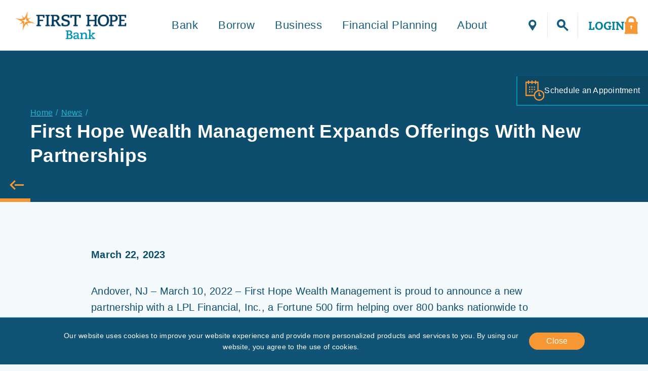

--- FILE ---
content_type: text/html; charset=UTF-8
request_url: https://www.firsthope.bank/first-hope-wealth-management-expands-offerings-with-new-partnership/
body_size: 21624
content:
<!DOCTYPE html>


<html lang="en-US" xml:lang="en-US">

<head>
  <meta charset="utf-8">
  <meta http-equiv="x-ua-compatible" content="ie=edge">
  <title>First Hope Wealth Management Expands Offerings With New Partnerships - First Hope Bank</title>
  <meta name="viewport" content="width=device-width, initial-scale=1.0,  user-scalable=2.0">
  <link rel="stylesheet" href="https://use.typekit.net/fso1yxw.css">
<!-- Google Tag Manager -->
<script>(function(w,d,s,l,i){w[l]=w[l]||[];w[l].push({'gtm.start':
new Date().getTime(),event:'gtm.js'});var f=d.getElementsByTagName(s)[0],
j=d.createElement(s),dl=l!='dataLayer'?'&l='+l:'';j.async=true;j.src=
'https://www.googletagmanager.com/gtm.js?id='+i+dl;f.parentNode.insertBefore(j,f);
})(window,document,'script','dataLayer','GTM-5LRBN9P');</script>
<!-- End Google Tag Manager -->
  <meta name='robots' content='index, follow, max-image-preview:large, max-snippet:-1, max-video-preview:-1' />

	<!-- This site is optimized with the Yoast SEO plugin v26.6 - https://yoast.com/wordpress/plugins/seo/ -->
	<link rel="canonical" href="https://www.firsthope.bank/first-hope-wealth-management-expands-offerings-with-new-partnership/" />
	<meta property="og:locale" content="en_US" />
	<meta property="og:type" content="article" />
	<meta property="og:title" content="First Hope Wealth Management Expands Offerings With New Partnerships | First Hope Bank" />
	<meta property="og:description" content="Andover, NJ – March 10, 2022 – First Hope Wealth Management is proud to announce a new partnership with a LPL Financial, Inc., a Fortune 500 firm helping over 800 banks nationwide to provide investment advisory services to their customers. First Hope Wealth Management provides investment and trust services to northwestern New Jersey, supplementing the [&hellip;]" />
	<meta property="og:url" content="https://www.firsthope.bank/first-hope-wealth-management-expands-offerings-with-new-partnership/" />
	<meta property="og:site_name" content="First Hope Bank" />
	<meta property="article:published_time" content="2023-03-22T19:45:58+00:00" />
	<meta property="article:modified_time" content="2024-10-24T09:34:07+00:00" />
	<meta property="og:image" content="https://www.firsthope.bank/wp-content/uploads/2023/03/cropped-favicon.png" />
	<meta property="og:image:width" content="512" />
	<meta property="og:image:height" content="512" />
	<meta property="og:image:type" content="image/png" />
	<meta name="author" content="Troy Allen" />
	<meta name="twitter:card" content="summary_large_image" />
	<meta name="twitter:label1" content="Written by" />
	<meta name="twitter:data1" content="Troy Allen" />
	<meta name="twitter:label2" content="Est. reading time" />
	<meta name="twitter:data2" content="2 minutes" />
	<script type="application/ld+json" class="yoast-schema-graph">{"@context":"https://schema.org","@graph":[{"@type":"Article","@id":"https://www.firsthope.bank/first-hope-wealth-management-expands-offerings-with-new-partnership/#article","isPartOf":{"@id":"https://www.firsthope.bank/first-hope-wealth-management-expands-offerings-with-new-partnership/"},"author":{"name":"Troy Allen","@id":"https://www.firsthope.bank/#/schema/person/0f8229668a73b067e187ed8f4f238df2"},"headline":"First Hope Wealth Management Expands Offerings With New Partnerships","datePublished":"2023-03-22T19:45:58+00:00","dateModified":"2024-10-24T09:34:07+00:00","mainEntityOfPage":{"@id":"https://www.firsthope.bank/first-hope-wealth-management-expands-offerings-with-new-partnership/"},"wordCount":463,"publisher":{"@id":"https://www.firsthope.bank/#organization"},"articleSection":["Press Releases"],"inLanguage":"en-US"},{"@type":"WebPage","@id":"https://www.firsthope.bank/first-hope-wealth-management-expands-offerings-with-new-partnership/","url":"https://www.firsthope.bank/first-hope-wealth-management-expands-offerings-with-new-partnership/","name":"First Hope Wealth Management Expands Offerings With New Partnerships | First Hope Bank","isPartOf":{"@id":"https://www.firsthope.bank/#website"},"datePublished":"2023-03-22T19:45:58+00:00","dateModified":"2024-10-24T09:34:07+00:00","breadcrumb":{"@id":"https://www.firsthope.bank/first-hope-wealth-management-expands-offerings-with-new-partnership/#breadcrumb"},"inLanguage":"en-US","potentialAction":[{"@type":"ReadAction","target":["https://www.firsthope.bank/first-hope-wealth-management-expands-offerings-with-new-partnership/"]}]},{"@type":"BreadcrumbList","@id":"https://www.firsthope.bank/first-hope-wealth-management-expands-offerings-with-new-partnership/#breadcrumb","itemListElement":[{"@type":"ListItem","position":1,"name":"Home","item":"https://www.firsthope.bank/"},{"@type":"ListItem","position":2,"name":"News","item":"/news/"},{"@type":"ListItem","position":3,"name":"First Hope Wealth Management Expands Offerings With New Partnerships"}]},{"@type":"WebSite","@id":"https://www.firsthope.bank/#website","url":"https://www.firsthope.bank/","name":"First Hope Bank","description":"","publisher":{"@id":"https://www.firsthope.bank/#organization"},"potentialAction":[{"@type":"SearchAction","target":{"@type":"EntryPoint","urlTemplate":"https://www.firsthope.bank/?s={search_term_string}"},"query-input":{"@type":"PropertyValueSpecification","valueRequired":true,"valueName":"search_term_string"}}],"inLanguage":"en-US"},{"@type":"Organization","@id":"https://www.firsthope.bank/#organization","name":"First Hope Bank","url":"https://www.firsthope.bank/","logo":{"@type":"ImageObject","inLanguage":"en-US","@id":"https://www.firsthope.bank/#/schema/logo/image/","url":"https://www.firsthope.bank/wp-content/uploads/2023/03/cropped-favicon.png","contentUrl":"https://www.firsthope.bank/wp-content/uploads/2023/03/cropped-favicon.png","width":512,"height":512,"caption":"First Hope Bank"},"image":{"@id":"https://www.firsthope.bank/#/schema/logo/image/"}},{"@type":"Person","@id":"https://www.firsthope.bank/#/schema/person/0f8229668a73b067e187ed8f4f238df2","name":"Troy Allen","url":"https://www.firsthope.bank/author/tallen/"}]}</script>
	<!-- / Yoast SEO plugin. -->


<style id='wp-img-auto-sizes-contain-inline-css' type='text/css'>
img:is([sizes=auto i],[sizes^="auto," i]){contain-intrinsic-size:3000px 1500px}
/*# sourceURL=wp-img-auto-sizes-contain-inline-css */
</style>
<style id='wp-emoji-styles-inline-css' type='text/css'>

	img.wp-smiley, img.emoji {
		display: inline !important;
		border: none !important;
		box-shadow: none !important;
		height: 1em !important;
		width: 1em !important;
		margin: 0 0.07em !important;
		vertical-align: -0.1em !important;
		background: none !important;
		padding: 0 !important;
	}
/*# sourceURL=wp-emoji-styles-inline-css */
</style>
<style id='wp-block-library-inline-css' type='text/css'>
:root{
  --wp-block-synced-color:#7a00df;
  --wp-block-synced-color--rgb:122, 0, 223;
  --wp-bound-block-color:var(--wp-block-synced-color);
  --wp-editor-canvas-background:#ddd;
  --wp-admin-theme-color:#007cba;
  --wp-admin-theme-color--rgb:0, 124, 186;
  --wp-admin-theme-color-darker-10:#006ba1;
  --wp-admin-theme-color-darker-10--rgb:0, 107, 160.5;
  --wp-admin-theme-color-darker-20:#005a87;
  --wp-admin-theme-color-darker-20--rgb:0, 90, 135;
  --wp-admin-border-width-focus:2px;
}
@media (min-resolution:192dpi){
  :root{
    --wp-admin-border-width-focus:1.5px;
  }
}
.wp-element-button{
  cursor:pointer;
}

:root .has-very-light-gray-background-color{
  background-color:#eee;
}
:root .has-very-dark-gray-background-color{
  background-color:#313131;
}
:root .has-very-light-gray-color{
  color:#eee;
}
:root .has-very-dark-gray-color{
  color:#313131;
}
:root .has-vivid-green-cyan-to-vivid-cyan-blue-gradient-background{
  background:linear-gradient(135deg, #00d084, #0693e3);
}
:root .has-purple-crush-gradient-background{
  background:linear-gradient(135deg, #34e2e4, #4721fb 50%, #ab1dfe);
}
:root .has-hazy-dawn-gradient-background{
  background:linear-gradient(135deg, #faaca8, #dad0ec);
}
:root .has-subdued-olive-gradient-background{
  background:linear-gradient(135deg, #fafae1, #67a671);
}
:root .has-atomic-cream-gradient-background{
  background:linear-gradient(135deg, #fdd79a, #004a59);
}
:root .has-nightshade-gradient-background{
  background:linear-gradient(135deg, #330968, #31cdcf);
}
:root .has-midnight-gradient-background{
  background:linear-gradient(135deg, #020381, #2874fc);
}
:root{
  --wp--preset--font-size--normal:16px;
  --wp--preset--font-size--huge:42px;
}

.has-regular-font-size{
  font-size:1em;
}

.has-larger-font-size{
  font-size:2.625em;
}

.has-normal-font-size{
  font-size:var(--wp--preset--font-size--normal);
}

.has-huge-font-size{
  font-size:var(--wp--preset--font-size--huge);
}

.has-text-align-center{
  text-align:center;
}

.has-text-align-left{
  text-align:left;
}

.has-text-align-right{
  text-align:right;
}

.has-fit-text{
  white-space:nowrap !important;
}

#end-resizable-editor-section{
  display:none;
}

.aligncenter{
  clear:both;
}

.items-justified-left{
  justify-content:flex-start;
}

.items-justified-center{
  justify-content:center;
}

.items-justified-right{
  justify-content:flex-end;
}

.items-justified-space-between{
  justify-content:space-between;
}

.screen-reader-text{
  border:0;
  clip-path:inset(50%);
  height:1px;
  margin:-1px;
  overflow:hidden;
  padding:0;
  position:absolute;
  width:1px;
  word-wrap:normal !important;
}

.screen-reader-text:focus{
  background-color:#ddd;
  clip-path:none;
  color:#444;
  display:block;
  font-size:1em;
  height:auto;
  left:5px;
  line-height:normal;
  padding:15px 23px 14px;
  text-decoration:none;
  top:5px;
  width:auto;
  z-index:100000;
}
html :where(.has-border-color){
  border-style:solid;
}

html :where([style*=border-top-color]){
  border-top-style:solid;
}

html :where([style*=border-right-color]){
  border-right-style:solid;
}

html :where([style*=border-bottom-color]){
  border-bottom-style:solid;
}

html :where([style*=border-left-color]){
  border-left-style:solid;
}

html :where([style*=border-width]){
  border-style:solid;
}

html :where([style*=border-top-width]){
  border-top-style:solid;
}

html :where([style*=border-right-width]){
  border-right-style:solid;
}

html :where([style*=border-bottom-width]){
  border-bottom-style:solid;
}

html :where([style*=border-left-width]){
  border-left-style:solid;
}
html :where(img[class*=wp-image-]){
  height:auto;
  max-width:100%;
}
:where(figure){
  margin:0 0 1em;
}

html :where(.is-position-sticky){
  --wp-admin--admin-bar--position-offset:var(--wp-admin--admin-bar--height, 0px);
}

@media screen and (max-width:600px){
  html :where(.is-position-sticky){
    --wp-admin--admin-bar--position-offset:0px;
  }
}

/*# sourceURL=wp-block-library-inline-css */
</style><style id='wp-block-list-inline-css' type='text/css'>
ol,ul{
  box-sizing:border-box;
}

:root :where(.wp-block-list.has-background){
  padding:1.25em 2.375em;
}
/*# sourceURL=https://www.firsthope.bank/wp-includes/blocks/list/style.css */
</style>
<style id='global-styles-inline-css' type='text/css'>
:root{--wp--preset--aspect-ratio--square: 1;--wp--preset--aspect-ratio--4-3: 4/3;--wp--preset--aspect-ratio--3-4: 3/4;--wp--preset--aspect-ratio--3-2: 3/2;--wp--preset--aspect-ratio--2-3: 2/3;--wp--preset--aspect-ratio--16-9: 16/9;--wp--preset--aspect-ratio--9-16: 9/16;--wp--preset--color--black: #000000;--wp--preset--color--cyan-bluish-gray: #abb8c3;--wp--preset--color--white: #ffffff;--wp--preset--color--pale-pink: #f78da7;--wp--preset--color--vivid-red: #cf2e2e;--wp--preset--color--luminous-vivid-orange: #ff6900;--wp--preset--color--luminous-vivid-amber: #fcb900;--wp--preset--color--light-green-cyan: #7bdcb5;--wp--preset--color--vivid-green-cyan: #00d084;--wp--preset--color--pale-cyan-blue: #8ed1fc;--wp--preset--color--vivid-cyan-blue: #0693e3;--wp--preset--color--vivid-purple: #9b51e0;--wp--preset--gradient--vivid-cyan-blue-to-vivid-purple: linear-gradient(135deg,rgb(6,147,227) 0%,rgb(155,81,224) 100%);--wp--preset--gradient--light-green-cyan-to-vivid-green-cyan: linear-gradient(135deg,rgb(122,220,180) 0%,rgb(0,208,130) 100%);--wp--preset--gradient--luminous-vivid-amber-to-luminous-vivid-orange: linear-gradient(135deg,rgb(252,185,0) 0%,rgb(255,105,0) 100%);--wp--preset--gradient--luminous-vivid-orange-to-vivid-red: linear-gradient(135deg,rgb(255,105,0) 0%,rgb(207,46,46) 100%);--wp--preset--gradient--very-light-gray-to-cyan-bluish-gray: linear-gradient(135deg,rgb(238,238,238) 0%,rgb(169,184,195) 100%);--wp--preset--gradient--cool-to-warm-spectrum: linear-gradient(135deg,rgb(74,234,220) 0%,rgb(151,120,209) 20%,rgb(207,42,186) 40%,rgb(238,44,130) 60%,rgb(251,105,98) 80%,rgb(254,248,76) 100%);--wp--preset--gradient--blush-light-purple: linear-gradient(135deg,rgb(255,206,236) 0%,rgb(152,150,240) 100%);--wp--preset--gradient--blush-bordeaux: linear-gradient(135deg,rgb(254,205,165) 0%,rgb(254,45,45) 50%,rgb(107,0,62) 100%);--wp--preset--gradient--luminous-dusk: linear-gradient(135deg,rgb(255,203,112) 0%,rgb(199,81,192) 50%,rgb(65,88,208) 100%);--wp--preset--gradient--pale-ocean: linear-gradient(135deg,rgb(255,245,203) 0%,rgb(182,227,212) 50%,rgb(51,167,181) 100%);--wp--preset--gradient--electric-grass: linear-gradient(135deg,rgb(202,248,128) 0%,rgb(113,206,126) 100%);--wp--preset--gradient--midnight: linear-gradient(135deg,rgb(2,3,129) 0%,rgb(40,116,252) 100%);--wp--preset--font-size--small: 13px;--wp--preset--font-size--medium: 20px;--wp--preset--font-size--large: 36px;--wp--preset--font-size--x-large: 42px;--wp--preset--spacing--20: 0.44rem;--wp--preset--spacing--30: 0.67rem;--wp--preset--spacing--40: 1rem;--wp--preset--spacing--50: 1.5rem;--wp--preset--spacing--60: 2.25rem;--wp--preset--spacing--70: 3.38rem;--wp--preset--spacing--80: 5.06rem;--wp--preset--shadow--natural: 6px 6px 9px rgba(0, 0, 0, 0.2);--wp--preset--shadow--deep: 12px 12px 50px rgba(0, 0, 0, 0.4);--wp--preset--shadow--sharp: 6px 6px 0px rgba(0, 0, 0, 0.2);--wp--preset--shadow--outlined: 6px 6px 0px -3px rgb(255, 255, 255), 6px 6px rgb(0, 0, 0);--wp--preset--shadow--crisp: 6px 6px 0px rgb(0, 0, 0);}:where(.is-layout-flex){gap: 0.5em;}:where(.is-layout-grid){gap: 0.5em;}body .is-layout-flex{display: flex;}.is-layout-flex{flex-wrap: wrap;align-items: center;}.is-layout-flex > :is(*, div){margin: 0;}body .is-layout-grid{display: grid;}.is-layout-grid > :is(*, div){margin: 0;}:where(.wp-block-columns.is-layout-flex){gap: 2em;}:where(.wp-block-columns.is-layout-grid){gap: 2em;}:where(.wp-block-post-template.is-layout-flex){gap: 1.25em;}:where(.wp-block-post-template.is-layout-grid){gap: 1.25em;}.has-black-color{color: var(--wp--preset--color--black) !important;}.has-cyan-bluish-gray-color{color: var(--wp--preset--color--cyan-bluish-gray) !important;}.has-white-color{color: var(--wp--preset--color--white) !important;}.has-pale-pink-color{color: var(--wp--preset--color--pale-pink) !important;}.has-vivid-red-color{color: var(--wp--preset--color--vivid-red) !important;}.has-luminous-vivid-orange-color{color: var(--wp--preset--color--luminous-vivid-orange) !important;}.has-luminous-vivid-amber-color{color: var(--wp--preset--color--luminous-vivid-amber) !important;}.has-light-green-cyan-color{color: var(--wp--preset--color--light-green-cyan) !important;}.has-vivid-green-cyan-color{color: var(--wp--preset--color--vivid-green-cyan) !important;}.has-pale-cyan-blue-color{color: var(--wp--preset--color--pale-cyan-blue) !important;}.has-vivid-cyan-blue-color{color: var(--wp--preset--color--vivid-cyan-blue) !important;}.has-vivid-purple-color{color: var(--wp--preset--color--vivid-purple) !important;}.has-black-background-color{background-color: var(--wp--preset--color--black) !important;}.has-cyan-bluish-gray-background-color{background-color: var(--wp--preset--color--cyan-bluish-gray) !important;}.has-white-background-color{background-color: var(--wp--preset--color--white) !important;}.has-pale-pink-background-color{background-color: var(--wp--preset--color--pale-pink) !important;}.has-vivid-red-background-color{background-color: var(--wp--preset--color--vivid-red) !important;}.has-luminous-vivid-orange-background-color{background-color: var(--wp--preset--color--luminous-vivid-orange) !important;}.has-luminous-vivid-amber-background-color{background-color: var(--wp--preset--color--luminous-vivid-amber) !important;}.has-light-green-cyan-background-color{background-color: var(--wp--preset--color--light-green-cyan) !important;}.has-vivid-green-cyan-background-color{background-color: var(--wp--preset--color--vivid-green-cyan) !important;}.has-pale-cyan-blue-background-color{background-color: var(--wp--preset--color--pale-cyan-blue) !important;}.has-vivid-cyan-blue-background-color{background-color: var(--wp--preset--color--vivid-cyan-blue) !important;}.has-vivid-purple-background-color{background-color: var(--wp--preset--color--vivid-purple) !important;}.has-black-border-color{border-color: var(--wp--preset--color--black) !important;}.has-cyan-bluish-gray-border-color{border-color: var(--wp--preset--color--cyan-bluish-gray) !important;}.has-white-border-color{border-color: var(--wp--preset--color--white) !important;}.has-pale-pink-border-color{border-color: var(--wp--preset--color--pale-pink) !important;}.has-vivid-red-border-color{border-color: var(--wp--preset--color--vivid-red) !important;}.has-luminous-vivid-orange-border-color{border-color: var(--wp--preset--color--luminous-vivid-orange) !important;}.has-luminous-vivid-amber-border-color{border-color: var(--wp--preset--color--luminous-vivid-amber) !important;}.has-light-green-cyan-border-color{border-color: var(--wp--preset--color--light-green-cyan) !important;}.has-vivid-green-cyan-border-color{border-color: var(--wp--preset--color--vivid-green-cyan) !important;}.has-pale-cyan-blue-border-color{border-color: var(--wp--preset--color--pale-cyan-blue) !important;}.has-vivid-cyan-blue-border-color{border-color: var(--wp--preset--color--vivid-cyan-blue) !important;}.has-vivid-purple-border-color{border-color: var(--wp--preset--color--vivid-purple) !important;}.has-vivid-cyan-blue-to-vivid-purple-gradient-background{background: var(--wp--preset--gradient--vivid-cyan-blue-to-vivid-purple) !important;}.has-light-green-cyan-to-vivid-green-cyan-gradient-background{background: var(--wp--preset--gradient--light-green-cyan-to-vivid-green-cyan) !important;}.has-luminous-vivid-amber-to-luminous-vivid-orange-gradient-background{background: var(--wp--preset--gradient--luminous-vivid-amber-to-luminous-vivid-orange) !important;}.has-luminous-vivid-orange-to-vivid-red-gradient-background{background: var(--wp--preset--gradient--luminous-vivid-orange-to-vivid-red) !important;}.has-very-light-gray-to-cyan-bluish-gray-gradient-background{background: var(--wp--preset--gradient--very-light-gray-to-cyan-bluish-gray) !important;}.has-cool-to-warm-spectrum-gradient-background{background: var(--wp--preset--gradient--cool-to-warm-spectrum) !important;}.has-blush-light-purple-gradient-background{background: var(--wp--preset--gradient--blush-light-purple) !important;}.has-blush-bordeaux-gradient-background{background: var(--wp--preset--gradient--blush-bordeaux) !important;}.has-luminous-dusk-gradient-background{background: var(--wp--preset--gradient--luminous-dusk) !important;}.has-pale-ocean-gradient-background{background: var(--wp--preset--gradient--pale-ocean) !important;}.has-electric-grass-gradient-background{background: var(--wp--preset--gradient--electric-grass) !important;}.has-midnight-gradient-background{background: var(--wp--preset--gradient--midnight) !important;}.has-small-font-size{font-size: var(--wp--preset--font-size--small) !important;}.has-medium-font-size{font-size: var(--wp--preset--font-size--medium) !important;}.has-large-font-size{font-size: var(--wp--preset--font-size--large) !important;}.has-x-large-font-size{font-size: var(--wp--preset--font-size--x-large) !important;}
/*# sourceURL=global-styles-inline-css */
</style>
<style id='core-block-supports-inline-css' type='text/css'>
/**
 * Core styles: block-supports
 */

/*# sourceURL=core-block-supports-inline-css */
</style>

<style id='classic-theme-styles-inline-css' type='text/css'>
/**
 * These rules are needed for backwards compatibility.
 * They should match the button element rules in the base theme.json file.
 */
.wp-block-button__link {
	color: #ffffff;
	background-color: #32373c;
	border-radius: 9999px; /* 100% causes an oval, but any explicit but really high value retains the pill shape. */

	/* This needs a low specificity so it won't override the rules from the button element if defined in theme.json. */
	box-shadow: none;
	text-decoration: none;

	/* The extra 2px are added to size solids the same as the outline versions.*/
	padding: calc(0.667em + 2px) calc(1.333em + 2px);

	font-size: 1.125em;
}

.wp-block-file__button {
	background: #32373c;
	color: #ffffff;
	text-decoration: none;
}

/*# sourceURL=/wp-includes/css/classic-themes.css */
</style>
<link rel='stylesheet' id='internal_stylesheet-css' href='https://www.firsthope.bank/wp-content/themes/first-hope-theme/css/internal.css?ver=1731958603' type='text/css' media='all' />
<link rel='stylesheet' id='dashicons-css' href='https://www.firsthope.bank/wp-includes/css/dashicons.css?ver=6.9' type='text/css' media='all' />
<link rel='stylesheet' id='layout_stylesheet-css' href='https://www.firsthope.bank/wp-content/themes/first-hope-theme/css/layout.css?ver=1741270587' type='text/css' media='all' />
<link rel='stylesheet' id='calculator stylesheet-css' href='https://www.firsthope.bank/wp-content/themes/first-hope-theme/js/vendor/calculators/KJE.css?ver=6.9' type='text/css' media='all' />
<link rel='stylesheet' id='wp-block-paragraph-css' href='https://www.firsthope.bank/wp-includes/blocks/paragraph/style.css?ver=6.9' type='text/css' media='all' />
<script type="text/javascript" src="https://www.firsthope.bank/wp-includes/js/jquery/jquery.js?ver=3.7.1" id="jquery-core-js"></script>
<script type="text/javascript" src="https://www.firsthope.bank/wp-includes/js/jquery/jquery-migrate.js?ver=3.4.1" id="jquery-migrate-js"></script>
<link rel="https://api.w.org/" href="https://www.firsthope.bank/wp-json/" /><link rel="alternate" title="JSON" type="application/json" href="https://www.firsthope.bank/wp-json/wp/v2/posts/2821" /><meta name="generator" content="WordPress 6.9" />
<link rel='shortlink' href='https://www.firsthope.bank/?p=2821' />
        
<!-- Begin Yext -->
    <link rel="stylesheet" type="text/css" href="https://assets.sitescdn.net/answers-search-bar/v1.6/answers.css">
    <style>
        /* Minor Yext Search Styling */ 
        .search-form {
            width: 100%;
            max-width: 490px;
            padding-right: clamp(2em,7vw,200px);
        }
    </style>
    <script src="https://assets.sitescdn.net/answers-search-bar/v1.6/answerstemplates.compiled.min.js" defer></script>

    <script>

      function initAnswers() {

        ANSWERS.init({

          apiKey: "c5acc1a21703bc924cfea53a2eb00ba8",

          experienceKey: "first-hope-bank-search",

          experienceVersion: "PRODUCTION",

          locale: "en",

          businessId: "4142515",

          templateBundle: TemplateBundle.default,

          onReady: function() {

            ANSWERS.addComponent("SearchBar", {

              container: ".search-form",

              name: "search-bar",

              redirectUrl: "https://www.firsthope.bank/answers/",

              placeholderText: "Search...",

            });

          },

        });

      }

    </script>

    <script src="https://assets.sitescdn.net/answers-search-bar/v1.6/answers.min.js" onload="initAnswers()" defer></script>
    <!-- End Yext -->
    <!--BE Head: Start-->

<!-- be_ixf, sdk, gho-->
<meta name="be:sdk" content="php_sdk_1.5.12" />
<meta name="be:timer" content="108ms" />
<meta name="be:orig_url" content="https%3A%2F%2Fwww.firsthope.bank%2Ffirst-hope-wealth-management-expands-offerings-with-new-partnership%2F" />
<meta name="be:norm_url" content="https%3A%2F%2Fwww.firsthope.bank%2Ffirst-hope-wealth-management-expands-offerings-with-new-partnership%2F" />
<meta name="be:capsule_url" content="https%3A%2F%2Fixfd1-api.bc0a.com%2Fapi%2Fixf%2F1.0.0%2Fget_capsule%2Ff00000000315188%2F01765259400" />
<meta name="be:api_dt" content="Zy_2025;Zm_12;Zd_13;Zh_05;Zmh_36;p_epoch:1765604179940" />
<meta name="be:mod_dt" content="Zy_2025;Zm_12;Zd_13;Zh_05;Zmh_36;p_epoch:1765604179940" />
<meta name="be:diag" content="nWWPIE2Q+iVur7BPvR7Q3rcliXxzxiYFiD9CNZehCpaMQha3Wsv0+JXzbLGGNnOmvJUWfSl+0rzCYYbYkvCCiwlexPVw8JlMWN6VZjNqjYkItIdUYFRavHFc6g3D0Bnaf41EatCYTUrRi+FdekpLIksqj7crf0q947LHL8/64NIzFWdC1UFM8zY//C0H2oxmQY46C28toe0/hSXjLoGivnVU7emt4NioUAp5A3F9cMXxup3rJgTLR+ir3rCW9cAL16q2zYkD3pKpHjdO1qd6QWaTQcUUljgJTexmVnD86Dp6pUBlO6PkJvavFjJdLNX/IIDowK0bFw6uBi1vnufuPLRL5IOy2cGLcEiFoJfZrIR7rfelvlbQdVqriPyxxUxlJM1HPtTVQhfhyiSilrubeGUsbCfNNTsN1lEuCdL1DUAsdloSAcFkF2uOG/6vChE33cFQDag4+QaQEuFE0Tk1UH3WPtWmdU3xdsFbDp7xD2G8tbbe/l0MICexE5V+ClemY43kY3ZlrWYXxjuh+O/iHDYqbuxNTKUwfJRjPSHRVbCb8xdOTpQqUZcYLrsnmYDxIpWwI2hx6isiC5RihN1XfQLdjj/pEy13ufGm8+SrATAc0kUa0bc5j95vA3lFmP5QvUjWb0SnRK94c8xaVgPHPLA2ANMehh+NvwIzx4gR9kcpAZORjlki+lVYq31HikI7KVG9xl6fa+P8XPmxH/AfTu48XiLz0wN0mdJEsPK+eTL1pREZUAnWM4lJ5/[base64]/L1A507rDZjU1kfwzGIudBqsypy1bIgmis+ca92w8FYybuGFcIW9mPH+9YRxtWydPg2DfS8m35SrMYSLXstyq1G7s3G1tcobji9VbSTWUMDAAXaMLGaKLNPmN/z4skepcFctYLeKyRxk5rR4LCSgRmOZjLxDa2piiYSlfddBcPQneX+0zXH0pSCyebEGMJFJ4arpXUxo73lJofI+/F8jlZQP0AzoJmK3G2CgERuFGGYVmStcJ+IfAkSkw/[base64]/KVAAiyv2+pHQMaqmdGBIUVoSWM2Da6dlEM5JoRbjoHYCrtNjNc9DpDD59YmpDSYd6Bm5mX/Or+NbReptefBGKdsf8MNJ/S6sNJlOSYMv/L0vpNghjO+JG75x++jCYT8wDzRCruJ7DNKjCPLUM486tfC51C3jGxqQj2RujLdHR6Napy9KFV266JC3eL8zD13FqzCMLzedKJyTM48d9JBy/JV0oNzKmpVU9yEJkAvcYuEDOcaCSk7M3EaVgBBRpoQ+lTFn/ZPkOLqwBonbivFe5FVs7/EXysosFvkX/wwqI9ijBOQ+krvggdreeC2taVJ7VAEDx46mT1Efjq2cuLW9yGR+YS3c5W3I7/J0qfwFCOmOe2cRJYIaZEl78s5fOHRo8uONQDgdLBrT9jlWE2kGDeckm0gNwGB76lmaI2o421XCF3q+CRgRdazYhrOnlKk5fKxXRb2KbrRYU0DDREzRmU7UWeaVxfVW6Wz/S1tkGghXejJ8eolvwB9VtQt6XDngUfBXMHDo2cjBFljP9mOq3wt09QFjD91IzIxuK5hHahgqKCnWfDwWBCYKUAjr+1oWpkF2vpFOQPsKS0eSyraAS5vFLsQl2GPzJ2sMi11kpWHRlI4HMtX1xZ5gQKHSSsBz86Q9GJ9ouC0vVUnYqYvqF+c3/f5JXK7It96Fq112x+0BdDcGUxdVpN7Ly0/Iae1sWq7Ca0K+QggNVV3dLEaXgWziw7Bq3iyNxfhG2WjUhLxDy5Y2/ZwdjZsmylfH8JSnbUEo07v7IRVnYv4fsdb2D2JeDj9aXtlZAqyIgO2FXfNswP+pUAl5N2qZVf5o7UaNy4ZjR6IvAskgkA/[base64]/IG6EC0OZ0NUExjZ6SV7+ZuJwwrMUSOT1ztHk2PSB2synBrP2M78ubOSYZppMWhmGJPQYCCg9EmvjuYuQ+A2vAGCztRcKLfYipH/3pF8TwqcKrmdIR4S6WzvAM+wpI4hP972hfYlRiAK88AyACwLuwK/HhFGnoc2lhSFueegNn2AxYKrPIgTERfTV4mJ/p/ESIf5PEfcG4OefTaYTft1XWsP0iFSu5lDo+Bh2C6Ehh6Ue3e7qPqhOEWNptktcxWkGVM9hkTzvf6iR7NnzDJQFqQSuE1ZeuqfAOSDNxZ0g+VOIt9ZC7DzbSXUEk29CJraGsC9Pvt2tzDdHGNcJ83mC63e5V4q8nhT980q26RR/UpBxYpVtVFQlvF6mbNKleswpQndFdKB427D8/GLDTtrk7elCGsg==" />
<meta name="be:messages" content="false" />
<style>
.be-ix-link-block .be-related-link-container {margin-bottom: 20px;margin-top: 20px;text-align: center;}
.be-ix-link-block .be-related-link-container .be-label {margin: 0;line-height: 1em;font-variant-numeric: lining-nums;}
.be-ix-link-block .be-related-link-container .be-list { display: inline-block; list-style: none;margin: 0; padding: 0;}
.be-ix-link-block .be-related-link-container .be-list .be-list-item {display: inline-block;margin-right: 20px;margin-bottom: 6px;}
.be-ix-link-block .be-related-link-container .be-list .be-list-item .be-related-link {    text-transform: uppercase;}
.be-ix-link-block .be-related-link-container .be-list .be-list-item .be-related-link:hover {text-decoration: underline;}
.be-ix-link-block .be-related-link-container .be-list .be-list-item:last-child { margin-right: 0;}

@media (max-width: 767px) {
  .be-ix-link-block .be-related-link-container .be-label {width: 100%;margin-bottom: 10px;}
  .be-ix-link-block .be-related-link-container .be-list { display: block;width: 100%;}
  .be-ix-link-block .be-related-link-container .be-list .be-list-item {display: block;margin-right: 0;}
}
@media (min-width: 768px) {
  .be-ix-link-block .be-related-link-container {display: flex;align-items: baseline;justify-content: center;}
  .be-ix-link-block .be-related-link-container .be-label {display: inline-block;margin-right: 20px;flex-grow: 0;flex-shrink: 0;}
}
</style>

<script  id="be-app-script" data-testmode="false" data-delay='0' data-customerid="f00000000315188" src="https://app-cf.bc0a.com/corejs/be-app.js"></script>
<!--BE Head: End-->
    <link rel="icon" href="https://www.firsthope.bank/wp-content/uploads/2023/05/favicon-2.svg" sizes="32x32" />
<link rel="icon" href="https://www.firsthope.bank/wp-content/uploads/2023/05/favicon-2.svg" sizes="192x192" />
<link rel="apple-touch-icon" href="https://www.firsthope.bank/wp-content/uploads/2023/05/favicon-2.svg" />
<meta name="msapplication-TileImage" content="https://www.firsthope.bank/wp-content/uploads/2023/05/favicon-2.svg" />
		<style type="text/css" id="wp-custom-css">
			/* Super Hacky trick to hide Zelle from search */

.searchResults>.content .results .item:has(h3[data-jn="zelle"]) {
    display: none;
}

/* Tweak To prevent link oddities in page section lists */

.page-section>.content .body>ul>li>ul>li {
    display: block;
}

/* Newsletter Fix */


div.fsform-container > .fsBody {
    background: transparent;
}

div.fsform-container > .fsBody form {
    background: transparent;
    display: flex;
    justify-content: center;
    align-items: center;
    gap: 20px;
    margin: 0;
    padding: 0;
}

div.fsform-container > .fsBody .fsSubmit {
    margin: 0;
    padding: 0;
}

.newsletter.sticky .content .newsletter-form form label {
    margin: 0;
}

div.fsform-container > .fsBody > div[class^='StyledReferralBadge'] {
    display: none;
}

div.fsform-container > .fsBody > div {
    padding: 0;
}

@media screen and (max-width: 899px) {

    .newsletter>.content label {
        text-align: center;
    }

    div#fsSection0 {
        gap: 20px;
    }

}		</style>
		</head>

<body >
<!-- Google Tag Manager (noscript) -->
<noscript><iframe src="
https://www.googletagmanager.com/ns.html?id=GTM-5LRBN9P"
height="0" width="0" style="display:none;visibility:hidden"></iframe></noscript>
<!-- End Google Tag Manager (noscript) -->

     <a href="/" class="print-logo"><img src="https://www.firsthope.bank/wp-content/themes/first-hope-theme/images/logo.png" alt="First Hope Bank"></a>
  <div class="full-header">
    <div class="headers " >

      <header class="header" aria-label="Desktop Header">
        <a href="/" class="logo"><img src="https://www.firsthope.bank/wp-content/themes/first-hope-theme/images/logo.png" alt="First Hope Bank"></a>
                  <nav class="main-nav" aria-label="Main menu Nav">
            <ul>
              <li>
                <button class="nav-header">Bank</button>
                <div class="nav-drop">
                  <div class="drop-content">
                    <div class="menu-bank-menu-container"><ul id="menu-bank-menu" class="menu"><li id="menu-item-334" class="menu-item menu-item-type-post_type menu-item-object-page menu-item-334"><a href="https://www.firsthope.bank/checking/">Checking</a></li>
<li id="menu-item-355" class="menu-item menu-item-type-post_type menu-item-object-page menu-item-355"><a href="https://www.firsthope.bank/savings/">Savings</a></li>
<li id="menu-item-354" class="menu-item menu-item-type-post_type menu-item-object-page menu-item-354"><a href="https://www.firsthope.bank/credit-cards/">Credit Cards</a></li>
<li id="menu-item-372" class="menu-item menu-item-type-post_type menu-item-object-page menu-item-372"><a href="https://www.firsthope.bank/online-mobile-banking/">Online &#038; Mobile Banking</a></li>
<li id="menu-item-4006" class="menu-item menu-item-type-post_type menu-item-object-page menu-item-4006"><a href="https://www.firsthope.bank/additional-services/">Additional Services</a></li>
<li id="menu-item-352" class="menu-item menu-item-type-post_type menu-item-object-page menu-item-352"><a href="https://www.firsthope.bank/bank-rates/">Bank Rates</a></li>
</ul></div>                    <div class="menu-bank-menu-container"><ul id="menu-bank-menu-1" class="resources-nav"><li id="menu-item-465" class="menu-item menu-item-type-custom menu-item-object-custom menu-item-465"><a>Helpful Resources</a></li>
<li id="menu-item-3629" class="menu-item menu-item-type-post_type menu-item-object-page menu-item-3629"><a href="https://www.firsthope.bank/locations/">ATM &#038; Bank Locations</a></li>
<li id="menu-item-4062" class="menu-item menu-item-type-post_type menu-item-object-page menu-item-4062"><a href="https://www.firsthope.bank/calculators/">Calculators</a></li>
<li id="menu-item-5216" class="menu-item menu-item-type-post_type menu-item-object-page menu-item-5216"><a href="https://www.firsthope.bank/security-center/">Security Center</a></li>
</ul></div>                </div>
              </li>
              <li>
                <button class="nav-header">Borrow</button>
                <div class="nav-drop">
                  <div class="drop-content">
                    <div class="menu-borrow-menu-container"><ul id="menu-borrow-menu" class="menu"><li id="menu-item-480" class="menu-item menu-item-type-post_type menu-item-object-page menu-item-480"><a href="https://www.firsthope.bank/mortgage/">Mortgage</a></li>
<li id="menu-item-565" class="menu-item menu-item-type-post_type menu-item-object-page menu-item-565"><a href="https://www.firsthope.bank/home-equity/">Home Equity</a></li>
<li id="menu-item-569" class="menu-item menu-item-type-post_type menu-item-object-page menu-item-569"><a href="https://www.firsthope.bank/personal-loans/">Personal Loans</a></li>
<li id="menu-item-558" class="menu-item menu-item-type-post_type menu-item-object-page menu-item-558"><a href="https://www.firsthope.bank/auto-loans/">Auto Loans</a></li>
<li id="menu-item-564" class="menu-item menu-item-type-post_type menu-item-object-page menu-item-564"><a href="https://www.firsthope.bank/borrow-rates/">Borrow Rates</a></li>
</ul></div>                    <div class="menu-borrow-menu-container"><ul id="menu-borrow-menu-1" class="resources-nav"><li id="menu-item-1484" class="menu-item menu-item-type-custom menu-item-object-custom menu-item-1484"><a>Helpful Resources</a></li>
<li id="menu-item-3630" class="menu-item menu-item-type-post_type menu-item-object-page menu-item-3630"><a href="https://www.firsthope.bank/credit-cards/">Credit Cards</a></li>
<li id="menu-item-4064" class="menu-item menu-item-type-post_type menu-item-object-page menu-item-4064"><a href="https://www.firsthope.bank/calculators/">Calculators</a></li>
</ul></div>                  </div>
                </div>
              </li>
              <li>
                <button class="nav-header">Business</button>
                <div class="nav-drop">
                  <div class="drop-content">
                    <div class="menu-business-menu-container"><ul id="menu-business-menu" class="menu"><li id="menu-item-483" class="menu-item menu-item-type-post_type menu-item-object-page menu-item-483"><a href="https://www.firsthope.bank/business-checking/">Checking</a></li>
<li id="menu-item-493" class="menu-item menu-item-type-post_type menu-item-object-page menu-item-493"><a href="https://www.firsthope.bank/business-savings/">Savings</a></li>
<li id="menu-item-974" class="menu-item menu-item-type-post_type menu-item-object-page menu-item-974"><a href="https://www.firsthope.bank/business-credit-card/">Business Credit Cards</a></li>
<li id="menu-item-3885" class="menu-item menu-item-type-post_type menu-item-object-page menu-item-3885"><a href="https://www.firsthope.bank/treasury-management-solutions/">Treasury Management Solutions</a></li>
<li id="menu-item-581" class="menu-item menu-item-type-post_type menu-item-object-page menu-item-581"><a href="https://www.firsthope.bank/business-commercial-loans/">Commercial Loans</a></li>
<li id="menu-item-862" class="menu-item menu-item-type-post_type menu-item-object-page menu-item-862"><a href="https://www.firsthope.bank/business-online-mobile/">Business Online &#038; Mobile</a></li>
<li id="menu-item-4010" class="menu-item menu-item-type-post_type menu-item-object-page menu-item-4010"><a href="https://www.firsthope.bank/business-additional-services/">Additional Business Services</a></li>
<li id="menu-item-1121" class="menu-item menu-item-type-post_type menu-item-object-page menu-item-1121"><a href="https://www.firsthope.bank/business-rates/">Business Rates</a></li>
</ul></div>                    <div class="menu-business-menu-container"><ul id="menu-business-menu-1" class="resources-nav"><li id="menu-item-1485" class="menu-item menu-item-type-custom menu-item-object-custom menu-item-1485"><a>Helpful Resources</a></li>
<li id="menu-item-1487" class="menu-item menu-item-type-post_type menu-item-object-page menu-item-1487"><a href="https://www.firsthope.bank/calculators/">Calculators</a></li>
<li id="menu-item-1512" class="menu-item menu-item-type-post_type menu-item-object-page menu-item-1512"><a href="https://www.firsthope.bank/locations/">ATM &#038; Bank Locations</a></li>
<li id="menu-item-1488" class="menu-item menu-item-type-post_type menu-item-object-page menu-item-1488"><a href="https://www.firsthope.bank/customer-testimonials/">Customer Testimonials</a></li>
</ul></div>                  </div>
                </div>
              </li>
              <li>
                <button class="nav-header">Financial Planning</button>
                <div class="nav-drop">
                  <div class="drop-content">
                    <div class="menu-financial-planning-container"><ul id="menu-financial-planning" class="menu"><li id="menu-item-2971" class="menu-item menu-item-type-custom menu-item-object-custom menu-item-2971"><a href="https://www.firsthope.investments/">Wealth Management</a></li>
<li id="menu-item-1402" class="menu-item menu-item-type-post_type menu-item-object-page menu-item-1402"><a href="https://www.firsthope.bank/trusts-investment/">Trusts and Estate Services</a></li>
</ul></div>                    <div class="menu-financial-planning-container"><ul id="menu-financial-planning-1" class="resources-nav"><li id="menu-item-1499" class="menu-item menu-item-type-custom menu-item-object-custom menu-item-1499"><a>Helpful Resources</a></li>
<li id="menu-item-1501" class="menu-item menu-item-type-post_type menu-item-object-page menu-item-1501"><a href="https://www.firsthope.bank/calculators/">Calculators</a></li>
<li id="menu-item-1511" class="menu-item menu-item-type-post_type menu-item-object-page menu-item-1511"><a href="https://www.firsthope.bank/locations/">ATM &#038; Bank Locations</a></li>
<li id="menu-item-3633" class="menu-item menu-item-type-custom menu-item-object-custom menu-item-3633"><a href="https://myaccountviewonline.com/login/">Financial Planning Account Access</a></li>
<li id="menu-item-3634" class="menu-item menu-item-type-custom menu-item-object-custom menu-item-3634"><a href="https://firsthope.accessasc.com/Account/Login?ReturnUrl=%2F">Trust Account Access</a></li>
</ul></div>                  </div>
                </div>
              </li>
              <li>
                <button class="nav-header">About</button>
                <div class="nav-drop">
                  <div class="drop-content">
                    <div class="menu-about-menu-container"><ul id="menu-about-menu" class="menu"><li id="menu-item-543" class="menu-item menu-item-type-post_type menu-item-object-page menu-item-543"><a href="https://www.firsthope.bank/contact/">Contact Us</a></li>
<li id="menu-item-1066" class="menu-item menu-item-type-post_type menu-item-object-page menu-item-1066"><a href="https://www.firsthope.bank/locations/">ATM &#038; Bank Locations</a></li>
<li id="menu-item-613" class="menu-item menu-item-type-post_type menu-item-object-page menu-item-613"><a href="https://www.firsthope.bank/about-us/">About Us</a></li>
<li id="menu-item-551" class="menu-item menu-item-type-post_type menu-item-object-page menu-item-551"><a href="https://www.firsthope.bank/customer-testimonials/">Customer Testimonials</a></li>
<li id="menu-item-552" class="menu-item menu-item-type-post_type menu-item-object-page menu-item-552"><a href="https://www.firsthope.bank/news/">News</a></li>
<li id="menu-item-3413" class="menu-item menu-item-type-post_type menu-item-object-page menu-item-3413"><a href="https://www.firsthope.bank/careers/">Careers</a></li>
</ul></div>                    <div class="menu-about-menu-container"><ul id="menu-about-menu-1" class="resources-nav"><li id="menu-item-1505" class="menu-item menu-item-type-custom menu-item-object-custom menu-item-1505"><a>Helpful Resources</a></li>
<li id="menu-item-1507" class="menu-item menu-item-type-post_type menu-item-object-page menu-item-1507"><a href="https://www.firsthope.bank/calculators/">Calculators</a></li>
<li id="menu-item-5215" class="menu-item menu-item-type-post_type menu-item-object-page menu-item-5215"><a href="https://www.firsthope.bank/security-center/">Security Center</a></li>
<li id="menu-item-3632" class="menu-item menu-item-type-post_type menu-item-object-page menu-item-3632"><a href="https://www.firsthope.bank/about-us/executive-leadership/">Executive Leadership</a></li>
</ul></div>                  </div>
                </div>
              </li>
            </ul>
          </nav>
                        <div class="nav-actions">
                      <button class="nav-alerts js-alert-bell"><img loading="lazy" src="https://www.firsthope.bank/wp-content/themes/first-hope-theme/images/ico-bell.svg" alt="" /><span class="visuallyhidden">Show Alerts</span></button>
            <a href="/locations/" alt="locations" class="nav-locations "><span class="visuallyhidden">Locations</span><img src="https://www.firsthope.bank/wp-content/themes/first-hope-theme/images/ico-locations.svg" alt="" /></a>
                                          <button class="nav-search js-search" title="Search"><img src="https://www.firsthope.bank/wp-content/themes/first-hope-theme/images/ico-search.svg" alt="Search" /></button>
            <button class="js-login login-btn"><span>Login</span><img src="https://www.firsthope.bank/wp-content/themes/first-hope-theme/images/ico_padlock.svg" alt="" /></button>            <a href="/schedule-appointment/" class="appointmentBox">
              <img alt="schedule appointment" src="https://www.firsthope.bank/wp-content/themes/first-hope-theme/images/ico_appointment.svg">
              Schedule an Appointment
            </a>
                  </div>
      </header>
      <header class="mobile-header" aria-label="Mobile Header">
        <div class="top-mobile-header">
                      <button class="js-search search-button"><img src="https://www.firsthope.bank/wp-content/themes/first-hope-theme/images/ico-mobile_search.svg"></button>
                    
          <a href="/" class="logo"><img src="https://www.firsthope.bank/wp-content/themes/first-hope-theme/images/logo-mobile.png" alt="First Hope Bank" /></a>
                      <button class="nav-alerts js-alert-bell"><img loading="lazy" src="https://www.firsthope.bank/wp-content/themes/first-hope-theme/images/ico-bell.svg" alt="" /><span class="visuallyhidden">Show Alerts</span></button>
            <button class="menu-btn js-nav-mobile">
              <span class="line line-1"></span>
              <span class="line line-2"></span>
              <span class="line line-3"></span>
            </button>
            <button class="js-login login-mobile"><img src="https://www.firsthope.bank/wp-content/themes/first-hope-theme/images/ico_padlock.svg" alt="Online Banking Login" /></button>                                              </div>
          <div class="mobile-nav-area js-mobile-nav-area">
            <!-- <form class="mobile-search" action="/search/" method="get">
              <div class="search-box">
                <label class="search-label visuallyhidden" for="search_key">Enter the item you are looking for</label>
                <input type="search" class="search-key" name="search_key" id="search_key" class="search-inp" placeholder="Search" />
              </div>
              <button type="submit" class="search-btn visuallyhidden">GO</button>
            </form> -->
            <nav class="mobile-nav" aria-label="Mobile Nav">
              <ul>
                <li>
                  <button class="nav-header">Bank</button>
                  <div class="nav-drop">
                    <div class="drop-content">
                      <div class="menu-bank-menu-container"><ul id="menu-bank-menu-2" class="menu"><li class="menu-item menu-item-type-post_type menu-item-object-page menu-item-334"><a href="https://www.firsthope.bank/checking/">Checking</a></li>
<li class="menu-item menu-item-type-post_type menu-item-object-page menu-item-355"><a href="https://www.firsthope.bank/savings/">Savings</a></li>
<li class="menu-item menu-item-type-post_type menu-item-object-page menu-item-354"><a href="https://www.firsthope.bank/credit-cards/">Credit Cards</a></li>
<li class="menu-item menu-item-type-post_type menu-item-object-page menu-item-372"><a href="https://www.firsthope.bank/online-mobile-banking/">Online &#038; Mobile Banking</a></li>
<li class="menu-item menu-item-type-post_type menu-item-object-page menu-item-4006"><a href="https://www.firsthope.bank/additional-services/">Additional Services</a></li>
<li class="menu-item menu-item-type-post_type menu-item-object-page menu-item-352"><a href="https://www.firsthope.bank/bank-rates/">Bank Rates</a></li>
</ul></div>                      <div class="menu-bank-menu-container"><ul id="menu-bank-menu-3" class="mobile-nav-resources"><li class="menu-item menu-item-type-custom menu-item-object-custom menu-item-465"><a>Helpful Resources</a></li>
<li class="menu-item menu-item-type-post_type menu-item-object-page menu-item-3629"><a href="https://www.firsthope.bank/locations/">ATM &#038; Bank Locations</a></li>
<li class="menu-item menu-item-type-post_type menu-item-object-page menu-item-4062"><a href="https://www.firsthope.bank/calculators/">Calculators</a></li>
<li class="menu-item menu-item-type-post_type menu-item-object-page menu-item-5216"><a href="https://www.firsthope.bank/security-center/">Security Center</a></li>
</ul></div>                    </div>
                  </div>
                </li>
                <li>
                  <button class="nav-header">Borrow</button>
                  <div class="nav-drop">
                    <div class="drop-content">
                      <div class="menu-borrow-menu-container"><ul id="menu-borrow-menu-2" class="menu"><li class="menu-item menu-item-type-post_type menu-item-object-page menu-item-480"><a href="https://www.firsthope.bank/mortgage/">Mortgage</a></li>
<li class="menu-item menu-item-type-post_type menu-item-object-page menu-item-565"><a href="https://www.firsthope.bank/home-equity/">Home Equity</a></li>
<li class="menu-item menu-item-type-post_type menu-item-object-page menu-item-569"><a href="https://www.firsthope.bank/personal-loans/">Personal Loans</a></li>
<li class="menu-item menu-item-type-post_type menu-item-object-page menu-item-558"><a href="https://www.firsthope.bank/auto-loans/">Auto Loans</a></li>
<li class="menu-item menu-item-type-post_type menu-item-object-page menu-item-564"><a href="https://www.firsthope.bank/borrow-rates/">Borrow Rates</a></li>
</ul></div>                      <div class="menu-borrow-menu-container"><ul id="menu-borrow-menu-3" class="mobile-nav-resources"><li class="menu-item menu-item-type-custom menu-item-object-custom menu-item-1484"><a>Helpful Resources</a></li>
<li class="menu-item menu-item-type-post_type menu-item-object-page menu-item-3630"><a href="https://www.firsthope.bank/credit-cards/">Credit Cards</a></li>
<li class="menu-item menu-item-type-post_type menu-item-object-page menu-item-4064"><a href="https://www.firsthope.bank/calculators/">Calculators</a></li>
</ul></div>
                    </div>
                  </div>
                </li>
                <li>
                  <button class="nav-header">Business</button>
                  <div class="nav-drop">
                    <div class="drop-content">
                      <div class="menu-business-menu-container"><ul id="menu-business-menu-2" class="menu"><li class="menu-item menu-item-type-post_type menu-item-object-page menu-item-483"><a href="https://www.firsthope.bank/business-checking/">Checking</a></li>
<li class="menu-item menu-item-type-post_type menu-item-object-page menu-item-493"><a href="https://www.firsthope.bank/business-savings/">Savings</a></li>
<li class="menu-item menu-item-type-post_type menu-item-object-page menu-item-974"><a href="https://www.firsthope.bank/business-credit-card/">Business Credit Cards</a></li>
<li class="menu-item menu-item-type-post_type menu-item-object-page menu-item-3885"><a href="https://www.firsthope.bank/treasury-management-solutions/">Treasury Management Solutions</a></li>
<li class="menu-item menu-item-type-post_type menu-item-object-page menu-item-581"><a href="https://www.firsthope.bank/business-commercial-loans/">Commercial Loans</a></li>
<li class="menu-item menu-item-type-post_type menu-item-object-page menu-item-862"><a href="https://www.firsthope.bank/business-online-mobile/">Business Online &#038; Mobile</a></li>
<li class="menu-item menu-item-type-post_type menu-item-object-page menu-item-4010"><a href="https://www.firsthope.bank/business-additional-services/">Additional Business Services</a></li>
<li class="menu-item menu-item-type-post_type menu-item-object-page menu-item-1121"><a href="https://www.firsthope.bank/business-rates/">Business Rates</a></li>
</ul></div>                      <div class="menu-business-menu-container"><ul id="menu-business-menu-3" class="mobile-nav-resources"><li class="menu-item menu-item-type-custom menu-item-object-custom menu-item-1485"><a>Helpful Resources</a></li>
<li class="menu-item menu-item-type-post_type menu-item-object-page menu-item-1487"><a href="https://www.firsthope.bank/calculators/">Calculators</a></li>
<li class="menu-item menu-item-type-post_type menu-item-object-page menu-item-1512"><a href="https://www.firsthope.bank/locations/">ATM &#038; Bank Locations</a></li>
<li class="menu-item menu-item-type-post_type menu-item-object-page menu-item-1488"><a href="https://www.firsthope.bank/customer-testimonials/">Customer Testimonials</a></li>
</ul></div>
                    </div>
                  </div>
                </li>
                <li>
                <button class="nav-header">Financial Planning</button>
                <div class="nav-drop">
                  <div class="drop-content">
                    <div class="menu-financial-planning-container"><ul id="menu-financial-planning-2" class="menu"><li class="menu-item menu-item-type-custom menu-item-object-custom menu-item-2971"><a href="https://www.firsthope.investments/">Wealth Management</a></li>
<li class="menu-item menu-item-type-post_type menu-item-object-page menu-item-1402"><a href="https://www.firsthope.bank/trusts-investment/">Trusts and Estate Services</a></li>
</ul></div>                    <div class="menu-financial-planning-container"><ul id="menu-financial-planning-3" class="mobile-nav-resources"><li class="menu-item menu-item-type-custom menu-item-object-custom menu-item-1499"><a>Helpful Resources</a></li>
<li class="menu-item menu-item-type-post_type menu-item-object-page menu-item-1501"><a href="https://www.firsthope.bank/calculators/">Calculators</a></li>
<li class="menu-item menu-item-type-post_type menu-item-object-page menu-item-1511"><a href="https://www.firsthope.bank/locations/">ATM &#038; Bank Locations</a></li>
<li class="menu-item menu-item-type-custom menu-item-object-custom menu-item-3633"><a href="https://myaccountviewonline.com/login/">Financial Planning Account Access</a></li>
<li class="menu-item menu-item-type-custom menu-item-object-custom menu-item-3634"><a href="https://firsthope.accessasc.com/Account/Login?ReturnUrl=%2F">Trust Account Access</a></li>
</ul></div>                  </div>
                </div>
              </li>
                <li>
                  <button class="nav-header">About</button>
                  <div class="nav-drop">
                    <div class="drop-content">
                    <div class="menu-about-menu-container"><ul id="menu-about-menu-2" class="menu"><li class="menu-item menu-item-type-post_type menu-item-object-page menu-item-543"><a href="https://www.firsthope.bank/contact/">Contact Us</a></li>
<li class="menu-item menu-item-type-post_type menu-item-object-page menu-item-1066"><a href="https://www.firsthope.bank/locations/">ATM &#038; Bank Locations</a></li>
<li class="menu-item menu-item-type-post_type menu-item-object-page menu-item-613"><a href="https://www.firsthope.bank/about-us/">About Us</a></li>
<li class="menu-item menu-item-type-post_type menu-item-object-page menu-item-551"><a href="https://www.firsthope.bank/customer-testimonials/">Customer Testimonials</a></li>
<li class="menu-item menu-item-type-post_type menu-item-object-page menu-item-552"><a href="https://www.firsthope.bank/news/">News</a></li>
<li class="menu-item menu-item-type-post_type menu-item-object-page menu-item-3413"><a href="https://www.firsthope.bank/careers/">Careers</a></li>
</ul></div>                    <div class="menu-about-menu-container"><ul id="menu-about-menu-3" class="mobile-nav-resources"><li class="menu-item menu-item-type-custom menu-item-object-custom menu-item-1505"><a>Helpful Resources</a></li>
<li class="menu-item menu-item-type-post_type menu-item-object-page menu-item-1507"><a href="https://www.firsthope.bank/calculators/">Calculators</a></li>
<li class="menu-item menu-item-type-post_type menu-item-object-page menu-item-5215"><a href="https://www.firsthope.bank/security-center/">Security Center</a></li>
<li class="menu-item menu-item-type-post_type menu-item-object-page menu-item-3632"><a href="https://www.firsthope.bank/about-us/executive-leadership/">Executive Leadership</a></li>
</ul></div>                    </div>
                  </div>
                </li>
              </ul>
            </nav>
            <nav class="secondary-nav">
              <a href="/locations/">Locations</a>
              <a href="/schedule-appointment/">Schedule an Appointment </a>
            </nav>
          </div>
              </header>
       




    <div class="nav-flyout search-window js-search-area" role="search" aria-hidden="true" id="search-form" aria-label="Search Area">
      <button class="js-search-close flyout-close-btn"><img src="https://www.firsthope.bank/wp-content/themes/first-hope-theme/images/ico_close-btn.png"><span class="visuallyhidden"> close window</span></button>

      <div class="flyout-body">
        <div class="search-area">
          <div class="flyout-form">
            <h2 class="f-h3">Search</h2>
            <!-- Yext Search Input -->
            <div class="header-search" id="searchform">
                <div class="search-form"></div>
            </div>
            
<ul class="wp-block-list">
<li>Frequent Searches:</li>



<li>Routing Number:  021204597</li>



<li><a href="https://www.firsthope.bank/security-center/" data-type="page" data-id="2169">Security Center</a></li>
</ul>
          </div>

          <div class="lazyblock-cross-sell-nav-bar-3rKto wp-block-lazyblock-cross-sell-nav-bar"><div class="nav-cross-sell" style="background-image: url(https://www.firsthope.bank/wp-content/uploads/2022/11/cross_card-valet.jpg);">
  <div class="content linkbox">
          <img decoding="async" src="https://www.firsthope.bank/wp-content/uploads/2023/03/ico-foreign.svg" alt="" ?>
        <div class="info">
            <h2 class="f-h4">Business Checking</h2>
            <div class="actions">
        <a href="https://www.firsthope.bank/business-checking/" class="cta-lnk">Learn More</a>
      </div>
    </div>
  </div>
</div></div>        </div>
      </div>
    </div>
        <section class="nav-flyout access-login js-login-area" id="login-form" aria-label="Login Area">
      <button class="js-login-close flyout-close-btn"><img src="https://www.firsthope.bank/wp-content/themes/first-hope-theme/images/ico_close-btn.png"><span class="visuallyhidden"> close window</span></button>
      <div class="flyout">
        <div class="login-area">

          <div class="login-forms">
            <div class="personal-form" id="mobile-personal-form">
              <h2 class="f-h2">Online Banking</h3>
                
              <form class="login-form" id="loginForm" method="POST" action="https://my.firsthope.bank/login" autocomplete="off">
                <div class="login-row">
                    <div class="label-box">
                      <label for="id" class="visuallyhidden">Username</label>
                      <input id="id" type="text" class="login-inp" name="username" spellcheck="off" autocorrect="off" autocapitalize="off" placeholder="USERNAME" required>
                    </div>
                    <input type="submit" value="GO" class="cta-btn" />
                </div>
                <p class="sub-link"><a href="https://my.firsthope.bank/forgot">FORGOT PASSWORD?</a></p>
              </form>
                        </div>

            <div class="additional-info">
              <div>
                <p>NEW USER?</p>
                <div class="new-user-block">
                  <img src="https://www.firsthope.bank/wp-content/themes/first-hope-theme/images/programmer.png">
                  <a href="https://my.firsthope.bank/enroll" class="cta-lnk">ENROLL TODAY</a>                </div>
              </div>
              <div class="download-block">
                <p>DOWNLOAD APP</p>
                <div class="actions">
                  <a href="https://apps.apple.com/us/app/first-hope-bank/id1193812883"><img src="https://www.firsthope.bank/wp-content/themes/first-hope-theme/images/ico-login_apple.png"></a>
                  <a href="https://play.google.com/store/apps/details?id=com.firsthope.grip"><img src="https://www.firsthope.bank/wp-content/themes/first-hope-theme/images/ico-login_google.png"></a>
                </div>
              </div>
            </div>
          </div>

          <div class="lazyblock-cross-sell-nav-bar-Zkleru wp-block-lazyblock-cross-sell-nav-bar"><div class="nav-cross-sell" style="background-image: url(https://www.firsthope.bank/wp-content/uploads/2022/11/cross_estatements.jpg);">
  <div class="content linkbox">
          <img decoding="async" src="https://www.firsthope.bank/wp-content/uploads/2023/04/ico-home_community.svg" alt="" ?>
        <div class="info">
            <h2 class="f-h4">eStatements</h2>
            <div class="actions">
        <a href="https://www.firsthope.bank/online-mobile-banking/#estatements" class="cta-lnk">Learn More</a>
      </div>
    </div>
  </div>
</div></div>


        </div>
    </section>
        </div>
  </div>
  <div class="site-content">

    <main id="skip">

<div class="internal-header single-news">
  <div class="content ">
    <div class="breadcrumbs">
      <p id="breadcrumbs"><span><span><a href="https://www.firsthope.bank/">Home</a></span>  <span><a href="/news/">News</a></span>  <span class="breadcrumb_last" aria-current="page">First Hope Wealth Management Expands Offerings With New Partnerships</span></span></p>    </div>
    <h1>First Hope Wealth Management Expands Offerings With New Partnerships</h1>
    <div class="info">
      <a href="/news " class="back"><span class="visuallyhidden">back</span>
      </a>
    </div>
  </div>
</div>

<div class="news-article">
  
  <p class="date">March 22, 2023</p>


<p>Andover, NJ – March 10, 2022 – First Hope Wealth Management is proud to announce a new partnership with a LPL Financial, Inc., a Fortune 500 firm helping over 800 banks nationwide to provide investment advisory services to their customers. First Hope Wealth Management provides <a href="https://www.firsthope.bank/trusts-investment/">investment and trust services</a> to northwestern New Jersey, supplementing the Bank’s services, while maintaining the same level of service customers have come to expect from First Hope Bank.</p>



<p>This new partnership will allow the First Hope Wealth Management Team to offer access to hundreds of different advisory models and investment products without being limited to products or advice from a specific company. “By aligning with LPL, we can make use of a wide variety of resources, ones that can help us build our practice and ultimately enhance the way we serve our clients,” Senior Vice President and Director of Wealth Management Edward F. Walker, Jr. said. “We really care about our clients and their financial well-being, so we’re excited to have partners that will help us offer a comprehensive range of retirement and investment services to bank customers, as well as individuals and businesses.” </p>



<p>Donald Somma, President and CEO of First Hope Bank said, “We are excited to launch this partnership with LPL. It gives our current Wealth Management Team so many more tools to better serve our customers. We can maintain the relationships our customers have built with our current advisors, while expanding the advisor’s ability to serve the customer.” </p>



<p>Ken Hullings, LPL senior vice president and head of enterprise and institution recruiting, said, “We are honored that Ed and his colleagues chose LPL Institution Services as a strategic partner to support their business aspirations. LPL has long been committed to supporting its institutions by providing access to innovative technology, strategic consultative support and dedicated service experience that can help their business stand out and bring value to both their advisors and clients. We look forward to supporting the entire First Hope Wealth Management team in this exciting new chapter.” </p>



<p>First Hope Bank, established in 1911, is a full-service financial institution with locations in Andover, Blairstown, Great Meadows, Hackettstown, Hope and Sparta. Known for its customer service, financial strength and stability, First Hope Bank also offers the sophisticated range of products and services found in large financial institutions including a comprehensive Wealth Management division. First Hope Bank&#8217;s associates strive every day to fulfill the Bank&#8217;s motto, &#8220;Turning Hope into Reality”. Visit First Hope Bank’s Web Site at www.firsthope.com or email the Bank at info@firsthope.bank. </p>



<p><strong>The services offered by LPL and First Hope Wealth Management are not insured by the FDIC or any other government agency, not Bank guaranteed, not bank deposits or obligations, and may lose value.</strong></p>

</div>
<div class="social-bugs">
  <div class="content">
    <h3>Share this:</h3>
    <div class="icons">
      <button onClick="window.print()"><img src="https://www.firsthope.bank/wp-content/themes/first-hope-theme/images/shareEmail.png" alt="Email this article" /></button>
      <button onClick="window.print()"><img src="https://www.firsthope.bank/wp-content/themes/first-hope-theme/images/sharePrint.png" alt="print this article" /></button>
      <a href="http://www.facebook.com/share.php?u=https://www.firsthope.bank/first-hope-wealth-management-expands-offerings-with-new-partnership/" target="_blank"><img alt="Share on Facebook" src="https://www.firsthope.bank/wp-content/themes/first-hope-theme/images/shareFacebook.png"></a>
      <a href="https://twitter.com/intent/tweet?text=https://www.firsthope.bank/first-hope-wealth-management-expands-offerings-with-new-partnership/" target="_blank"><img alt="Share on Twitter" src="https://www.firsthope.bank/wp-content/themes/first-hope-theme/images/shareTwitter.png"></a>
      <a href="https://www.linkedin.com/sharing/share-offsite/?url=https://www.firsthope.bank/first-hope-wealth-management-expands-offerings-with-new-partnership/" target="_blank"><img alt="Share on LinkedIn" src="https://www.firsthope.bank/wp-content/themes/first-hope-theme/images/shareLinkedIn.png"></a>
    </div>
  </div>
</div>
<!-- <div class="newsletter">
  <div class="content">
  <label>eNewsletter Signup</label>
    <script type="text/javascript" src="https://firsthopebank.formstack.com/forms/js.php/newsletter_signup"></script><noscript><a href="https://firsthopebank.formstack.com/forms/newsletter_signup" title="Online Form">Online Form - Newsletter Signup</a></noscript><div style="text-align:right; font-size:x-small;">
  </div>
</div> -->
<div class="newsletter sticky">
  <div class="content">
    <h2 class="js-ctas" role="button">enewsletter signup</h2>
    <div class="newsletter-form js-ctas">
      <label>eNewsletter Signup</label>
    <script type="text/javascript" src="https://firsthopebank.formstack.com/forms/js.php/newsletter_signup"></script><noscript><a href="https://firsthopebank.formstack.com/forms/newsletter_signup" title="Online Form">Online Form - Newsletter Signup</a></noscript>
      <button class="js-ctas-button">&times</button>
    </div>
  </div>
</div>

</main>
<footer class="site-footer ">
  <div class="content">
    <img src="https://www.firsthope.bank/wp-content/themes/first-hope-theme/images/ico_star.svg" alt="" />
    <nav class="footer-nav">
      <div class="menu-footer-navigation-container"><ul id="menu-footer-navigation" class="menu"><li id="menu-item-3032" class="menu-item menu-item-type-post_type menu-item-object-page menu-item-3032"><a href="https://www.firsthope.bank/careers/">Careers</a></li>
<li id="menu-item-3034" class="menu-item menu-item-type-post_type menu-item-object-page menu-item-3034"><a href="https://www.firsthope.bank/security-center/">Security Center</a></li>
<li id="menu-item-381" class="menu-item menu-item-type-post_type menu-item-object-page menu-item-381"><a href="https://www.firsthope.bank/locations/">ATM &#038; Bank Locations</a></li>
<li id="menu-item-380" class="menu-item menu-item-type-post_type menu-item-object-page menu-item-380"><a href="https://www.firsthope.bank/contact/">Contact Us</a></li>
<li id="menu-item-2361" class="menu-item menu-item-type-post_type menu-item-object-page menu-item-2361"><a href="https://www.firsthope.bank/helpful-resources/">Helpful Resources</a></li>
</ul></div>    </nav>
    <ul class="social-contact-info">
      <li class="social">
        <a href="https://www.instagram.com/firsthopebank/" target="_blank"><img alt="Visit our Instagram page" src="https://www.firsthope.bank/wp-content/themes/first-hope-theme/images/ico_instagram.svg"></a>
        <a href="https://www.facebook.com/FirstHopeBank/" target="_blank"><img alt="Visit our facebook page" src="https://www.firsthope.bank/wp-content/themes/first-hope-theme/images/ico_facebook.svg"></a>
        <a href="https://x.com/firsthopebank/" target="_blank"><img alt="Visit our X page" src="https://www.firsthope.bank/wp-content/themes/first-hope-theme/images/ico_x.svg"></a>
        <a href="https://www.linkedin.com/company/first-hope-bank/" target="_blank"><img alt="Visit our linkedIn page" src="https://www.firsthope.bank/wp-content/themes/first-hope-theme/images/ico_linkedIn.svg"></a>
        <a href="https://www.youtube.com/FirstHopeBank" target="_blank"><img alt="Visit our Youtube page" src="https://www.firsthope.bank/wp-content/themes/first-hope-theme/images/ico_youtube.svg"></a>
      </li>
      <li>
        <p>Automated Telephone Banking:<br>
          <a href="tel://8443801799">(844) 380-1799</a>        </p>
      </li>
      <li>
        <p>Lost or Stolen Card:<br>
        <a href="tel://8005548969">(800) 554-8969</a>        </p>
      </li>
      <li class="routingNumber">
        <p>Routing Number: <span>021204597</span></p>
      </li>
    </ul>
  </div>
  <!-- Brightedge Autopilot -->
  
<div class="be-ix-link-block"><div class="be-related-link-container"><div class="be-label">Also of Interest</div><ul class="be-list"><li class="be-list-item"><a class="be-related-link" href="https://www.firsthope.bank/">Easy Management of Financial Services</a></li><li class="be-list-item"><a class="be-related-link" href="https://www.firsthope.bank/how-to-get-a-commercial-loan-for-a-rental-property-6-key-steps/">Commercial Loan for a Rental Property</a></li><li class="be-list-item"><a class="be-related-link" href="https://www.firsthope.bank/author/tallen/">Wealth Management Partnership Announcement</a></li></ul> </div></div>

<!-- be_ixf, sdk, is -->
  <!-- End Brightedge Autopilot -->
  <div class="legal-footer">

    <div class="legal-links">
      <div class="legal-bugs">
        <img alt="" src="https://www.firsthope.bank/wp-content/themes/first-hope-theme/images/legal-bugs.png">
      </div>
      <div class="menu-footer-legal-menu-container"><ul id="menu-footer-legal-menu" class="menu"><li id="menu-item-2731" class="menu-item menu-item-type-post_type menu-item-object-page menu-item-privacy-policy menu-item-2731"><a rel="privacy-policy" href="https://www.firsthope.bank/privacy-policy/">Privacy Policy</a></li>
<li id="menu-item-2732" class="menu-item menu-item-type-post_type menu-item-object-page menu-item-2732"><a href="https://www.firsthope.bank/accessibility/">Accessibility</a></li>
<li id="menu-item-2733" class="menu-item menu-item-type-post_type menu-item-object-page menu-item-2733"><a href="https://www.firsthope.bank/sitemap/">Sitemap</a></li>
<li id="menu-item-2734" class="menu-item menu-item-type-custom menu-item-object-custom menu-item-2734"><a>© 2025  First Hope Bank. All Rights Reserved.</a></li>
</ul></div>    </div>
    <div class="app-section">
      <p>Download the First Hope App</p>
      <div class="app-buttons">
        <a href="https://apps.apple.com/us/app/first-hope-bank/id1193812883" target="_blank" alt="App Store"><span class="visuallyhidden">App Store</span><img alt="" src="https://www.firsthope.bank/wp-content/themes/first-hope-theme/images/ghost-apple-btn.png"></a>
        <a href="https://play.google.com/store/apps/details?id=com.firsthope.grip" target="_blank" alt="Google Play Store"><span class="visuallyhidden">Google Play</span><img alt="" src="https://www.firsthope.bank/wp-content/themes/first-hope-theme/images/ghost-google-play.png"></a>
      </div>
    </div>
  </div>
</footer>
</div>
      <div class="cookie-notice clearfix">
          <div class="content">
              <div class="page-header-info">
                
<p>Our website uses cookies to improve your website experience and provide more personalized products and services to you. By using our website, you agree to the use of cookies.</p>
              </div>
              <div class="page-header-link">
                  <button class="cta-btn hide-message">Close</button>
              </div>
          </div>
      </div>
      <script>
            function setMyCookie(name, value, exp_date, path, domain, secure) {
                var cookie_string = name + "=" + escape(value);
                var date = new Date(exp_date);
                cookie_string += "; expires=" + date.toGMTString();

                cookie_string += "; path=/";
                if (domain)
                    cookie_string += "; domain=" + escape(domain);

                if (secure)
                    cookie_string += "; secure";

                document.cookie = cookie_string;

                console.log(cookie_string);
            }

            function getMyCookie(cookie_name) {
                var results = document.cookie.match('(^|;) ?' + cookie_name + '=([^;]*)(;|$)');
                if (results)
                    return (unescape(results[2]));
                else
                    return "";
            }


            var notice = document.querySelector(".cookie-notice");

            document.addEventListener('DOMContentLoaded', function () {
                document.addEventListener("click", function (e) {
                    if (e.target.matches(".hide-message")) {
                        var now = new Date().getTime();
                        var THIRTY_DAYS = 30 * 24 * 60 * 60 * 1000;
                        var thirtyDaysFromNow = now + THIRTY_DAYS;

                        setMyCookie("closedBanner", "yes", thirtyDaysFromNow, "/", false, true);
                        document.querySelector(".cookie-notice").style.display = "none";
                    }
                });

                if (getMyCookie("closedBanner") == "yes") {
                    notice.style.display = "none";
                }
            }, false);

        </script>
        
    <script>(function(d){var s = d.createElement("script");s.setAttribute("data-account", "nZUlg2PSdW");s.setAttribute("src", "https://cdn.userway.org/widget.js");(d.body || d.head).appendChild(s);})(document)</script><noscript>Please ensure Javascript is enabled for purposes of <a href="https://userway.org">website accessibility</a></noscript>
<script type="speculationrules">
{"prefetch":[{"source":"document","where":{"and":[{"href_matches":"/*"},{"not":{"href_matches":["/wp-*.php","/wp-admin/*","/wp-content/uploads/*","/wp-content/*","/wp-content/plugins/*","/wp-content/themes/first-hope-theme/*","/*\\?(.+)"]}},{"not":{"selector_matches":"a[rel~=\"nofollow\"]"}},{"not":{"selector_matches":".no-prefetch, .no-prefetch a"}}]},"eagerness":"conservative"}]}
</script>
          <script>
              const current_domain = "https://www.firsthope.bank";
              const domain_whitelist = ["www.firsthope.bank", "www.netteller.com", "www.firsthope.investments", "firsthope.accessasc.com", "idp.elliemae.com", "www.firsthope.bank", "www.firsthope.bank", "www.firsthope.com", "firsthope.com", "my.firsthope.bank", "firsthopemortgages.mymortgage-online.com"];

              document.addEventListener("click", function(event) {
                  let anchor = event.target.closest("a");
                  if (anchor && !anchor.classList.contains("speedbump_pop_btn") ) {
                      let domain = (new URL( anchor.getAttribute('href'), current_domain ));
                      if (domain.protocol == "tel:") {
                          return;
                      } else if(domain.protocol == "mailto:") {
                          event.preventDefault();
                          speedbump({
                              
          id: "default_email",
          header:  'Email Disclaimer',
      message:  'Email is not a secure transmission route. Thus we ask that you never send sensitive personal information like Social Security numbers, Account numbers, Credit Card numbers or any type of password via email to First Hope Bank or anyone else. Please call us when submitting this information. Please click "Send an Email" to continue.',
      button_cancel:  'Return to First Hope Bank',
      button_ok:  'Send an Email',
      clickedElement: anchor
                                });
                      } else {
                          domain = domain.hostname;
                          let no_speedbump = domain_whitelist.indexOf( domain );
                          if(no_speedbump < 0) {
                              event.preventDefault();
                              speedbump({
                                  
          id: "default_link",message: "You have selected an external link and are now leaving the secure website of First Hope Bank. We do not control external sites and cannot be held responsible for the content contained therein. We encourage you to review their privacy and security policies as they may differ from First Hope Bank's",
      clickedElement: anchor
                                    });
                          }
                      }
                  }
              });
          </script>
      <script type="text/javascript" id="scripts-js-js-extra">
/* <![CDATA[ */
var themeDirURI = ["https://www.firsthope.bank/wp-content/themes/first-hope-theme"];
//# sourceURL=scripts-js-js-extra
/* ]]> */
</script>
<script type="text/javascript" src="https://www.firsthope.bank/wp-content/themes/first-hope-theme/js/scripts.js?ver=1746044584" id="scripts-js-js"></script>
<script id="wp-emoji-settings" type="application/json">
{"baseUrl":"https://s.w.org/images/core/emoji/17.0.2/72x72/","ext":".png","svgUrl":"https://s.w.org/images/core/emoji/17.0.2/svg/","svgExt":".svg","source":{"wpemoji":"https://www.firsthope.bank/wp-includes/js/wp-emoji.js?ver=6.9","twemoji":"https://www.firsthope.bank/wp-includes/js/twemoji.js?ver=6.9"}}
</script>
<script type="module">
/* <![CDATA[ */
/**
 * @output wp-includes/js/wp-emoji-loader.js
 */

/* eslint-env es6 */

// Note: This is loaded as a script module, so there is no need for an IIFE to prevent pollution of the global scope.

/**
 * Emoji Settings as exported in PHP via _print_emoji_detection_script().
 * @typedef WPEmojiSettings
 * @type {object}
 * @property {?object} source
 * @property {?string} source.concatemoji
 * @property {?string} source.twemoji
 * @property {?string} source.wpemoji
 */

const settings = /** @type {WPEmojiSettings} */ (
	JSON.parse( document.getElementById( 'wp-emoji-settings' ).textContent )
);

// For compatibility with other scripts that read from this global, in particular wp-includes/js/wp-emoji.js (source file: js/_enqueues/wp/emoji.js).
window._wpemojiSettings = settings;

/**
 * Support tests.
 * @typedef SupportTests
 * @type {object}
 * @property {?boolean} flag
 * @property {?boolean} emoji
 */

const sessionStorageKey = 'wpEmojiSettingsSupports';
const tests = [ 'flag', 'emoji' ];

/**
 * Checks whether the browser supports offloading to a Worker.
 *
 * @since 6.3.0
 *
 * @private
 *
 * @returns {boolean}
 */
function supportsWorkerOffloading() {
	return (
		typeof Worker !== 'undefined' &&
		typeof OffscreenCanvas !== 'undefined' &&
		typeof URL !== 'undefined' &&
		URL.createObjectURL &&
		typeof Blob !== 'undefined'
	);
}

/**
 * @typedef SessionSupportTests
 * @type {object}
 * @property {number} timestamp
 * @property {SupportTests} supportTests
 */

/**
 * Get support tests from session.
 *
 * @since 6.3.0
 *
 * @private
 *
 * @returns {?SupportTests} Support tests, or null if not set or older than 1 week.
 */
function getSessionSupportTests() {
	try {
		/** @type {SessionSupportTests} */
		const item = JSON.parse(
			sessionStorage.getItem( sessionStorageKey )
		);
		if (
			typeof item === 'object' &&
			typeof item.timestamp === 'number' &&
			new Date().valueOf() < item.timestamp + 604800 && // Note: Number is a week in seconds.
			typeof item.supportTests === 'object'
		) {
			return item.supportTests;
		}
	} catch ( e ) {}
	return null;
}

/**
 * Persist the supports in session storage.
 *
 * @since 6.3.0
 *
 * @private
 *
 * @param {SupportTests} supportTests Support tests.
 */
function setSessionSupportTests( supportTests ) {
	try {
		/** @type {SessionSupportTests} */
		const item = {
			supportTests: supportTests,
			timestamp: new Date().valueOf()
		};

		sessionStorage.setItem(
			sessionStorageKey,
			JSON.stringify( item )
		);
	} catch ( e ) {}
}

/**
 * Checks if two sets of Emoji characters render the same visually.
 *
 * This is used to determine if the browser is rendering an emoji with multiple data points
 * correctly. set1 is the emoji in the correct form, using a zero-width joiner. set2 is the emoji
 * in the incorrect form, using a zero-width space. If the two sets render the same, then the browser
 * does not support the emoji correctly.
 *
 * This function may be serialized to run in a Worker. Therefore, it cannot refer to variables from the containing
 * scope. Everything must be passed by parameters.
 *
 * @since 4.9.0
 *
 * @private
 *
 * @param {CanvasRenderingContext2D} context 2D Context.
 * @param {string} set1 Set of Emoji to test.
 * @param {string} set2 Set of Emoji to test.
 *
 * @return {boolean} True if the two sets render the same.
 */
function emojiSetsRenderIdentically( context, set1, set2 ) {
	// Cleanup from previous test.
	context.clearRect( 0, 0, context.canvas.width, context.canvas.height );
	context.fillText( set1, 0, 0 );
	const rendered1 = new Uint32Array(
		context.getImageData(
			0,
			0,
			context.canvas.width,
			context.canvas.height
		).data
	);

	// Cleanup from previous test.
	context.clearRect( 0, 0, context.canvas.width, context.canvas.height );
	context.fillText( set2, 0, 0 );
	const rendered2 = new Uint32Array(
		context.getImageData(
			0,
			0,
			context.canvas.width,
			context.canvas.height
		).data
	);

	return rendered1.every( ( rendered2Data, index ) => {
		return rendered2Data === rendered2[ index ];
	} );
}

/**
 * Checks if the center point of a single emoji is empty.
 *
 * This is used to determine if the browser is rendering an emoji with a single data point
 * correctly. The center point of an incorrectly rendered emoji will be empty. A correctly
 * rendered emoji will have a non-zero value at the center point.
 *
 * This function may be serialized to run in a Worker. Therefore, it cannot refer to variables from the containing
 * scope. Everything must be passed by parameters.
 *
 * @since 6.8.2
 *
 * @private
 *
 * @param {CanvasRenderingContext2D} context 2D Context.
 * @param {string} emoji Emoji to test.
 *
 * @return {boolean} True if the center point is empty.
 */
function emojiRendersEmptyCenterPoint( context, emoji ) {
	// Cleanup from previous test.
	context.clearRect( 0, 0, context.canvas.width, context.canvas.height );
	context.fillText( emoji, 0, 0 );

	// Test if the center point (16, 16) is empty (0,0,0,0).
	const centerPoint = context.getImageData(16, 16, 1, 1);
	for ( let i = 0; i < centerPoint.data.length; i++ ) {
		if ( centerPoint.data[ i ] !== 0 ) {
			// Stop checking the moment it's known not to be empty.
			return false;
		}
	}

	return true;
}

/**
 * Determines if the browser properly renders Emoji that Twemoji can supplement.
 *
 * This function may be serialized to run in a Worker. Therefore, it cannot refer to variables from the containing
 * scope. Everything must be passed by parameters.
 *
 * @since 4.2.0
 *
 * @private
 *
 * @param {CanvasRenderingContext2D} context 2D Context.
 * @param {string} type Whether to test for support of "flag" or "emoji".
 * @param {Function} emojiSetsRenderIdentically Reference to emojiSetsRenderIdentically function, needed due to minification.
 * @param {Function} emojiRendersEmptyCenterPoint Reference to emojiRendersEmptyCenterPoint function, needed due to minification.
 *
 * @return {boolean} True if the browser can render emoji, false if it cannot.
 */
function browserSupportsEmoji( context, type, emojiSetsRenderIdentically, emojiRendersEmptyCenterPoint ) {
	let isIdentical;

	switch ( type ) {
		case 'flag':
			/*
			 * Test for Transgender flag compatibility. Added in Unicode 13.
			 *
			 * To test for support, we try to render it, and compare the rendering to how it would look if
			 * the browser doesn't render it correctly (white flag emoji + transgender symbol).
			 */
			isIdentical = emojiSetsRenderIdentically(
				context,
				'\uD83C\uDFF3\uFE0F\u200D\u26A7\uFE0F', // as a zero-width joiner sequence
				'\uD83C\uDFF3\uFE0F\u200B\u26A7\uFE0F' // separated by a zero-width space
			);

			if ( isIdentical ) {
				return false;
			}

			/*
			 * Test for Sark flag compatibility. This is the least supported of the letter locale flags,
			 * so gives us an easy test for full support.
			 *
			 * To test for support, we try to render it, and compare the rendering to how it would look if
			 * the browser doesn't render it correctly ([C] + [Q]).
			 */
			isIdentical = emojiSetsRenderIdentically(
				context,
				'\uD83C\uDDE8\uD83C\uDDF6', // as the sequence of two code points
				'\uD83C\uDDE8\u200B\uD83C\uDDF6' // as the two code points separated by a zero-width space
			);

			if ( isIdentical ) {
				return false;
			}

			/*
			 * Test for English flag compatibility. England is a country in the United Kingdom, it
			 * does not have a two letter locale code but rather a five letter sub-division code.
			 *
			 * To test for support, we try to render it, and compare the rendering to how it would look if
			 * the browser doesn't render it correctly (black flag emoji + [G] + [B] + [E] + [N] + [G]).
			 */
			isIdentical = emojiSetsRenderIdentically(
				context,
				// as the flag sequence
				'\uD83C\uDFF4\uDB40\uDC67\uDB40\uDC62\uDB40\uDC65\uDB40\uDC6E\uDB40\uDC67\uDB40\uDC7F',
				// with each code point separated by a zero-width space
				'\uD83C\uDFF4\u200B\uDB40\uDC67\u200B\uDB40\uDC62\u200B\uDB40\uDC65\u200B\uDB40\uDC6E\u200B\uDB40\uDC67\u200B\uDB40\uDC7F'
			);

			return ! isIdentical;
		case 'emoji':
			/*
			 * Is there a large, hairy, humanoid mythical creature living in the browser?
			 *
			 * To test for Emoji 17.0 support, try to render a new emoji: Hairy Creature.
			 *
			 * The hairy creature emoji is a single code point emoji. Testing for browser
			 * support required testing the center point of the emoji to see if it is empty.
			 *
			 * 0xD83E 0x1FAC8 (\uD83E\u1FAC8) == 🫈 Hairy creature.
			 *
			 * When updating this test, please ensure that the emoji is either a single code point
			 * or switch to using the emojiSetsRenderIdentically function and testing with a zero-width
			 * joiner vs a zero-width space.
			 */
			const notSupported = emojiRendersEmptyCenterPoint( context, '\uD83E\u1FAC8' );
			return ! notSupported;
	}

	return false;
}

/**
 * Checks emoji support tests.
 *
 * This function may be serialized to run in a Worker. Therefore, it cannot refer to variables from the containing
 * scope. Everything must be passed by parameters.
 *
 * @since 6.3.0
 *
 * @private
 *
 * @param {string[]} tests Tests.
 * @param {Function} browserSupportsEmoji Reference to browserSupportsEmoji function, needed due to minification.
 * @param {Function} emojiSetsRenderIdentically Reference to emojiSetsRenderIdentically function, needed due to minification.
 * @param {Function} emojiRendersEmptyCenterPoint Reference to emojiRendersEmptyCenterPoint function, needed due to minification.
 *
 * @return {SupportTests} Support tests.
 */
function testEmojiSupports( tests, browserSupportsEmoji, emojiSetsRenderIdentically, emojiRendersEmptyCenterPoint ) {
	let canvas;
	if (
		typeof WorkerGlobalScope !== 'undefined' &&
		self instanceof WorkerGlobalScope
	) {
		canvas = new OffscreenCanvas( 300, 150 ); // Dimensions are default for HTMLCanvasElement.
	} else {
		canvas = document.createElement( 'canvas' );
	}

	const context = canvas.getContext( '2d', { willReadFrequently: true } );

	/*
	 * Chrome on OS X added native emoji rendering in M41. Unfortunately,
	 * it doesn't work when the font is bolder than 500 weight. So, we
	 * check for bold rendering support to avoid invisible emoji in Chrome.
	 */
	context.textBaseline = 'top';
	context.font = '600 32px Arial';

	const supports = {};
	tests.forEach( ( test ) => {
		supports[ test ] = browserSupportsEmoji( context, test, emojiSetsRenderIdentically, emojiRendersEmptyCenterPoint );
	} );
	return supports;
}

/**
 * Adds a script to the head of the document.
 *
 * @ignore
 *
 * @since 4.2.0
 *
 * @param {string} src The url where the script is located.
 *
 * @return {void}
 */
function addScript( src ) {
	const script = document.createElement( 'script' );
	script.src = src;
	script.defer = true;
	document.head.appendChild( script );
}

settings.supports = {
	everything: true,
	everythingExceptFlag: true
};

// Obtain the emoji support from the browser, asynchronously when possible.
new Promise( ( resolve ) => {
	let supportTests = getSessionSupportTests();
	if ( supportTests ) {
		resolve( supportTests );
		return;
	}

	if ( supportsWorkerOffloading() ) {
		try {
			// Note that the functions are being passed as arguments due to minification.
			const workerScript =
				'postMessage(' +
				testEmojiSupports.toString() +
				'(' +
				[
					JSON.stringify( tests ),
					browserSupportsEmoji.toString(),
					emojiSetsRenderIdentically.toString(),
					emojiRendersEmptyCenterPoint.toString()
				].join( ',' ) +
				'));';
			const blob = new Blob( [ workerScript ], {
				type: 'text/javascript'
			} );
			const worker = new Worker( URL.createObjectURL( blob ), { name: 'wpTestEmojiSupports' } );
			worker.onmessage = ( event ) => {
				supportTests = event.data;
				setSessionSupportTests( supportTests );
				worker.terminate();
				resolve( supportTests );
			};
			return;
		} catch ( e ) {}
	}

	supportTests = testEmojiSupports( tests, browserSupportsEmoji, emojiSetsRenderIdentically, emojiRendersEmptyCenterPoint );
	setSessionSupportTests( supportTests );
	resolve( supportTests );
} )
	// Once the browser emoji support has been obtained from the session, finalize the settings.
	.then( ( supportTests ) => {
		/*
		 * Tests the browser support for flag emojis and other emojis, and adjusts the
		 * support settings accordingly.
		 */
		for ( const test in supportTests ) {
			settings.supports[ test ] = supportTests[ test ];

			settings.supports.everything =
				settings.supports.everything && settings.supports[ test ];

			if ( 'flag' !== test ) {
				settings.supports.everythingExceptFlag =
					settings.supports.everythingExceptFlag &&
					settings.supports[ test ];
			}
		}

		settings.supports.everythingExceptFlag =
			settings.supports.everythingExceptFlag &&
			! settings.supports.flag;

		// When the browser can not render everything we need to load a polyfill.
		if ( ! settings.supports.everything ) {
			const src = settings.source || {};

			if ( src.concatemoji ) {
				addScript( src.concatemoji );
			} else if ( src.wpemoji && src.twemoji ) {
				addScript( src.twemoji );
				addScript( src.wpemoji );
			}
		}
	} );
//# sourceURL=https://www.firsthope.bank/wp-includes/js/wp-emoji-loader.js
/* ]]> */
</script>
<!-- Start of HubSpot Embed Code -->
<script type="text/javascript" id="hs-script-loader" async defer src="//js.hs-scripts.com/46018156.js"></script>
<!-- End of HubSpot Embed Code -->
</body>

</html>


--- FILE ---
content_type: text/css
request_url: https://www.firsthope.bank/wp-content/themes/first-hope-theme/css/internal.css?ver=1731958603
body_size: 22178
content:
.clearfix,.group,.row{zoom:1}.clearfix:after,.clearfix:before,.group:after,.group:before,.row:after,.row:before{content:" ";display:block;height:0;overflow:hidden}.clearfix:after,.group:after,.row:after{clear:both}.max-wrap>.content{max-width:1400px!important;margin:0 auto}.max-wrap-medium>.content{max-width:1400px!important;margin:0 auto}.max-wrap-large>.content{max-width:1440px!important;margin:0 auto}.max-wrap-small>.content{max-width:900px!important;margin:0 auto}.max-wrap-xsmall>.content{max-width:800px!important;margin:0 auto}@font-face{font-family:jenna_sue_proregular;src:url(fonts/jenna_sue_pro-webfont.woff2) format("woff2"),url(fonts/jenna_sue_pro-webfont.woff) format("woff");font-weight:400;font-style:normal}html{font-family:-apple-system,BlinkMacSystemFont,"Segoe UI",Roboto,Oxygen-Sans,Ubuntu,Cantarell,"Helvetica Neue",sans-serif;color:#00481a}body{font-family:"Noto Sans",sans-serif;color:#0d4d6d;font-style:normal;font-weight:400;line-height:1.7;letter-spacing:.25px;font-size:1.156vw;background-color:#f4fafb}@media screen and (max-width:1384.0830449827px){body{font-size:1.6rem}}@media screen and (min-width:1730.1038062284px){body{font-size:2rem}}h1,h2,h3,h4,h5,h6{line-height:1.3;letter-spacing:.25px}h1 p,h2 p,h3 p,h4 p,h5 p,h6 p{margin:0;letter-spacing:.25px}[role=button]{cursor:pointer}button{background:0 0;border:none}.f-h1{font-family:"Noto Sans",sans-serif;font-size:3.2rem;line-height:1;font-weight:300;position:relative;z-index:5;color:#fff}@media screen and (min-width:900px){.f-h1{font-size:4.624vw}}@media screen and (min-width:900px) and (max-width:1211.0726643599px){.f-h1{font-size:5.6rem}}@media screen and (min-width:900px) and (min-width:1730.1038062284px){.f-h1{font-size:8rem}}.f-h1 strong{font-weight:700}.f-h1-alt{font-family:"Noto Sans",sans-serif;color:#115374;font-size:3.468vw;font-weight:700;line-height:1.2}@media screen and (max-width:1211.0726643599px){.f-h1-alt{font-size:4.2rem}}@media screen and (min-width:1730.1038062284px){.f-h1-alt{font-size:6rem}}.f-h2-alt{font-family:"Noto Sans",sans-serif;color:#115374;font-size:3.179vw;font-weight:300;line-height:1.2}@media screen and (max-width:1211.0726643599px){.f-h2-alt{font-size:3.85rem}}@media screen and (min-width:1730.1038062284px){.f-h2-alt{font-size:5.5rem}}.f-h2-alt strong{font-weight:700}.f-h2,h2:not([class]){font-family:"Noto Sans",sans-serif;color:#165c7d;font-size:clamp(2.6rem,3vw,5rem);font-weight:700;line-height:1.2}.f-h3,h3:not([class]){font-family:"Noto Sans",sans-serif;color:#165c7d;font-size:1.6184vw;font-weight:700;line-height:1.2}@media screen and (max-width:1211.0726643599px){.f-h3,h3:not([class]){font-size:1.96rem}}@media screen and (min-width:1730.1038062284px){.f-h3,h3:not([class]){font-size:2.8rem}}.f-h4,h4:not([class]){font-family:"Noto Sans",sans-serif;color:#165c7d;font-size:1.3872vw;font-weight:500;line-height:1.2}@media screen and (max-width:1211.0726643599px){.f-h4,h4:not([class]){font-size:1.68rem}}@media screen and (min-width:1730.1038062284px){.f-h4,h4:not([class]){font-size:2.4rem}}.f-h5,h5:not([class]){font-family:"Noto Sans",sans-serif;color:#115374;font-size:1.2716vw;font-weight:500;line-height:1.2}@media screen and (max-width:1258.2573136206px){.f-h5,h5:not([class]){font-size:1.6rem}}@media screen and (min-width:1730.1038062284px){.f-h5,h5:not([class]){font-size:2.2rem}}.f-stat{font-size:7.1094vw;line-height:1;color:#fff;font-weight:700}@media screen and (max-width:1211.0726643599px){.f-stat{font-size:8.61rem}}@media screen and (min-width:1730.1038062284px){.f-stat{font-size:12.3rem}}.f-stat-subtitle{font-size:2.0808vw;line-height:1;color:#fff;font-weight:700}@media screen and (max-width:1211.0726643599px){.f-stat-subtitle{font-size:2.52rem}}@media screen and (min-width:1730.1038062284px){.f-stat-subtitle{font-size:3.6rem}}.f-subtitle{font-size:1.445vw;font-weight:400}@media screen and (max-width:1211.0726643599px){.f-subtitle{font-size:1.75rem}}@media screen and (min-width:1730.1038062284px){.f-subtitle{font-size:2.5rem}}.f-card-header{font-size:2.312vw;font-weight:700}@media screen and (max-width:1211.0726643599px){.f-card-header{font-size:2.8rem}}@media screen and (min-width:1730.1038062284px){.f-card-header{font-size:4rem}}.disclosure{font-size:.8092vw}@media screen and (max-width:1977.2614928324px){.disclosure{font-size:1.6rem}}@media screen and (min-width:1730.1038062284px){.disclosure{font-size:1.4rem}}.caption{font-size:.8092vw}@media screen and (max-width:1977.2614928324px){.caption{font-size:1.6rem}}@media screen and (min-width:1730.1038062284px){.caption{font-size:1.4rem}}.f-rate-header{font-size:clamp(5rem,5vw,9.7rem);font-weight:700;color:#0091b3}.f-rate-header sup{font-size:50%;font-weight:400;vertical-align:super;position:relative;top:revert-layer}a{color:#115374;text-decoration:underline;-webkit-text-decoration-color:#60c6e2;text-decoration-color:#60c6e2}a:focus,a:hover{text-decoration:none}.content{font-family:"Noto Sans",sans-serif}main a:not([class]),main a[class=speedbump]{font-weight:700;text-decoration:underline;-webkit-text-decoration-color:#60c6e2;text-decoration-color:#60c6e2}main a:not([class]):hover,main a[class=speedbump]:hover{font-weight:700}.margin-bottom-small{margin-bottom:2em!important}.margin-bottom-medium{margin-bottom:3em!important}.margin-bottom-large{margin-bottom:4em!important}.margin-bottom-none{margin-bottom:0!important}div:focus,section:focus{outline:0;-webkit-box-shadow:none;box-shadow:none}.contact-section .contact-form .row.submitButton input[type=submit],.cta-btn,.search-btn{display:grid;background:#f69733;color:#fff;font-size:1.0404vw;padding:.3em 2em;font-weight:400;border:solid 2px #f69733;text-align:center;position:relative;line-height:1.3;-webkit-transition:all .5s ease;transition:all .5s ease;border-radius:30px;-webkit-box-align:center;-ms-flex-align:center;align-items:center}@media screen and (max-width:1537.8700499808px){.contact-section .contact-form .row.submitButton input[type=submit],.cta-btn,.search-btn{font-size:1.6rem}}@media screen and (min-width:1730.1038062284px){.contact-section .contact-form .row.submitButton input[type=submit],.cta-btn,.search-btn{font-size:1.8rem}}.contact-section .contact-form .row.submitButton input[type=submit]:hover,.cta-btn:hover,.search-btn:hover{background:#d37109;border-color:#d37109}.ghost-btn{display:grid;background:0 0;color:#f69733;font-size:1.0404vw;padding:.3em 2em;text-align:center;font-weight:400;border:solid 2px #d47c0a;-webkit-transition:all .5s ease;transition:all .5s ease;position:relative;overflow:hidden;line-height:1.3;transition:all .5s ease;border-radius:30px;-webkit-box-align:center;-ms-flex-align:center;align-items:center}@media screen and (max-width:1537.8700499808px){.ghost-btn{font-size:1.6rem}}@media screen and (min-width:1730.1038062284px){.ghost-btn{font-size:1.8rem}}.ghost-btn:hover{background:#d37109;border-color:#d37109;color:#fff}.alert.ab-alert .actions a,.ghost-btn-white{color:#fff}@-webkit-keyframes scaleBackground{0%{-webkit-transform:scale(1);transform:scale(1)}100%{-webkit-transform:scale(1.5);transform:scale(1.5)}}@keyframes scaleBackground{0%{-webkit-transform:scale(1);transform:scale(1)}100%{-webkit-transform:scale(1.5);transform:scale(1.5)}}.icon-lnk{display:-webkit-box;display:-ms-flexbox;display:flex;-webkit-box-align:center;-ms-flex-align:center;align-items:center;font-size:1.3rem;line-height:1.3;font-weight:500}.icon-lnk img{margin-right:5px}.icon-lnk-vertical{display:-webkit-box;display:-ms-flexbox;display:flex;-webkit-box-align:center;-ms-flex-align:center;align-items:center;-webkit-box-pack:center;-ms-flex-pack:center;justify-content:center;-webkit-box-orient:vertical;-webkit-box-direction:normal;-ms-flex-direction:column;flex-direction:column;font-size:1.6rem;line-height:1.3;font-weight:700;color:#00481a;text-align:center}.icon-lnk-vertical img{margin-bottom:1em;-webkit-filter:invert(1);filter:invert(1)}.icon-lnk-large{display:-webkit-box;display:-ms-flexbox;display:flex;-webkit-box-align:center;-ms-flex-align:center;align-items:center;color:#00481a;font-size:1.2716vw;line-height:1.3;font-weight:700}@media screen and (max-width:1258.2573136206px){.icon-lnk-large{font-size:1.6rem}}@media screen and (min-width:1730.1038062284px){.icon-lnk-large{font-size:2.2rem}}.icon-lnk-large img{margin-right:10px;width:70px}.cta-lnk{font-family:"Noto Sans",sans-serif;color:#2b93b1;font-weight:500;-webkit-transition:all .5s ease;transition:all .5s ease;text-transform:uppercase;font-size:clamp(1.6rem,2vw,1.8rem);position:relative;display:-webkit-inline-box;display:-ms-inline-flexbox;display:inline-flex;-webkit-box-align:center;-ms-flex-align:center;align-items:center;padding-right:55px;width:-webkit-max-content;width:-moz-max-content;width:max-content}.cta-lnk:before{content:"";display:inline-block;background:url(../images/ico-arrow_shaft.svg);background-repeat:no-repeat;height:1em;width:1em;position:absolute;left:calc(100% - 52px);color:#fff;background-size:contain;background-position:center;-webkit-transform:translateX(0) scale(.8);transform:translateX(0) scale(.8);-webkit-transition:-webkit-transform .2s ease;transition:-webkit-transform .2s ease;transition:transform .2s ease;transition:transform .2s ease, -webkit-transform .2s ease}.cta-lnk:after{content:"";display:inline-block;background:url(../images/ico-arrow_point.svg);background-repeat:no-repeat;height:1em;width:.6em;position:absolute;left:calc(100% - 40px);color:#fff;background-size:contain;-webkit-transform:translateX(0);transform:translateX(0);background-position:center;-webkit-transition:-webkit-transform .2s ease;transition:-webkit-transform .2s ease;transition:transform .2s ease;transition:transform .2s ease, -webkit-transform .2s ease}.cta-lnk:hover:before{-webkit-transform:translateX(.6em) scale(.8);transform:translateX(.6em) scale(.8)}.cta-lnk:hover:after{-webkit-transform:translateX(.4em);transform:translateX(.4em)}.apple-btn{display:inline-block;font-size:1.0404vw;padding:.7em 3em;font-weight:700;text-align:center;position:relative;line-height:1.3;border-radius:30px;color:transparent;background:url(../images/apple-logo.png) #fff no-repeat center/180px 40px;min-width:180px;min-height:calc(38px + 1em - 4px);-webkit-transition:none;transition:none}@media screen and (max-width:1537.8700499808px){.apple-btn{font-size:1.6rem}}@media screen and (min-width:1730.1038062284px){.apple-btn{font-size:1.8rem}}.android-btn{display:inline-block;font-size:1.0404vw;padding:.7em 3em;font-weight:700;text-align:center;position:relative;line-height:1.3;border-radius:30px;background:url(../images/google-play.svg) #fff no-repeat center/180px 40px;min-width:180px;min-height:calc(38px + 1em - 4px)}@media screen and (max-width:1537.8700499808px){.android-btn{font-size:1.6rem}}@media screen and (min-width:1730.1038062284px){.android-btn{font-size:1.8rem}}.search-btn{margin:0 1em;font-size:18px;text-transform:uppercase}.print-button{max-width:1400px;margin:0 auto;text-align:center;margin:1em auto}.contact-section .contact-form .row.submitButton .print-button input[type=submit],.print-button .contact-section .contact-form .row.submitButton input[type=submit],.print-button .cta-btn,.print-button .search-btn{margin:0 auto}.access-login{top:67px;left:0;width:100vw;overflow:auto;position:absolute;z-index:210;background:#0d4d6d}@media screen and (min-width:900px){.access-login{top:100px}}.access-login .flyout-close-btn{position:absolute;right:38px;z-index:5;display:none}@media screen and (min-width:900px){.access-login .flyout-close-btn{display:block}}@media screen and (max-width:899px){.access-login{text-align:center;height:auto}}.access-login h2{margin-bottom:.5em;color:#fff}.access-login .login-area{display:grid}@media screen and (max-width:899px){.access-login .login-area{padding:0 30px;overflow:hidden}}@media screen and (min-width:900px){.access-login .login-area .login-forms{-webkit-box-ordinal-group:3;-ms-flex-order:2;order:2}}.access-login .login-area .login-back{font-size:1.156vw;color:#165c7d;display:block}@media screen and (max-width:1384.0830449827px){.access-login .login-area .login-back{font-size:1.6rem}}@media screen and (min-width:1730.1038062284px){.access-login .login-area .login-back{font-size:2rem}}.access-login .login-area .login-back:before{content:"<";color:#115374;margin-right:.5em;display:inline-block}@media screen and (max-width:899px){.access-login .login-area .personal-form{padding:4em 30px 0;text-align:left}}@media screen and (max-width:899px) and (min-width:900px){.access-login .login-area .personal-form{padding:3em 30px}}@media screen and (max-width:899px){.access-login .login-area .login-forms{margin-bottom:2em}}@media screen and (min-width:900px){.access-login .login-area{display:grid;grid-template-columns:4fr 6fr;grid-gap:clamp(2em,7vw,200px);-webkit-box-pack:center;-ms-flex-pack:center;justify-content:center;width:100%;height:33vw;min-height:450px;margin:0 auto;-webkit-box-align:center;-ms-flex-align:center;align-items:center}.access-login .login-area .login-back,.access-login .login-area .mobile-tabs{display:none}}.access-login .top-flyout{background:#f4fafb;text-align:center;position:relative;padding:30px 0 70px}@media screen and (min-width:900px){.access-login .top-flyout{padding-bottom:200px;padding-top:150px}}.access-login .top-flyout:after{content:"";display:block;width:100%;height:15vw;position:absolute;bottom:0;left:0;background:url(../../../../Templates/wp-content/uploads/2022/04/login-wave.svg) no-repeat;background-size:cover;background-position:top center;z-index:5}@media screen and (min-width:900px){.access-login .top-flyout:after{height:9vw}}.access-login .login-forms{display:grid;grid-gap:10px}.access-login .login-forms h2{font-size:3.0056vw;font-weight:400}@media screen and (max-width:1211.0726643599px){.access-login .login-forms h2{font-size:3.64rem}}@media screen and (min-width:1730.1038062284px){.access-login .login-forms h2{font-size:5.2rem}}@media screen and (min-width:900px){.access-login .login-forms{width:76.2%}}.access-login .login-forms .login-row{display:grid;grid-gap:10px;padding-bottom:2em}@media screen and (min-width:900px){.access-login .login-forms .login-row{grid-template-columns:6fr 4fr;grid-gap:20px;padding-bottom:0}}.access-login .login-forms .label-box{width:100%;height:48px;position:relative}.access-login .login-forms .label-box input{border:none;width:100%;height:48px;font-size:1.8rem;border:solid 2px #60c6e2;background:#265b7f;color:#fff;padding:0 0 0 20px}.access-login .login-forms .label-box input::-webkit-input-placeholder{color:#fff;text-transform:uppercase}.access-login .login-forms .label-box input::-moz-placeholder{color:#fff;text-transform:uppercase}.access-login .login-forms .label-box input:-ms-input-placeholder{color:#fff;text-transform:uppercase}.access-login .login-forms .label-box input::-ms-input-placeholder{color:#fff;text-transform:uppercase}.access-login .login-forms .label-box input::placeholder{color:#fff;text-transform:uppercase}.access-login .login-forms input[type=submit]{width:-webkit-max-content;width:-moz-max-content;width:max-content;padding:0 2em;font-weight:500}@media screen and (max-width:899px){.access-login .login-forms input[type=submit]{height:40px}}.access-login .sub-link{padding:1em 0 .9em 0;margin-bottom:0}.access-login .sub-link a{font-size:1.6rem;color:#25b4d4;text-decoration:underline}.access-login .login-form{border-bottom:1px solid #f69733}@media screen and (max-width:899px){.access-login .login-form{border-width:2px}}.access-login .additional-info{display:grid;margin-top:.5em;padding:0 30px}@media screen and (max-width:899px){.access-login .additional-info{margin:.5em 0 3em}}.access-login .additional-info p{font-size:1.6rem;color:#60c6e2;letter-spacing:1px;padding:1em 0}@media screen and (max-width:899px){.access-login .additional-info p{text-align:left;margin-bottom:0}}@media screen and (min-width:900px){.access-login .additional-info{padding:0;grid-template-columns:6fr 4fr}.access-login .additional-info .login-drop>button{display:none}.access-login .additional-info .login-drop>ul{display:inline-block!important}}.access-login .additional-info .new-user-block{display:-webkit-box;display:-ms-flexbox;display:flex;-webkit-box-align:end;-ms-flex-align:end;align-items:flex-end}@media screen and (max-width:899px){.access-login .additional-info .new-user-block{margin-bottom:2em}}.access-login .additional-info .new-user-block a{color:#fff;padding-left:1em}.access-login .additional-info .download-block{display:-webkit-box;display:-ms-flexbox;display:flex;-ms-flex-wrap:wrap;flex-wrap:wrap;-webkit-box-pack:start;-ms-flex-pack:start;justify-content:flex-start;gap:10px}@media screen and (min-width:900px){.access-login .additional-info .download-block{-webkit-box-pack:center;-ms-flex-pack:center;justify-content:center;border-left:1px solid #f69733;-webkit-box-align:center;-ms-flex-align:center;align-items:center;-webkit-box-orient:vertical;-webkit-box-direction:normal;-ms-flex-direction:column;flex-direction:column;-ms-flex-wrap:nowrap;flex-wrap:nowrap;padding:0 10px .5em}}.access-login .additional-info .download-block p{margin-bottom:0}@media screen and (max-width:899px){.access-login .additional-info .download-block p{width:100%;text-align:left}}.access-login .additional-info .download-block .actions{display:-webkit-box;display:-ms-flexbox;display:flex;-webkit-box-orient:horizontal;-webkit-box-direction:normal;-ms-flex-direction:row;flex-direction:row;-ms-flex-wrap:nowrap;flex-wrap:nowrap;gap:1em}.access-login .additional-info .download-block .actions a{-webkit-box-flex:1;-ms-flex:1 1 50%;flex:1 1 50%}@media screen and (min-width:900px){.access-login .additional-info .download-block .actions{-webkit-box-orient:vertical;-webkit-box-direction:normal;-ms-flex-direction:column;flex-direction:column}}.nav-flyout{display:none;-webkit-box-shadow:rgba(0,0,0,.3) 0 5px 5px 0;box-shadow:rgba(0,0,0,.3) 0 5px 5px 0;position:absolute;top:100px;left:0;width:100%;z-index:210;background:#0d4d6d}@media screen and (max-width:899px){.nav-flyout{top:67px;height:100vh;overflow-y:auto}}.flyout-close-btn{position:absolute;top:30px;right:30px}.flyout-close-btn img{min-height:25px;height:2vw!important;pointer-events:none}@media screen and (max-width:899px){.flyout-close-btn{display:none}}.search-area{display:grid;padding:4em 60px 0;text-align:left}@media screen and (min-width:900px){.search-area{grid-template-columns:4fr 6fr;grid-gap:clamp(2em,7vw,200px);-webkit-box-pack:center;-ms-flex-pack:center;justify-content:center;width:100%;height:33vw;min-height:450px;margin:0 auto;-webkit-box-align:center;-ms-flex-align:center;align-items:center;padding:0}}@media screen and (max-width:899px){.search-area .nav-cross-sell{margin:0 -60px}}@media screen and (min-width:900px){.search-area .flyout-form{-webkit-box-ordinal-group:3;-ms-flex-order:2;order:2}}.search-area .flyout-form h2{font-size:3.0056vw;font-weight:400;color:#fff;margin-bottom:.4em}@media screen and (max-width:1211.0726643599px){.search-area .flyout-form h2{font-size:3.64rem}}@media screen and (min-width:1730.1038062284px){.search-area .flyout-form h2{font-size:5.2rem}}.search-area .flyout-form .search-box{background:#0d4d6d;border-bottom:2px solid #f69733;position:relative;overflow:hidden;width:100%;max-width:491px}.search-area .flyout-form .search-box:before{content:"";width:25px;height:25px;position:absolute;left:10px;top:56%;-webkit-transform:translateY(-50%);transform:translateY(-50%);background:url(../images/ico_search.png) no-repeat;z-index:3;display:block;-webkit-filter:brightness(0) saturate(100%) invert(74%) sepia(17%) saturate(7092%) hue-rotate(338deg) brightness(105%) contrast(93%);filter:brightness(0) saturate(100%) invert(74%) sepia(17%) saturate(7092%) hue-rotate(338deg) brightness(105%) contrast(93%)}.search-area .flyout-form .search-box .search-key{color:#fff;height:50px;padding-left:60px;border:none;background:0 0;width:100%;font-size:2rem}.search-area .flyout-form .search-box .search-key:focus{outline:0}.search-area .flyout-form .header-search{display:-webkit-box;display:-ms-flexbox;display:flex;-ms-flex-line-pack:center;align-content:center;padding-bottom:2em}@media screen and (max-width:899px){.search-area .flyout-form .header-search{display:grid;text-align:left;grid-gap:10px;padding-bottom:4em}.search-area .flyout-form .header-search .search-btn{width:-webkit-max-content;width:-moz-max-content;width:max-content;height:40px;padding:0 2em;margin:0}}.search-area .search-suggestions{padding:0;margin-bottom:4em;color:#fff;display:grid;font-size:.9248vw;list-style:none}@media screen and (max-width:1730.1038062284px){.search-area .search-suggestions{font-size:1.6rem}}@media screen and (min-width:1730.1038062284px){.search-area .search-suggestions{font-size:1.6rem}}.search-area .search-suggestions ul{padding-left:0;list-style:none}.search-area .search-suggestions li:first-child{font-size:clamp(2rem,3.5vw,2.6rem);color:#7c9db4;margin-bottom:.5em}.search-area .search-suggestions li{padding-bottom:.5em;font-size:.9248vw}@media screen and (max-width:1730.1038062284px){.search-area .search-suggestions li{font-size:1.6rem}}@media screen and (min-width:1730.1038062284px){.search-area .search-suggestions li{font-size:1.6rem}}.search-area .search-suggestions a{font-size:.9248vw;color:#fff;text-decoration:underline;margin-bottom:1em}@media screen and (max-width:1730.1038062284px){.search-area .search-suggestions a{font-size:1.6rem}}@media screen and (min-width:1730.1038062284px){.search-area .search-suggestions a{font-size:1.6rem}}.pagination-container .pagination{display:-webkit-inline-box;display:-ms-inline-flexbox;display:inline-flex;list-style:none;padding:0;-webkit-column-count:1;-moz-column-count:1;column-count:1;margin-top:3em}.row.search-tile{margin-bottom:2em}.row.search-tile .search-tile-title{margin-bottom:.3em}.searchResults{max-width:1400px;margin:0 auto;margin:5em auto}.searchResults>.content{padding:0 30px}.searchResults>.content .searchHeader{text-align:center}.searchResults>.content .results{margin-bottom:2em}.searchResults>.content .results .item{margin:2em 0;padding:2em 0;border-bottom:2px solid #115374}.searchResults>.content .results .item:last-child{border-bottom:none}.contact-section .contact-form .row.submitButton .searchResults>.content .results input[type=submit],.searchResults>.content .results .contact-section .contact-form .row.submitButton input[type=submit],.searchResults>.content .results .cta-btn,.searchResults>.content .results .search-btn{width:-webkit-max-content;width:-moz-max-content;width:max-content;margin:0 auto}.sitemap{margin:3em auto 6rem;padding:0 30px 4rem;color:#165c7d}.sitemap>.content{margin:0 auto;max-width:1400px;margin:0 auto}.sitemap ul{padding-top:2em;padding-bottom:2em;list-style:none}.sitemap ul li{padding:.75em 0}.sitemap ul li:before{content:"";height:30px;width:35px;left:-18px;bottom:-6px;display:inline-block;position:relative;background:url(../images/table_checkmark.png);background-position:center;background-repeat:no-repeat}.sitemap a{color:#165c7d;margin:0 auto;font-family:"Noto Sans",sans-serif;line-height:2;text-decoration:none!important}.sitemap a.hovered,.sitemap a:focus,.sitemap a:hover{text-decoration:underline!important}.splide__container{-webkit-box-sizing:border-box;box-sizing:border-box;position:relative}.splide__list{-webkit-backface-visibility:hidden;backface-visibility:hidden;display:-ms-flexbox;display:-webkit-box;display:flex;height:100%;margin:0!important;padding:0!important}.splide.is-initialized:not(.is-active) .splide__list{display:block}.splide__pagination{-ms-flex-align:center;-webkit-box-align:center;align-items:center;display:-ms-flexbox;display:-webkit-box;display:flex;-ms-flex-wrap:wrap;flex-wrap:wrap;-ms-flex-pack:center;-webkit-box-pack:center;justify-content:center;margin:0;pointer-events:none}.splide__pagination li{display:inline-block;line-height:1;list-style-type:none;margin:0;pointer-events:auto}.splide__progress__bar{width:0}.splide{position:relative;visibility:hidden}.splide.is-initialized,.splide.is-rendered{visibility:visible}.splide__slide{-webkit-backface-visibility:hidden;backface-visibility:hidden;-webkit-box-sizing:border-box;box-sizing:border-box;-ms-flex-negative:0;flex-shrink:0;list-style-type:none!important;margin:0;position:relative}.splide__slide img{vertical-align:bottom}.splide__spinner{-webkit-animation:splide-loading 1s linear infinite;animation:splide-loading 1s linear infinite;border:2px solid #999;border-left-color:transparent;border-radius:50%;bottom:0;contain:strict;display:inline-block;height:20px;left:0;margin:auto;position:absolute;right:0;top:0;width:20px}.splide__sr{clip:rect(0 0 0 0);border:0;height:1px;margin:-1px;overflow:hidden;padding:0;position:absolute;width:1px}.splide__toggle.is-active .splide__toggle__play,.splide__toggle__pause{display:none}.splide__toggle.is-active .splide__toggle__pause{display:inline}.splide__track{overflow:hidden;position:relative;z-index:0}@-webkit-keyframes splide-loading{0%{-webkit-transform:rotate(0);transform:rotate(0)}to{-webkit-transform:rotate(1turn);transform:rotate(1turn)}}@keyframes splide-loading{0%{-webkit-transform:rotate(0);transform:rotate(0)}to{-webkit-transform:rotate(1turn);transform:rotate(1turn)}}.splide__track--draggable{-webkit-touch-callout:none;-webkit-user-select:none;-ms-user-select:none;-moz-user-select:none;user-select:none}.splide__track--fade>.splide__list{display:block}.splide__track--fade>.splide__list>.splide__slide{left:0;opacity:0;position:absolute;top:0;z-index:0}.splide__track--fade>.splide__list>.splide__slide.is-active{opacity:1;position:relative;z-index:1}.splide--rtl{direction:rtl}.splide__track--ttb>.splide__list{display:block}.splide__arrow{-ms-flex-align:center;-webkit-box-align:center;align-items:center;background:#ccc;border:0;border-radius:50%;cursor:pointer;display:-ms-flexbox;display:-webkit-box;display:flex;height:2em;-ms-flex-pack:center;-webkit-box-pack:center;justify-content:center;opacity:.7;padding:0;position:absolute;top:50%;-webkit-transform:translateY(-50%);transform:translateY(-50%);width:2em;z-index:1}.splide__arrow svg{fill:#000;height:1.2em;width:1.2em}.splide__arrow:hover:not(:disabled){opacity:.9}.splide__arrow:disabled{opacity:.3}.splide__arrow:focus-visible{outline:3px solid #0bf;outline-offset:3px}.splide__arrow--prev{left:1em}.splide__arrow--prev svg{-webkit-transform:scaleX(-1);transform:scaleX(-1)}.splide__arrow--next{right:1em}.splide.is-focus-in .splide__arrow:focus{outline:3px solid #0bf;outline-offset:3px}.splide__pagination{bottom:.5em;left:0;padding:0 1em;position:absolute;right:0;z-index:1}.splide__pagination__page{background:#ccc;border:0;border-radius:50%;display:inline-block;height:8px;margin:3px;opacity:.7;padding:0;position:relative;-webkit-transition:-webkit-transform .2s linear;transition:-webkit-transform .2s linear;transition:transform .2s linear;transition:transform .2s linear, -webkit-transform .2s linear;width:8px}.splide__pagination__page.is-active{background:#fff;-webkit-transform:scale(1.4);transform:scale(1.4);z-index:1}.splide__pagination__page:hover{cursor:pointer;opacity:.9}.splide__pagination__page:focus-visible{outline:3px solid #0bf;outline-offset:3px}.splide.is-focus-in .splide__pagination__page:focus{outline:3px solid #0bf;outline-offset:3px}.splide__progress__bar{background:#ccc;height:3px}.splide__slide{-webkit-tap-highlight-color:transparent}.splide__slide:focus{outline:0}@supports (outline-offset:-3px){.splide__slide:focus-visible{outline:3px solid #0bf;outline-offset:-3px}}@media screen and (-ms-high-contrast:none){.splide__slide:focus-visible{border:3px solid #0bf}}@supports (outline-offset:-3px){.splide.is-focus-in .splide__slide:focus{outline:3px solid #0bf;outline-offset:-3px}}@media screen and (-ms-high-contrast:none){.splide.is-focus-in .splide__slide:focus{border:3px solid #0bf}.splide.is-focus-in .splide__track>.splide__list>.splide__slide:focus{border-color:#0bf}}.splide__toggle{cursor:pointer}.splide__toggle:focus-visible{outline:3px solid #0bf;outline-offset:3px}.splide.is-focus-in .splide__toggle:focus{outline:3px solid #0bf;outline-offset:3px}.splide__track--nav>.splide__list>.splide__slide{border:3px solid transparent;cursor:pointer}.splide__track--nav>.splide__list>.splide__slide.is-active{border:3px solid #000}.splide__arrows--rtl .splide__arrow--prev{left:auto;right:1em}.splide__arrows--rtl .splide__arrow--prev svg{-webkit-transform:scaleX(1);transform:scaleX(1)}.splide__arrows--rtl .splide__arrow--next{left:1em;right:auto}.splide__arrows--rtl .splide__arrow--next svg{-webkit-transform:scaleX(-1);transform:scaleX(-1)}.splide__arrows--ttb .splide__arrow{left:50%;-webkit-transform:translate(-50%);transform:translate(-50%)}.splide__arrows--ttb .splide__arrow--prev{top:1em}.splide__arrows--ttb .splide__arrow--prev svg{-webkit-transform:rotate(-90deg);transform:rotate(-90deg)}.splide__arrows--ttb .splide__arrow--next{bottom:1em;top:auto}.splide__arrows--ttb .splide__arrow--next svg{-webkit-transform:rotate(90deg);transform:rotate(90deg)}.splide__pagination--ttb{bottom:0;display:-ms-flexbox;display:-webkit-box;display:flex;-ms-flex-direction:column;-webkit-box-orient:vertical;-webkit-box-direction:normal;flex-direction:column;left:auto;padding:1em 0;right:.5em;top:0}.splide__pagination{bottom:-2.5em;-webkit-transform:scale(1.5);transform:scale(1.5)}.splide__pagination__page.is-active{background:#333}.splide{visibility:visible}.splide.is-initialized:not(.is-active) .splide__list{display:-webkit-box;display:-ms-flexbox;display:flex}@media screen and (min-width:900px){.splide.is-initialized:not(.is-active) .splide__list{-webkit-box-pack:space-evenly;-ms-flex-pack:space-evenly;justify-content:space-evenly;-webkit-box-align:center;-ms-flex-align:center;align-items:center}}@media screen and (max-width:899px){.splide__slide{display:-webkit-box;display:-ms-flexbox;display:flex;-webkit-box-pack:center;-ms-flex-pack:center;justify-content:center;-webkit-box-align:center;-ms-flex-align:center;align-items:center}}.splide__track{padding-right:0!important}.mod-feature{padding-bottom:5em;background-color:#fff}.mod-feature .feature{--opacity:1;margin-bottom:4em;position:relative;-webkit-box-align:center;-ms-flex-align:center;align-items:center;display:-webkit-box;display:-ms-flexbox;display:flex;background-size:cover;background-repeat:no-repeat;background-position:top center;position:relative}@media screen and (min-width:900px){.mod-feature .feature{min-height:40vw;-webkit-box-align:end;-ms-flex-align:end;align-items:flex-end;padding:150px 30px 70px;color:#fff;width:100%!important}.mod-feature .feature:before{content:"";display:block;position:absolute;width:100%;height:100%;background:#063d58;background:-webkit-gradient(linear,left bottom, left top,color-stop(0, #063d58),to(rgba(251,251,251,0)));background:linear-gradient(0deg,#063d58 0,rgba(251,251,251,0) 100%);top:0;left:0;z-index:1;opacity:var(--opacity)}}@media screen and (max-width:899px){.mod-feature .feature{height:140vw;min-height:550px;max-height:650px;-webkit-box-align:end;-ms-flex-align:end;align-items:flex-end}}@-webkit-keyframes slideIn{0%{opacity:0;-webkit-transform:translateX(100px);transform:translateX(100px)}100%{opacity:1;-webkit-transform:translateX(0);transform:translateX(0)}}@keyframes slideIn{0%{opacity:0;-webkit-transform:translateX(100px);transform:translateX(100px)}100%{opacity:1;-webkit-transform:translateX(0);transform:translateX(0)}}.mod-feature .feature>.content{position:relative;z-index:3}@media screen and (min-width:900px){.mod-feature .feature>.content{width:70%;display:-webkit-box;display:-ms-flexbox;display:flex;-webkit-box-orient:vertical;-webkit-box-direction:normal;-ms-flex-direction:column;flex-direction:column;-webkit-box-pack:center;-ms-flex-pack:center;justify-content:center;-webkit-box-align:start;-ms-flex-align:start;align-items:flex-start;padding-left:clamp(30px,5vw,170px)}}@media screen and (max-width:899px){.mod-feature .feature>.content{padding:30px 30px 4em;text-align:left;width:100%}.mod-feature .feature>.content:before{content:"";display:block;position:absolute;width:100%;height:100%;background:#063d58;top:0;left:0;z-index:1;opacity:.8}}.mod-feature .feature>.content .info{position:relative;z-index:2;color:#fff}@media screen and (min-width:900px){.mod-feature .feature>.content .info{background-color:none!important}}.mod-feature .feature>.content .info h1{font-size:7rem;line-height:8rem;font-weight:400;margin-bottom:.2em;opacity:1}@media screen and (max-width:899px){.mod-feature .feature>.content .info h1{font-size:2.8rem;line-height:4rem}}.active.mod-feature .feature>.content .info h1{-webkit-animation:slideIn .5s ease;animation:slideIn .5s ease;-webkit-animation-fill-mode:forwards;animation-fill-mode:forwards;-webkit-animation-delay:.3s;animation-delay:.3s}.mod-feature .feature>.content .info .copy{font-size:1.3872vw;line-height:32px;margin-bottom:1em;opacity:1}@media screen and (max-width:1211.0726643599px){.mod-feature .feature>.content .info .copy{font-size:1.68rem}}@media screen and (min-width:1730.1038062284px){.mod-feature .feature>.content .info .copy{font-size:2.4rem}}.mod-feature .feature>.content .info .copy :last-child{margin-bottom:0}.active.mod-feature .feature>.content .info .copy{-webkit-animation:slideIn .5s ease;animation:slideIn .5s ease;-webkit-animation-fill-mode:forwards;animation-fill-mode:forwards;-webkit-animation-delay:.6s;animation-delay:.6s}@media screen and (max-width:899px){.mod-feature .feature>.content .info .copy{font-size:1.8rem}}.mod-feature .feature>.content .info .actions{opacity:1;display:grid;grid-gap:1em}.contact-section .contact-form .row.submitButton .mod-feature .feature>.content .info .actions input[type=submit],.mod-feature .feature>.content .info .actions .contact-section .contact-form .row.submitButton input[type=submit],.mod-feature .feature>.content .info .actions .cta-btn,.mod-feature .feature>.content .info .actions .search-btn{font-size:1.8rem;text-transform:uppercase}@media screen and (min-width:900px){.mod-feature .feature>.content .info .actions{grid-template-columns:repeat(auto-fit,minmax(200px,-webkit-max-content));grid-template-columns:repeat(auto-fit,minmax(200px,max-content))}}@media screen and (max-width:899px){.mod-feature .feature>.content .info .actions{text-align:center;padding:3em 30px 4em;margin:0 -30px -4em;background-color:#0d4d6d;grid-template-columns:1fr;-webkit-box-pack:center;-ms-flex-pack:center;justify-content:center}}.active.mod-feature .feature>.content .info .actions{-webkit-animation:slideIn .5s ease;animation:slideIn .5s ease;-webkit-animation-fill-mode:forwards;animation-fill-mode:forwards;-webkit-animation-delay:.9s;animation-delay:.9s}@media screen and (min-width:900px){.mod-feature .feature.active .info{opacity:1;-webkit-transition:opacity 1s ease-in;transition:opacity 1s ease-in}}.mod-feature .feature .feature-divider{position:absolute;width:100%;display:grid;row-gap:8px;bottom:-28px;z-index:3}@media screen and (min-width:900px){.mod-feature .feature .feature-divider{margin:0 -30px}}.mod-feature .feature .feature-divider .bottom,.mod-feature .feature .feature-divider .middle,.mod-feature .feature .feature-divider .top{background-color:#80d3e6}.mod-feature .feature .feature-divider .top{height:20px;opacity:.5;background-color:#0091b3}.mod-feature .feature .feature-divider .middle{height:20px;opacity:.21}.mod-feature .feature .feature-divider .bottom{height:20px;opacity:.05}.js-email_pop,.speedbump_back{background-color:rgba(0,0,0,.7)!important;position:fixed;top:0;left:0;width:100%;height:100%;z-index:9100;text-align:center}.email_pop_inner,.speedbump_pop_inner{display:inline-block;max-width:450px;width:90%;position:absolute;top:-50%;left:50%;-webkit-transform:translateX(-50%);transform:translateX(-50%);-webkit-transition:top .35s ease-in-out;transition:top .35s ease-in-out}.sb-active .email_pop_inner,.sb-active .speedbump_pop_inner{top:25%}.email_pop_content,.speedbump_pop_content{background:#fff;text-align:center}.email_pop_header,.speedbump_pop_header{background:#115374;padding:1em;color:#fff;font-family:"Noto Sans",sans-serif;font-weight:700}.email_pop_message,.speedbump_pop_message{padding:1em;color:#00481a;font-size:.9em;font-family:"Noto Sans",sans-serif}.speedbump_pop_buttons{padding:0 1em .5em}.email_pop_btn,.speedbump_pop_btn{display:inline-block;padding:.4em 1em;font-size:.9em;text-align:center;font-family:"Noto Sans",sans-serif;font-weight:700}.email_pop_btn_ok,.speedbump_pop_btn_ok{background:#f69733;color:#fff;margin:0 15px 15px 0;width:100%;-webkit-transition:background .5s ease;transition:background .5s ease}.email_pop_btn_ok:focus,.email_pop_btn_ok:hover,.speedbump_pop_btn_ok:focus,.speedbump_pop_btn_ok:hover{background:#ec7e0a}.email_pop_btn_cancel,.speedbump_pop_btn_cancel{color:#115374;width:100%}.email_pop_btn_cancel:focus,.email_pop_btn_cancel:hover,.speedbump_pop_btn_cancel:focus,.speedbump_pop_btn_cancel:hover{text-decoration:underline}.cookie-notice{background:#115374;color:#fff;padding:1.5em 0;text-align:center;position:fixed;bottom:0;width:100vw;z-index:300}.cookie-notice>.content{font-size:1.4rem;max-width:1400px;margin:0 auto}@media screen and (min-width:900px){.cookie-notice>.content{-webkit-box-pack:center;-ms-flex-pack:center;justify-content:center;-webkit-box-align:center;-ms-flex-align:center;align-items:center;display:-webkit-box;display:-ms-flexbox;display:flex}}.cookie-notice>.content .page-header-info{margin-right:20px;max-width:900px}.cookie-notice>.content .page-header-info a{color:#fff;font-weight:700;text-decoration:underline}.cookie-notice>.content .page-header-info a:hover{text-decoration-thickness:2px}.cookie-notice>.content .page-header-info :last-of-type{margin-bottom:0}@media screen and (max-width:899px){.cookie-notice>.content .page-header-info{margin:0 0 1.3em 0;padding:0 5rem 0 3rem}}.cookie-notice>.content .page-header-link a,.cookie-notice>.content .page-header-link button{margin-right:10px;color:#fff}.cookie-notice>.content .page-header-link a:last-of-type,.cookie-notice>.content .page-header-link button:last-of-type{margin-right:0}@media screen and (max-width:899px){.cookie-notice>.content .page-header-link a:last-of-type,.cookie-notice>.content .page-header-link button:last-of-type{margin:auto}}.form-container>.content,.heloc-form-container>.content{max-width:900px;margin:0 auto;max-width:1400px;padding:2em 30px;padding-bottom:0;margin:0 auto;display:grid;grid-template-columns:minmax(0,800px);background-color:#fff;-webkit-box-pack:center;-ms-flex-pack:center;justify-content:center}.form-container form#heloc-form .form-group,.heloc-form-container form#heloc-form .form-group{display:grid;grid-template-columns:1fr;margin-bottom:1em;grid-gap:.5em}.contact-section .contact-form .row.submitButton .form-container form#heloc-form input[type=submit],.contact-section .contact-form .row.submitButton .heloc-form-container form#heloc-form input[type=submit],.form-container form#heloc-form .contact-section .contact-form .row.submitButton input[type=submit],.form-container form#heloc-form .cta-btn,.form-container form#heloc-form .search-btn,.heloc-form-container form#heloc-form .contact-section .contact-form .row.submitButton input[type=submit],.heloc-form-container form#heloc-form .cta-btn,.heloc-form-container form#heloc-form .search-btn{width:-webkit-max-content;width:-moz-max-content;width:max-content;opacity:.5}.form-container>.content .fsBody,.heloc-form-container>.content .fsBody{padding:0!important}.form-container>.content .fsBody .fsLabel,.heloc-form-container>.content .fsBody .fsLabel{font-size:clamp(1.6rem,3vw,2rem)}.form-container>.content .fsBody .fsLabel .fsRequiredMarker,.heloc-form-container>.content .fsBody .fsLabel .fsRequiredMarker{color:#0d4d6d}.form-container>.content .fsBody .fsPage,.heloc-form-container>.content .fsBody .fsPage{font-family:"Noto Sans",sans-serif}.form-container>.content .fsBody .fsFieldFocused,.heloc-form-container>.content .fsBody .fsFieldFocused{background-color:#f4fafb!important;-webkit-box-shadow:none;box-shadow:none}.form-container>.content .fsBody .fsFieldRow .fsFieldCell .fsSupporting,.heloc-form-container>.content .fsBody .fsFieldRow .fsFieldCell .fsSupporting{padding-top:.5em}@media screen and (max-width:899px){.form-container>.content .fsBody .fsFieldRow .fsFieldCell,.heloc-form-container>.content .fsBody .fsFieldRow .fsFieldCell{width:100%;margin:0}}.form-container>.content .fsBody .fsSubmit,.heloc-form-container>.content .fsBody .fsSubmit{text-align:center!important}.contact-section .contact-form .row.submitButton .form-container>.content .fsBody input[type=submit],.contact-section .contact-form .row.submitButton .heloc-form-container>.content .fsBody input[type=submit],.form-container>.content .fsBody .contact-section .contact-form .row.submitButton input[type=submit],.form-container>.content .fsBody .cta-btn,.form-container>.content .fsBody .fsNextButton,.form-container>.content .fsBody .fsPreviousButton,.form-container>.content .fsBody .fsSubmitButton,.form-container>.content .fsBody .search-btn,.heloc-form-container>.content .fsBody .contact-section .contact-form .row.submitButton input[type=submit],.heloc-form-container>.content .fsBody .cta-btn,.heloc-form-container>.content .fsBody .fsNextButton,.heloc-form-container>.content .fsBody .fsPreviousButton,.heloc-form-container>.content .fsBody .fsSubmitButton,.heloc-form-container>.content .fsBody .search-btn{display:inline-block;background-color:#f69733!important;color:#fff;font-size:2rem!important;padding:.5em 2em;font-weight:400;border:solid 2px #f69733;text-align:center;position:relative;line-height:1.3;-webkit-transition:all .5s ease;transition:all .5s ease;border-radius:30px!important;width:-webkit-max-content;width:-moz-max-content;width:max-content}.contact-section .contact-form .row.submitButton .form-container>.content .fsBody input[type=submit]:hover,.contact-section .contact-form .row.submitButton .heloc-form-container>.content .fsBody input[type=submit]:hover,.form-container>.content .fsBody .contact-section .contact-form .row.submitButton input[type=submit]:hover,.form-container>.content .fsBody .cta-btn:hover,.form-container>.content .fsBody .fsNextButton:hover,.form-container>.content .fsBody .fsPreviousButton:hover,.form-container>.content .fsBody .fsSubmitButton:hover,.form-container>.content .fsBody .search-btn:hover,.heloc-form-container>.content .fsBody .contact-section .contact-form .row.submitButton input[type=submit]:hover,.heloc-form-container>.content .fsBody .cta-btn:hover,.heloc-form-container>.content .fsBody .fsNextButton:hover,.heloc-form-container>.content .fsBody .fsPreviousButton:hover,.heloc-form-container>.content .fsBody .fsSubmitButton:hover,.heloc-form-container>.content .fsBody .search-btn:hover{background-color:#d37109!important;border-color:#d37109!important}.form-container.commercial-loan,.heloc-form-container.commercial-loan{margin-bottom:5em}.form-container.commercial-loan>.content,.heloc-form-container.commercial-loan>.content{grid-template-columns:1fr}.form-container.commercial-loan .fsBody form,.heloc-form-container.commercial-loan .fsBody form{margin:0 auto!important}.form-container.commercial-loan .fsPage .fsSectionHeader,.heloc-form-container.commercial-loan .fsPage .fsSectionHeader{padding:0}.form-container.commercial-loan .fsPage h2.fsSectionHeading,.heloc-form-container.commercial-loan .fsPage h2.fsSectionHeading{color:#115374!important;text-align:left}.product-header{background-color:#f4fafb}.internal-header{background-color:#0d4d6d;width:100%}.internal-header>.content{max-width:1400px;margin:0 auto;max-width:1700px;padding:0 60px;padding-top:11rem}@media screen and (max-width:899px){.internal-header>.content{padding-top:2em;padding-bottom:1em}}.internal-header>.content .f-h1{font-size:4.624vw;font-weight:400;color:#fff;margin:0;position:relative;line-height:1.1;margin-bottom:0;padding-bottom:.5em;pointer-events:none}@media screen and (max-width:1211.0726643599px){.internal-header>.content .f-h1{font-size:5.6rem}}@media screen and (min-width:1730.1038062284px){.internal-header>.content .f-h1{font-size:8rem}}@media screen and (max-width:899px){.internal-header>.content .f-h1{font-size:2.7rem;padding-bottom:1em;margin-bottom:0}}.internal-header>.content .actions{display:grid;grid-gap:1em;grid-template-columns:repeat(auto-fit,minmax(200px,-webkit-max-content));grid-template-columns:repeat(auto-fit,minmax(200px,max-content))}@media screen and (max-width:899px){.internal-header>.content .actions{grid-template-columns:1fr;-webkit-box-pack:center;-ms-flex-pack:center;justify-content:center}}@media screen and (min-width:900px){.internal-header>.content .actions{-webkit-box-pack:end;-ms-flex-pack:end;justify-content:flex-end;padding-right:150px}}.internal-header .back{position:absolute;bottom:0;left:-30px;height:60px;width:60px;-webkit-transform:rotate(180deg);transform:rotate(180deg);border-top:7px solid #f69733;text-align:center}@media screen and (min-width:900px){.internal-header .back{display:none}}.internal-header .back:before{content:"";display:inline-block;background:url(../images/ico-arrow_shaft.svg);background-repeat:no-repeat;height:19px;width:18px;position:absolute;color:#fff;background-size:contain;background-position:center;-webkit-transform:translateX(0);transform:translateX(0);-webkit-transition:-webkit-transform .2s ease;transition:-webkit-transform .2s ease;transition:transform .2s ease;transition:transform .2s ease, -webkit-transform .2s ease;left:calc(1em - 3px)}.internal-header .back:after{content:"";display:inline-block;background:url(../images/ico-arrow_point.svg);background-repeat:no-repeat;height:19px;width:18px;position:absolute;color:#fff;background-size:contain;background-position:center;-webkit-transform:translateX(0);transform:translateX(0);-webkit-transition:-webkit-transform .2s ease;transition:-webkit-transform .2s ease;transition:transform .2s ease;transition:transform .2s ease, -webkit-transform .2s ease;right:1em}.internal-header .back:hover:before{-webkit-transform:translateX(12px);transform:translateX(12px)}.internal-header .back:hover:after{-webkit-transform:translateX(5px);transform:translateX(5px)}.internal-header.product{position:relative;margin-bottom:3em}@media screen and (max-width:899px){.internal-header.product{display:grid;grid-template-columns:1fr}}.internal-header.product .image{position:absolute;right:0;top:0;height:35vw;width:35vw;max-height:600px;background-image:url(../images/checking-fpo.jpg);background-position:top right;background-size:cover}@media screen and (max-width:899px){.internal-header.product .image{position:relative;width:100vw;height:67vw}}.internal-header.product>.content{margin:0;max-width:65vw;padding-left:0;position:relative;display:-webkit-box;display:-ms-flexbox;display:flex;-webkit-box-align:end;-ms-flex-align:end;align-items:flex-end;height:24.5vw;max-height:375px}.internal-header.product>.content .icon{font-size:5.78vw;width:1em;padding:0 .1em .05em;bottom:0;left:0;border-bottom:5px solid #f69733}@media screen and (max-width:1211.0726643599px){.internal-header.product>.content .icon{font-size:7rem}}@media screen and (min-width:1730.1038062284px){.internal-header.product>.content .icon{font-size:10rem}}.internal-header.product>.content .icon img{max-width:100%;-webkit-filter:brightness(0) saturate(100%) invert(64%) sepia(74%) saturate(1127%) hue-rotate(337deg) brightness(103%) contrast(93%);filter:brightness(0) saturate(100%) invert(64%) sepia(74%) saturate(1127%) hue-rotate(337deg) brightness(103%) contrast(93%)}@media screen and (max-width:899px){.internal-header.product>.content .icon{font-size:4.7rem;width:1.1em}}@media screen and (max-width:899px){.internal-header.product>.content{height:auto;padding-top:2em;padding-bottom:0;background-color:#0d4d6d;z-index:2;max-width:100vw}}.internal-header.product>.content .headline{padding:0 30px}@media screen and (max-width:899px){.internal-header.product>.content .headline{padding:0 15px;display:grid;-webkit-box-align:end;-ms-flex-align:end;align-items:flex-end;height:100%}.internal-header.product>.content .headline .breadcrumbs{display:none}.internal-header.product>.content .headline .f-h1{padding-bottom:.5em}}.internal-header.product>.content .info{padding:0 30px;left:0}.internal-header.single-product{position:relative}@media screen and (max-width:899px){.internal-header.single-product .content{display:grid;-webkit-box-pack:center;-ms-flex-pack:center;justify-content:center;margin:0}}@media screen and (min-width:900px){.internal-header.single-product .headline-and-button{display:-webkit-box;display:-ms-flexbox;display:flex;-webkit-box-orient:horizontal;-webkit-box-direction:normal;-ms-flex-direction:row;flex-direction:row;-ms-flex-wrap:nowrap;flex-wrap:nowrap;-webkit-box-pack:justify;-ms-flex-pack:justify;justify-content:space-between;-webkit-box-align:center;-ms-flex-align:center;align-items:center;padding-bottom:5rem}}.internal-header.single-product .f-h1{font-size:clamp(2.7rem,5vw,9rem);padding-bottom:0;width:-webkit-max-content;width:-moz-max-content;width:max-content}@media screen and (max-width:899px){.internal-header.single-product .f-h1{padding-bottom:.5em}}.internal-header.single-product .f-h2{display:none;color:#0091b3}@media screen and (max-width:899px){.internal-header.single-product .f-h2{display:block;font-style:italic;font-size:1.8rem;font-weight:500}}.internal-header.single-product .info .back{display:block;left:0;position:absolute;bottom:0;display:-webkit-box;display:-ms-flexbox;display:flex;-webkit-box-align:center;-ms-flex-align:center;align-items:center;-webkit-box-pack:center;-ms-flex-pack:center;justify-content:center}.internal-header.single-product .actions{position:relative;width:-webkit-max-content;width:-moz-max-content;width:max-content}@media screen and (max-width:899px){.internal-header.single-product .actions{margin:0 auto;margin-bottom:1em}}.contact-section .contact-form .row.submitButton .internal-header.single-product .actions input[type=submit],.internal-header.single-product .actions .contact-section .contact-form .row.submitButton input[type=submit],.internal-header.single-product .actions .cta-btn,.internal-header.single-product .actions .cta-lnk,.internal-header.single-product .actions .search-btn{padding:.6em 2em}.header-info{width:calc(65vw - 60px);padding-bottom:4em;background-color:#f4fafb;display:-webkit-box;display:-ms-flexbox;display:flex}@media screen and (max-width:899px){.header-info{width:100%;padding-bottom:0}}.header-info .copy{display:grid;-webkit-box-align:end;-ms-flex-align:end;align-items:flex-end}@media screen and (max-width:899px){.header-info .copy{text-align:center;display:grid;padding-left:30px;padding-right:30px;width:100%}.header-info .copy ul li{text-align:center}}@media screen and (max-width:899px) and (min-width:900px){.header-info .copy ul li{text-align:left}}@media screen and (min-width:900px){.header-info .copy{padding-left:calc(10rem + 30px);min-height:10.5vw;-webkit-box-align:start;-ms-flex-align:start;align-items:flex-start}.header-info .copy.no-image{min-height:unset}}.header-info .copy h2{font-size:1.5028vw;font-style:italic;color:#0091b3;font-weight:400;margin:.5em 0 1em 0}@media screen and (max-width:1211.0726643599px){.header-info .copy h2{font-size:1.82rem}}@media screen and (min-width:1730.1038062284px){.header-info .copy h2{font-size:2.6rem}}@media screen and (max-width:899px){.header-info .copy h2{font-style:normal;color:#0d4d6d;font-size:2.6rem;padding-top:1em}}.header-info .copy p{font-size:1.156vw;color:#0d4d6d}@media screen and (max-width:1384.0830449827px){.header-info .copy p{font-size:1.6rem}}@media screen and (min-width:1730.1038062284px){.header-info .copy p{font-size:2rem}}.header-info .copy .actions{-ms-flex-item-align:start;align-self:flex-start;padding-top:2em}@media screen and (max-width:899px){.header-info .copy .actions{padding:1em;display:grid;grid-template-columns:-webkit-max-content;grid-template-columns:max-content;-webkit-box-pack:center;-ms-flex-pack:center;justify-content:center}}@media screen and (min-width:900px){.header-info .copy .actions{grid-template-columns:repeat(auto-fit,minmax(200px,-webkit-max-content));grid-template-columns:repeat(auto-fit,minmax(200px,max-content))}}.header-info .copy .jumplink-nav{-ms-flex-item-align:start;align-self:flex-start}.header-info.single-product{width:100%;max-width:1700px;padding-left:60px}.header-info.single-product .copy{padding-top:2em}@media screen and (min-width:900px){.header-info.single-product .copy{width:calc(55vw - 60px)}}.header-info.single-product .copy.no-image{padding:1em 30px;margin-left:-60px}@media screen and (min-width:900px){.header-info.single-product .copy.no-image{width:unset;margin-left:unset;padding:1em 10em 0 calc(10em - 60px)}}.header-info.single-product .actions{display:none}@media screen and (max-width:899px){.header-info.single-product .actions{display:none}.header-info.single-product .copy h2{display:none}}.breadcrumbs #breadcrumbs{margin:0}.breadcrumbs span{font-size:1.0404vw;color:#25b4d4;font-weight:400}@media screen and (max-width:1537.8700499808px){.breadcrumbs span{font-size:1.6rem}}@media screen and (min-width:1730.1038062284px){.breadcrumbs span{font-size:1.8rem}}.breadcrumbs span a{color:#25b4d4;font-weight:400}.breadcrumbs span a:hover{text-decoration:underline;font-weight:500}.breadcrumbs span a:after{content:"/";padding:0 .25em;position:relative;left:2px;display:inline-block}@media screen and (max-width:899px){.breadcrumbs span{display:none}}.breadcrumbs span .breadcrumb_last{display:none}.icon-block{position:relative;display:grid;text-align:center}@media screen and (min-width:900px){.icon-block{margin-bottom:2em}}.icon-block img{margin:0 auto 1em}.icon-block .info h3{font-size:1.5606vw;font-style:italic;color:#0091b3;margin-bottom:.5em;font-weight:500}@media screen and (max-width:1211.0726643599px){.icon-block .info h3{font-size:1.89rem}}@media screen and (min-width:1730.1038062284px){.icon-block .info h3{font-size:2.7rem}}.icon-block .info .cta-lnk{padding-left:55px}@media screen and (max-width:899px){.icon-block{grid-template-columns:45% 65%;-webkit-box-align:center;-ms-flex-align:center;align-items:center;-webkit-box-pack:start;-ms-flex-pack:start;justify-content:flex-start}.icon-block img{padding:0 1em;max-width:100%}.icon-block .info{text-align:left}.icon-block .info h3{font-size:1.8rem}}.icon-block.horizontal{grid-template-columns:125px 225px;-webkit-box-align:center;-ms-flex-align:center;align-items:center}.icon-block.horizontal img{padding-right:1.5em;max-width:100%}.icon-block.horizontal .info{display:-webkit-box;display:-ms-flexbox;display:flex;-webkit-box-orient:vertical;-webkit-box-direction:normal;-ms-flex-direction:column;flex-direction:column;-webkit-box-pack:center;-ms-flex-pack:center;justify-content:center;position:relative;text-align:left;padding:1em;padding-left:1.75em;height:100%}.icon-block.horizontal .info h3{font-size:2.7rem;color:#165c7d;margin-bottom:0;font-weight:400;font-style:normal;margin-bottom:.5em}.icon-block.horizontal .info a{font-size:clamp(1.4rem,2.5vw,1.8rem);color:#2b93b1;font-weight:400;padding-left:0;text-transform:uppercase;letter-spacing:1.08px}.icon-block.horizontal .info a:after{left:calc(100% - 44px)}@media screen and (min-width:900px){.icon-block.horizontal .info a{padding-left:.25em}.icon-block.horizontal .info a:after{left:calc(100% - 40px)}}.icon-block.horizontal .info:before{content:"";width:1px;height:75%;background-color:#0091b3;display:inline-block;position:absolute;left:0;bottom:16px}.wp-block-lazyblock-icon-banner{background:#fff}.icon-banner{background-color:#fff}.icon-banner>.content{max-width:1400px;margin:0 auto;padding:0 30px 4em;text-align:center}@media screen and (min-width:900px){.icon-banner>.content{padding-top:3em}}.icon-banner>.content h2{font-size:2.89vw;font-weight:400;color:#0d4d6d;margin-bottom:.5em}@media screen and (max-width:1211.0726643599px){.icon-banner>.content h2{font-size:3.5rem}}@media screen and (min-width:1730.1038062284px){.icon-banner>.content h2{font-size:5rem}}.icon-banner>.content .copy{max-width:90%;margin:0 auto 1em}.icon-banner>.content .copy p{color:#0091b3;font-size:1.5028vw;font-style:italic;margin-bottom:.5em}@media screen and (max-width:1211.0726643599px){.icon-banner>.content .copy p{font-size:1.82rem}}@media screen and (min-width:1730.1038062284px){.icon-banner>.content .copy p{font-size:2.6rem}}.icon-banner>.content .copy p strong{font-family:neuzeit-grotesk,sans-serif;font-size:2.4rem;letter-spacing:100;color:#0d4d6d;font-style:normal;font-weight:700;text-transform:uppercase}.contact-section .contact-form .row.submitButton .icon-banner>.content .copy p input[type=submit],.icon-banner>.content .copy p .contact-section .contact-form .row.submitButton input[type=submit],.icon-banner>.content .copy p .cta-btn,.icon-banner>.content .copy p .search-btn{width:-webkit-max-content;width:-moz-max-content;width:max-content}.icon-banner>.content .actions{margin-top:3em;display:grid;grid-template-columns:1fr;-webkit-box-pack:center;-ms-flex-pack:center;justify-content:center;-webkit-box-align:center;-ms-flex-align:center;align-items:center;grid-gap:2em}@media screen and (min-width:900px){.icon-banner>.content .actions{grid-template-columns:repeat(auto-fit,minmax(200px,300px));-webkit-box-pack:space-evenly;-ms-flex-pack:space-evenly;justify-content:space-evenly;-webkit-box-align:center;-ms-flex-align:center;align-items:center}}.icon-banner>.content .actions .icon-block .cta-lnk{padding-left:0}.cross-sell-single{margin-bottom:4em;width:100%}.cross-sell-single.no-margin{margin-bottom:0}.cross-sell-single>.content{display:grid;grid-template-columns:17% 83%}@media screen and (max-width:899px){.cross-sell-single>.content{grid-template-columns:1fr}}.cross-sell-single>.content .sidebar{display:-webkit-box;display:-ms-flexbox;display:flex;-webkit-box-pack:center;-ms-flex-pack:center;justify-content:center;-webkit-box-align:center;-ms-flex-align:center;align-items:center;background-color:#0d4d6d;padding:0 30px}.cross-sell-single>.content .sidebar p{font-style:italic;font-size:1.5028vw;color:#25b4d4;width:70%}@media screen and (max-width:1211.0726643599px){.cross-sell-single>.content .sidebar p{font-size:1.82rem}}@media screen and (min-width:1730.1038062284px){.cross-sell-single>.content .sidebar p{font-size:2.6rem}}@media screen and (max-width:899px){.cross-sell-single>.content .sidebar p{padding-top:1em}}.cross-sell-single>.content .sidebar span{color:#f69733;font-size:2em}.cross-sell-single>.content .main-section{background-color:#0091b3;display:grid;grid-template-columns:auto auto;grid-gap:clamp(10px,10vw,40px);position:relative}@media screen and (max-width:899px){.cross-sell-single>.content .main-section{grid-template-columns:1fr}}@media screen and (min-width:900px){.cross-sell-single>.content .main-section{min-height:25vw;-webkit-box-align:center;-ms-flex-align:center;align-items:center}}.cross-sell-single>.content .main-section .arrowBtn{position:absolute;display:-webkit-box;display:-ms-flexbox;display:flex;-webkit-box-pack:center;-ms-flex-pack:center;justify-content:center;-webkit-box-align:center;-ms-flex-align:center;align-items:center;width:50px;height:50px;top:calc(50% - 25px);left:-25px;background-color:#f69733;z-index:5;-webkit-transition:background-color .5s ease,width .5s ease-out;transition:background-color .5s ease,width .5s ease-out;pointer-events:none}@media screen and (max-width:899px){.cross-sell-single>.content .main-section .arrowBtn{left:0;top:calc(50vw - 25px)}}.cross-sell-single>.content .main-section .arrowBtn img{-webkit-transform:scale(.9);transform:scale(.9);-webkit-filter:brightness(0) invert(1);filter:brightness(0) invert(1);-webkit-transition:-webkit-transform .5s ease-in;transition:-webkit-transform .5s ease-in;transition:transform .5s ease-in;transition:transform .5s ease-in, -webkit-transform .5s ease-in}.cross-sell-single>.content .main-section .image{position:relative;left:0;height:100%;width:25vw;background:url(../images/cross-sell-single-fpo.png);background-size:cover}@media screen and (max-width:899px){.cross-sell-single>.content .main-section .image{width:100vw;height:100vw}}.cross-sell-single>.content .main-section .image:after{content:"";position:absolute;height:100%;width:100%;-webkit-box-shadow:0 0 0 16px rgba(0,145,179,.5) inset;box-shadow:0 0 0 16px rgba(0,145,179,.5) inset}.cross-sell-single>.content .main-section .copy{padding:1em 0;width:100%;color:#fff;text-align:left;padding-right:25%}@media screen and (max-width:899px){.cross-sell-single>.content .main-section .copy{padding:2em 30px;width:100%}}.cross-sell-single>.content .main-section .copy h3{font-size:1.9652vw;color:#fff;margin-bottom:.5em;font-weight:400}@media screen and (max-width:1211.0726643599px){.cross-sell-single>.content .main-section .copy h3{font-size:2.38rem}}@media screen and (min-width:1730.1038062284px){.cross-sell-single>.content .main-section .copy h3{font-size:3.4rem}}.cross-sell-single>.content .main-section .copy p{font-size:1.2716vw;margin-bottom:1em}@media screen and (max-width:1258.2573136206px){.cross-sell-single>.content .main-section .copy p{font-size:1.6rem}}@media screen and (min-width:1730.1038062284px){.cross-sell-single>.content .main-section .copy p{font-size:2.2rem}}.cross-sell-single>.content .main-section .copy .cta-lnk{color:#fff;font-size:1.8rem;font-weight:400;text-transform:uppercase}@media screen and (max-width:899px){.cross-sell-single>.content .main-section .copy .cta-lnk{font-size:1.6rem}}.comparison-chart{width:100%;background-color:#f4fafb;text-align:center}@media screen and (min-width:900px){.comparison-chart{padding-top:4em;padding-left:30px;padding-right:30px}}.comparison-chart .header{max-width:1400px;margin:0 auto;padding:0 30px;display:grid;grid-template-columns:1fr;grid-gap:1em;text-align:center;justify-items:center}.comparison-chart .header h2{font-size:2.89vw;font-weight:400}@media screen and (max-width:1211.0726643599px){.comparison-chart .header h2{font-size:3.5rem}}@media screen and (min-width:1730.1038062284px){.comparison-chart .header h2{font-size:5rem}}.comparison-chart .mod-comparison-table{max-width:1400px;margin:0 auto;background-color:#f4fafb}.comparison-chart .mod-comparison-table>.content{margin:0 auto;max-width:1400px;margin:0 auto}.comparison-chart .mod-comparison-table #tableIcon{margin-bottom:1em}.comparison-chart .mod-comparison-table .title{margin:0 auto 1.5em;font-weight:500;color:#0d4d6d;line-height:1.4;text-align:center;font-size:clamp(2.6rem,5vw,4rem)}.comparison-chart .mod-comparison-table .table-controls-arrows{margin:0 auto;padding:0;list-style:none;display:grid;grid-template-columns:1fr 1fr 1fr;-ms-flex-line-pack:center;align-content:center;-webkit-box-align:center;-ms-flex-align:center;align-items:center;border-bottom:3px #165c7d solid}@media screen and (min-width:900px){.comparison-chart .mod-comparison-table .table-controls-arrows{display:none}}.comparison-chart .mod-comparison-table .table-controls-arrows li{margin:0;padding:1em 0}.comparison-chart .mod-comparison-table .table-controls-arrows li:first-child{justify-self:left}.comparison-chart .mod-comparison-table .table-controls-arrows li:nth-child(2){text-align:center;justify-self:center;font-size:2rem;font-weight:500}.comparison-chart .mod-comparison-table .table-controls-arrows li:last-child{justify-self:right}.comparison-chart .mod-comparison-table .table-controls-arrows .account-title{margin:0;color:#0d4d6d;text-transform:uppercase;font-weight:700;font-size:1.156vw}@media screen and (max-width:1384.0830449827px){.comparison-chart .mod-comparison-table .table-controls-arrows .account-title{font-size:1.6rem}}@media screen and (min-width:1730.1038062284px){.comparison-chart .mod-comparison-table .table-controls-arrows .account-title{font-size:2rem}}.comparison-chart .mod-comparison-table .account-arrow-button{margin:0;padding:0;display:block;width:50px;height:50px;background-color:transparent;background-repeat:no-repeat;background-position:center;background-size:contain}.comparison-chart .mod-comparison-table .account-arrow-button.prev-button{background-image:url(../images/table-arrow.png);-webkit-transform:rotate(180deg);transform:rotate(180deg);height:1em}.comparison-chart .mod-comparison-table .account-arrow-button.next-button{background-image:url(../images/table-arrow.png);height:1em}.comparison-chart .mod-comparison-table .table-container{max-width:1400px;margin:0 auto;margin:0 auto 2em;position:relative}@media screen and (max-width:899px){.comparison-chart .mod-comparison-table .table-container{width:100%}}.comparison-chart .mod-comparison-table table{width:100%}@media screen and (max-width:899px){.comparison-chart .mod-comparison-table table{padding:0 30px}}.comparison-chart .mod-comparison-table table .table-checkmark{display:inline-block;height:1em;width:28px;background:url(../images/table_checkmark.png) transparent no-repeat center;background-size:contain}@media screen and (max-width:899px){.comparison-chart .mod-comparison-table tbody{background-color:#fff}}.comparison-chart .mod-comparison-table tr{border-width:0 0 1px 0;border-color:#bcbbbb;border-style:solid}@media screen and (min-width:900px){.comparison-chart .mod-comparison-table tr{display:grid;grid-auto-columns:1fr;grid-auto-flow:column}}.comparison-chart .mod-comparison-table tr:first-child{display:none}@media screen and (min-width:900px){.comparison-chart .mod-comparison-table tr:first-child{display:grid;border-width:0}.comparison-chart .mod-comparison-table tr:first-child th{color:#0d4d6d;position:relative;font-weight:400;padding:1em 50px;text-transform:uppercase;font-size:1.2716vw;min-height:calc(50px + 1em)}}@media screen and (min-width:900px) and (max-width:1258.2573136206px){.comparison-chart .mod-comparison-table tr:first-child th{font-size:1.6rem}}@media screen and (min-width:900px) and (min-width:1730.1038062284px){.comparison-chart .mod-comparison-table tr:first-child th{font-size:2.2rem}}@media screen and (min-width:900px) and (min-width:900px){.comparison-chart .mod-comparison-table tr:first-child th{padding:1em;font-size:1.2716vw;min-height:auto}}@media screen and (min-width:900px) and (min-width:900px) and (max-width:1258.2573136206px){.comparison-chart .mod-comparison-table tr:first-child th{font-size:1.6rem}}@media screen and (min-width:900px) and (min-width:900px) and (min-width:1730.1038062284px){.comparison-chart .mod-comparison-table tr:first-child th{font-size:2.2rem}}@media screen and (min-width:900px){.comparison-chart .mod-comparison-table tr:first-child th:not(:first-child){border-bottom:3px solid #0091b3}.comparison-chart .mod-comparison-table tr:first-child th:not(:first-child):after{content:"";width:1px;height:calc(100% - 1.5em);background-color:#0091b3;opacity:1;position:absolute;right:0;top:.75em}}@media screen and (min-width:900px){.comparison-chart .mod-comparison-table tr:first-child th:last-child{border-right:none}.comparison-chart .mod-comparison-table tr:first-child th:last-child:after{content:none}}.comparison-chart .mod-comparison-table tr:not(:first-child) th{padding:1em;font-weight:400;font-size:1.0404vw;width:50%;color:#0091b3}@media screen and (max-width:1537.8700499808px){.comparison-chart .mod-comparison-table tr:not(:first-child) th{font-size:1.6rem}}@media screen and (min-width:1730.1038062284px){.comparison-chart .mod-comparison-table tr:not(:first-child) th{font-size:1.8rem}}@media screen and (min-width:900px){.comparison-chart .mod-comparison-table tr:not(:first-child) th{width:auto;font-size:1.156vw}}@media screen and (min-width:900px) and (max-width:1384.0830449827px){.comparison-chart .mod-comparison-table tr:not(:first-child) th{font-size:1.6rem}}@media screen and (min-width:900px) and (min-width:1730.1038062284px){.comparison-chart .mod-comparison-table tr:not(:first-child) th{font-size:2rem}}.comparison-chart .mod-comparison-table tr:not(:first-child) th:first-child{text-align:left}.comparison-chart .mod-comparison-table tr:not(:first-child) td{display:none;color:#0d4d6d;text-align:center;min-height:calc(22px + 2em);vertical-align:center;line-height:1.4;font-size:1.0404vw}.comparison-chart .mod-comparison-table tr:not(:first-child) td.active{display:block}@media screen and (max-width:1537.8700499808px){.comparison-chart .mod-comparison-table tr:not(:first-child) td{font-size:1.6rem}}@media screen and (min-width:1730.1038062284px){.comparison-chart .mod-comparison-table tr:not(:first-child) td{font-size:1.8rem}}@media screen and (min-width:900px){.comparison-chart .mod-comparison-table tr:not(:first-child) td{display:block;min-height:auto;font-size:1.156vw}}@media screen and (min-width:900px) and (max-width:1384.0830449827px){.comparison-chart .mod-comparison-table tr:not(:first-child) td{font-size:1.6rem}}@media screen and (min-width:900px) and (min-width:1730.1038062284px){.comparison-chart .mod-comparison-table tr:not(:first-child) td{font-size:2rem}}.comparison-chart .mod-comparison-table tr:not(:first-child) td ul li{padding-top:.5em}.comparison-chart .mod-comparison-table tr:not(:first-child) td ul li:first-child{padding-top:0}.comparison-chart .mod-comparison-table tr:last-child{border-width:0}@media screen and (min-width:900px){.comparison-chart .mod-comparison-table tr:last-child{display:grid!important}}.comparison-chart .mod-comparison-table tr:last-child td{border-top:3px solid #0091b3;position:relative}.comparison-chart .mod-comparison-table tr:last-child td:after{content:"";height:75%;width:1px;background-color:#0091b3;display:inline-block;position:absolute;top:12.5%;right:0}.comparison-chart .mod-comparison-table tr:last-child td:last-child:after{content:none}@media screen and (max-width:899px){.comparison-chart .mod-comparison-table tr:last-child td.active{display:grid;grid-template-columns:1fr;justify-items:center}.comparison-chart .mod-comparison-table tr:last-child td.active a.cta-btn,.comparison-chart .mod-comparison-table tr:last-child td.active a.search-btn{grid-row:1}.comparison-chart .mod-comparison-table tr:last-child td.active a.cta-link{grid-row:2}}.comparison-chart .mod-comparison-table tr:nth-last-of-type(2){border-width:0}.comparison-chart .mod-comparison-table th{color:#fff;text-align:center;vertical-align:center}.comparison-chart .mod-comparison-table th a:not(.cta-btn):not(.search-btn),.comparison-chart .mod-comparison-table th a:not(.ghost-btn){font-weight:400;color:#fff;line-height:1.4;font-size:clamp(1.6rem,3vw,1.8rem)}.comparison-chart .mod-comparison-table td{padding:1em;font-weight:400;color:#fff;text-align:right;vertical-align:center;line-height:1.4;font-size:1.0404vw}@media screen and (max-width:1537.8700499808px){.comparison-chart .mod-comparison-table td{font-size:1.6rem}}@media screen and (min-width:1730.1038062284px){.comparison-chart .mod-comparison-table td{font-size:1.8rem}}@media screen and (min-width:900px){.comparison-chart .mod-comparison-table td{text-align:center;vertical-align:center;font-size:1.156vw}}@media screen and (min-width:900px) and (max-width:1384.0830449827px){.comparison-chart .mod-comparison-table td{font-size:1.6rem}}@media screen and (min-width:900px) and (min-width:1730.1038062284px){.comparison-chart .mod-comparison-table td{font-size:2rem}}.comparison-chart .mod-comparison-table td a:not(.cta-btn):not(.search-btn),.comparison-chart .mod-comparison-table td a:not(.ghost-btn){font-weight:400;color:#fff;line-height:1.4;font-size:clamp(1.6rem,3vw,1.8rem)}.comparison-chart .mod-comparison-table td a.cta-btn,.comparison-chart .mod-comparison-table td a.ghost-btn,.comparison-chart .mod-comparison-table td a.search-btn{margin:0 0 1em;width:100%}.comparison-chart .mod-comparison-table td a.cta-btn:last-child,.comparison-chart .mod-comparison-table td a.ghost-btn:last-child,.comparison-chart .mod-comparison-table td a.search-btn:last-child{margin:1em 0}.comparison-chart .mod-comparison-table td a.cta-lnk{color:#0091b3!important;text-transform:uppercase}.comparison-chart .mod-comparison-table .ctaBlock{display:none}@media screen and (max-width:899px){.comparison-chart .mod-comparison-table .ctaBlock{border-top:6px solid #0091b3;padding:1em 30px;display:grid;grid-template-columns:-webkit-max-content;grid-template-columns:max-content;margin:0 auto;grid-gap:1em;-webkit-box-pack:center;-ms-flex-pack:center;justify-content:center}.comparison-chart .mod-comparison-table .ctaBlock .contact-section .contact-form .row.submitButton input[type=submit],.comparison-chart .mod-comparison-table .ctaBlock .cta-btn,.comparison-chart .mod-comparison-table .ctaBlock .search-btn,.contact-section .contact-form .row.submitButton .comparison-chart .mod-comparison-table .ctaBlock input[type=submit]{grid-row:1}.comparison-chart .mod-comparison-table .ctaBlock .cta-lnk{grid-row:2;padding-left:40px}}.comparison-chart .mod-comparison-table .disclosure{margin:0 auto;font-size:1.2rem;color:#115374;max-width:900px;margin:0 auto;font-style:italic}@media screen and (min-width:900px){.comparison-chart .mod-comparison-table .disclosure{font-size:1.4rem}}.comparison-chart .mod-comparison-table .disclosure>:last-child{margin:0}.comparison-chart .mod-comparison-table .table-controls-dots{margin:0 auto;padding:2em 0 0;list-style:none;display:-webkit-box;display:-ms-flexbox;display:flex;-webkit-box-pack:center;-ms-flex-pack:center;justify-content:center;-webkit-box-align:center;-ms-flex-align:center;align-items:center;gap:25px;height:25px}@media screen and (min-width:900px){.comparison-chart .mod-comparison-table .table-controls-dots{display:none}}.comparison-chart .mod-comparison-table .table-controls-dots .carousel-dot{font-family:neuzeit-grotesk,sans-serif;height:50px;width:25px;border:2px #f4fafb solid;background:0 0;vertical-align:top;font-size:1.8rem}.comparison-chart .mod-comparison-table .table-controls-dots .carousel-dot.is-active{font-weight:700;font-size:3.4rem;position:relative}.wp-block-lazyblock-account-list-with-sidebar{background-color:#fff}.product-list{max-width:1400px;margin:0 auto;width:100%;background-color:#fff;padding:4em 2em 3em;margin-bottom:5em}.product-list>.content{padding:0;text-align:center}.product-list>.content .f-h2{font-weight:400;margin-bottom:.5em;font-size:clamp(2.6rem,3vw,5rem)}@media screen and (min-width:900px){.product-list>.content .f-h2{padding-top:1em}}.product-list>.content>p{font-size:1.8rem;font-style:italic;color:#0091b3}@media screen and (min-width:900px){.product-list>.content{padding:0 30px}}.product-list .columns{display:grid;grid-template-columns:1fr;padding-top:2em;grid-gap:30px}@media screen and (min-width:900px){.product-list .columns{display:-webkit-box;display:-ms-flexbox;display:flex}.product-list .columns>.main-col{-webkit-box-flex:1;-ms-flex:1 1 65%;flex:1 1 65%}}.product-list .product-block{border-top:1px solid #0091b3;padding:2em 0;text-align:left}@media screen and (min-width:900px){.product-list .product-block{padding:2em 30px}}.product-list .product-block .counter{font-family:neuzeit-grotesk,sans-serif;display:inline-block;color:#0091b3;padding:0 .5em;font-size:2rem;border-bottom:3px solid #0091b3}.product-list .product-block h3{font-size:2.6rem;font-weight:400;padding-top:1em;margin-bottom:.25em}@media screen and (min-width:900px){.product-list .product-block h3{font-size:3.4rem}}@media screen and (min-width:900px){.product-list .product-block p{font-size:2rem}}.product-list .product-block .actions{display:grid;grid-template-columns:1fr;justify-items:center}@media screen and (min-width:900px){.product-list .product-block .actions{justify-items:flex-start}}.product-list .product-block .cta-lnk{font-family:"Noto Sans",sans-serif;text-transform:uppercase;font-size:1.6rem;font-weight:400;text-align:center;width:-webkit-max-content;width:-moz-max-content;width:max-content;padding-right:3.5em}@media screen and (min-width:900px){.product-list .product-block .cta-lnk{font-size:1.8rem;text-align:left;padding-left:0}}.product-list .product-block:first-child{border-top:none}@media screen and (max-width:899px){.product-list .icon-sidebar{display:grid;-webkit-box-pack:center;-ms-flex-pack:center;justify-content:center}}.product-list .icon-block{text-align:left;-webkit-box-pack:center;-ms-flex-pack:center;justify-content:center}.product-list .icon-block .info{display:grid;grid-template-columns:1fr;justify-items:flex-start}@media screen and (min-width:900px){.product-list .icon-block .info{justify-items:center}}.product-list .icon-block .info .cta-lnk{padding-right:60px}@media screen and (max-width:899px){.product-list .icon-block .info .cta-lnk{padding-left:0}}.product-list .icon-block h3{font-size:2.7rem;font-weight:400;text-align:left}@media screen and (max-width:899px){.product-list .icon-block h3{font-size:1.8rem}}@media screen and (min-width:900px){.product-list .icon-block h3{text-align:center}}.product-list .disclosure{text-align:left;padding:2em 0}.product-list .disclosure p{margin:0}@media screen and (min-width:900px){.product-list .disclosure{padding:4em 30px}}.features-container{width:100%;background:#f4fafb;padding-bottom:3em}.features-container>.content{max-width:1400px;margin:0 auto;max-width:1200px;padding:0 30px;display:grid;justify-items:center}.features-container>.content .flex-container{display:-webkit-box;display:-ms-flexbox;display:flex;-webkit-box-orient:horizontal;-webkit-box-direction:normal;-ms-flex-direction:row;flex-direction:row;-ms-flex-wrap:wrap;flex-wrap:wrap;-webkit-box-pack:center;-ms-flex-pack:center;justify-content:center;grid-gap:30px}@media screen and (max-width:899px){.features-container>.content .flex-container{-ms-flex-wrap:wrap;flex-wrap:wrap}}.features-container>.content .flex-container .list-block{background:#fff;padding:2em;width:100%;max-width:350px}.features-container>.content .flex-container .list-block a{text-decoration:underline}.features-container>.content .flex-container .list-block a:hover{text-decoration-thickness:2px}.features-container>.content .flex-container .list-block .f-h3{position:relative;margin-bottom:1.5em;margin:0 auto 1em;font-size:1.6rem;font-weight:700;padding-top:2em;display:grid;grid-gap:.5em;-webkit-box-pack:center;-ms-flex-pack:center;justify-content:center;text-align:center}.features-container>.content .flex-container .list-block .f-h3:after{content:"";display:inline-block;position:relative;width:36px;height:5px;left:calc(50% - 18px);background-color:#f69733;border-radius:5px}.features-container>.content .flex-container .list-block ul{list-style:none}.features-container>.content .flex-container .list-block ul li{padding:.75em 0;padding-left:1em;position:relative}.features-container>.content .flex-container .list-block ul li:before{content:"";height:20px;width:35px;left:-1.5em;display:inline-block;position:absolute;background:url(../images/ico-check_blue.svg);background-position:center;background-repeat:no-repeat;background-size:contain}.features-container>.content .flex-container .list-block ul li:first-child{padding-top:0}.features-container>.content .flex-container .list-block ul li a{-webkit-text-decoration:underline transparent;text-decoration:underline transparent;-webkit-transition:all .2s ease;transition:all .2s ease}.features-container>.content .flex-container .list-block ul li a:hover{-webkit-text-decoration:underline currentColor;text-decoration:underline currentColor}.features-container>.content .flex-container .list-block .actions{display:grid;-webkit-box-pack:center;-ms-flex-pack:center;justify-content:center;grid-template-columns:-webkit-max-content;grid-template-columns:max-content}.features-container>.content .actions{text-align:center;margin:5em auto 0;width:100%;max-width:600px}.features-container>.content .actions h3{font-size:2.2rem}.features-container>.content .actions .ctas{display:grid;-webkit-box-pack:center;-ms-flex-pack:center;justify-content:center;grid-gap:1em;padding:1em 0}@media screen and (min-width:900px){.features-container>.content .actions .ctas{grid-template-columns:repeat(auto-fit,minmax(200px,-webkit-max-content));grid-template-columns:repeat(auto-fit,minmax(200px,max-content));-webkit-box-align:center;-ms-flex-align:center;align-items:center}}.contact-section .contact-form .row.submitButton .features-container>.content .actions .ctas input[type=submit],.features-container>.content .actions .ctas .contact-section .contact-form .row.submitButton input[type=submit],.features-container>.content .actions .ctas .cta-btn,.features-container>.content .actions .ctas .search-btn{-webkit-box-align:center;-ms-flex-align:center;align-items:center;font-size:2.4rem;text-transform:none}.features-container>.content .actions ul{display:-webkit-box;display:-ms-flexbox;display:flex;-webkit-box-orient:horizontal;-webkit-box-direction:normal;-ms-flex-direction:row;flex-direction:row;-webkit-box-pack:center;-ms-flex-pack:center;justify-content:center;list-style:none;padding:1.5em 0 1em}.features-container>.content .actions ul li{padding:0 1em}.features-container>.content .actions ul li:first-child:after{content:"|";position:relative;right:-.9em}.features-container .disclosure{width:100%;padding:0 30px;padding-top:3em;padding-bottom:5em;background-color:#f4fafb;font-size:clamp(1rem,2vw,1.4rem);max-width:900px}.accordion-block{background:#0d4d6d;width:100%}.accordion-block>.content{max-width:1400px;margin:0 auto;padding:2em 30px;position:relative}.accordion-block>.content>.js-accordion-button{display:block;text-align:center;width:100%;position:relative;margin-bottom:75px}.accordion-block>.content>.js-accordion-button img.icon{display:block;margin:0 auto;pointer-events:none}.accordion-block>.content>.js-accordion-button h3{font-size:1.2716vw;color:#fff;margin:1em auto;pointer-events:none}@media screen and (max-width:1258.2573136206px){.accordion-block>.content>.js-accordion-button h3{font-size:1.6rem}}@media screen and (min-width:1730.1038062284px){.accordion-block>.content>.js-accordion-button h3{font-size:2.2rem}}.accordion-block>.content>.js-accordion-button img.down-arrow{position:absolute;bottom:-50px;z-index:100;left:calc(50% - 18.5px);-webkit-transition:-webkit-transform .5s ease;transition:-webkit-transform .5s ease;transition:transform .5s ease;transition:transform .5s ease, -webkit-transform .5s ease}.accordion-block>.content.open img.down-arrow{-webkit-transform-origin:center;transform-origin:center;-webkit-transition:-webkit-transform .5s ease;transition:-webkit-transform .5s ease;transition:transform .5s ease;transition:transform .5s ease, -webkit-transform .5s ease}@media screen and (max-width:899px){.accordion-block>.content.open{padding:2em 0}}.accordion-block>.content .drop-down{width:100%;margin:5em auto 2em}.accordion-block>.content .drop-down .content{text-align:center}.accordion-block>.content .drop-down .content img{max-width:100%}.testimonials{background-color:#f4fafb;margin-bottom:6em;margin-top:-4em}.testimonials>.content{max-width:1400px;margin:0 auto;padding:45px 30px;text-align:center;position:relative;margin-bottom:10em}.testimonials>.content #circleQuote{position:absolute;top:-45px;left:calc(50% - 45px);border-radius:50%;border:3px solid #0091b3}.testimonials>.content .copy{max-width:1000px;margin:0 auto;padding-top:2em;font-size:1.5028vw;display:-webkit-box;display:-ms-flexbox;display:flex;-webkit-box-orient:vertical;-webkit-box-direction:normal;-ms-flex-direction:column;flex-direction:column;-webkit-box-pack:start;-ms-flex-pack:start;justify-content:flex-start}@media screen and (max-width:1211.0726643599px){.testimonials>.content .copy{font-size:1.82rem}}@media screen and (min-width:1730.1038062284px){.testimonials>.content .copy{font-size:2.6rem}}.testimonials .townImage{width:100%;height:15em;background-color:#115374;display:-webkit-box;display:-ms-flexbox;display:flex;-webkit-box-orient:vertical;-webkit-box-direction:normal;-ms-flex-direction:column;flex-direction:column;-webkit-box-align:center;-ms-flex-align:center;align-items:center;-webkit-box-pack:end;-ms-flex-pack:end;justify-content:flex-end;position:relative;min-height:255px}@media screen and (min-width:900px){.testimonials .townImage{min-height:370px;top:25px;padding-bottom:70px}}.testimonials .townImage .transition-lines{height:100px;width:100%;position:absolute;display:block;top:-31px;z-index:1}.testimonials .townImage .transition-lines .line-1{height:20px;background-color:#0091b3;width:100%;opacity:.21}.testimonials .townImage .transition-lines .line-2{margin-top:11px;height:9px;background-color:#0091b3;width:100%}.testimonials .townImage a{font-size:1.8rem;color:#fff;text-transform:uppercase;margin-bottom:1em;font-weight:400;letter-spacing:1.08px;margin-bottom:3.5rem}@media screen and (min-width:900px){.testimonials .townImage a{margin-bottom:0}}.testimonials .townImage .nav{position:absolute;top:-255px}@media screen and (max-width:899px){.testimonials .townImage .nav{top:calc(-44px - 27vw)}}.testimonials .townImage .nav .townPrevious{position:relative;top:-3px;padding-right:40px}.testimonials .townImage .nav .townPrevious img{pointer-events:none}.testimonials .townImage .nav .townNext{-webkit-transform:rotate(180deg);transform:rotate(180deg);padding-right:40px}.testimonials .townImage .nav .townNext img{pointer-events:none}.testimonials .townImage .nav .townPage{font-size:1.8rem;font-family:neuzeit-grotesk;color:#00819e;padding:0 10px}.testimonials .townImage .nav .townPage.active{font-size:3.4rem;color:#0d4d6d}.testimonials .townImage .nav a{font-size:20px;color:#fff;text-transform:uppercase;margin-bottom:1em}@media screen and (max-width:899px){.testimonials .townImage .nav .townPage{padding:0 10px}.testimonials .townImage .nav .townPrevious{margin-right:2em}.testimonials .townImage .nav .townNext{margin-left:2em}}.testimonials .townImage svg{pointer-events:none;max-width:100%;position:absolute;top:-195px;z-index:2}@media screen and (max-width:899px){.testimonials .townImage svg{top:calc(-200px - 3vw)}}#test-1,#test-2,#test-3,#town-highlight1,#town-highlight2,#town-highlight3{opacity:0;-webkit-transition:opacity .3s ease;transition:opacity .3s ease}[data-town="1"] #town-highlight1{opacity:1}[data-town="1"] #town-highlight2{opacity:0}[data-town="1"] #town-highlight3{opacity:0}[data-town="1"] #test-1{opacity:1;display:-webkit-box;display:-ms-flexbox;display:flex}[data-town="1"] #test-2{opacity:0;display:none}[data-town="1"] #test-3{opacity:0;display:none}[data-town="2"] .townPrevious{opacity:1;pointer-events:all}[data-town="2"] #town-highlight1{opacity:0}[data-town="2"] #town-highlight2{opacity:1}[data-town="2"] #town-highlight3{opacity:0}[data-town="2"] #test-1{opacity:0;display:none}[data-town="2"] #test-2{opacity:1;display:-webkit-box;display:-ms-flexbox;display:flex}[data-town="2"] #test-3{opacity:0;display:none}[data-town="2"] .townNext{opacity:1;pointer-events:all}[data-town="3"] #town-highlight1{opacity:0}[data-town="3"] #town-highlight2{opacity:0}[data-town="3"] #town-highlight3{opacity:1}[data-town="3"] #test-1{opacity:0;display:none}[data-town="3"] #test-2{opacity:0;display:none}[data-town="3"] #test-3{opacity:1;display:-webkit-box;display:-ms-flexbox;display:flex}.single-testimonial{width:100%;background-color:#034d6d;position:relative;display:-webkit-box;display:-ms-flexbox;display:flex;-webkit-box-orient:vertical;-webkit-box-direction:reverse;-ms-flex-direction:column-reverse;flex-direction:column-reverse}@media screen and (min-width:900px){.single-testimonial{display:block}}.single-testimonial #testimonial-town{position:relative;left:-20px;bottom:20px;width:50vw}@media screen and (min-width:900px){.single-testimonial #testimonial-town{position:absolute;bottom:20px;left:-20px;height:40%;width:auto}}.single-testimonial .content{padding:2em 30px;margin:0 auto;max-width:900px;text-align:center;color:#fff;position:relative;z-index:5}.single-testimonial .content img{padding:1em 0}.single-testimonial .content p{font-size:2.6rem;line-height:1.75;margin:1em 0;font-weight:500}.single-testimonial .content .big-quote-image{margin:0 auto;height:34px;width:48px}.single-testimonial .content .author{font-weight:700}@media screen and (max-width:1200px){.single-testimonial .content{padding-bottom:4em}}@media screen and (max-width:899px){.single-testimonial .content{padding-bottom:2em}}.all-testimonials{width:100%;margin:0 auto;position:relative;background:#fff}.all-testimonials>.townImage{display:block;position:sticky;top:200px;height:180px;max-width:400px;width:100%;opacity:.15;-webkit-transition:opacity .4s ease;transition:opacity .4s ease;margin:0 auto;background:url(../images/testimonial-town-small.svg);background-repeat:no-repeat;background-size:contain}@media screen and (max-width:899px){.all-testimonials>.townImage{width:85%;margin:0 auto}.all-testimonials>.townImage.notPinned{opacity:1}}@media screen and (min-width:1400px){.all-testimonials>.townImage{position:absolute;opacity:1;top:0;left:30px;height:400px;width:calc(50vw - 490px)}}@media screen and (min-width:1700px){.all-testimonials>.townImage{width:100%;opacity:1}}.all-testimonials>.content{max-width:1400px;margin:0 auto;max-width:900px;padding:0 30px}.all-testimonials>.content .testimonial{display:grid;grid-template-columns:1fr;-webkit-box-pack:center;-ms-flex-pack:center;justify-content:center;padding:2em 0;text-align:left}.all-testimonials>.content .testimonial .author{font-weight:700}@media screen and (max-width:900px){.all-testimonials>.content .testimonial .responsive-video.page{text-align:center}}.all-testimonials>.content .testimonial .responsive-video.page iframe{min-width:75%;aspect-ratio:16/9;margin:0 auto}.responsive-video{position:relative;padding-bottom:40%;height:0;overflow:hidden;max-width:65%;aspect-ratio:16/9}.responsive-video.single{margin:0 auto}.responsive-video iframe{position:absolute;top:0;left:0;width:100%;height:100%;min-width:75%;height:auto;aspect-ratio:16/9}.wp-block-columns{max-width:1400px;margin:0 auto}@media screen and (max-width:899px){.wp-block-columns{-ms-flex-wrap:wrap!important;flex-wrap:wrap!important}}.wp-container-3{gap:2em!important}.sidebar{position:relative;z-index:-1;height:100%}.sidebar-col{height:100%}.sidebar-cols{padding:0 30px}.sidebar-cols>.content{max-width:1400px;margin:0 auto;display:grid;grid-gap:30px}@media screen and (min-width:900px){.sidebar-cols>.content{grid-template-columns:minmax(25%,350px) 1fr;grid-gap:50px}}.sidebar-cols>.content .main-col{-webkit-box-ordinal-group:2;-ms-flex-order:1;order:1}@media screen and (min-width:900px){.sidebar-cols>.content .main-col{-webkit-box-ordinal-group:3;-ms-flex-order:2;order:2}}.sidebar-cols>.content .sidebar-col{-webkit-box-ordinal-group:3;-ms-flex-order:2;order:2}.sidebar-cols>.content .sidebar-col form .oac-btn{width:100%}@media screen and (min-width:900px){.sidebar-cols>.content .sidebar-col{-webkit-box-ordinal-group:2;-ms-flex-order:1;order:1;padding-left:50px}}.split-cols{padding:0 30px;margin-bottom:4em}.content .split-cols{padding:0}.split-cols>.content{max-width:1400px;margin:0 auto}@media screen and (min-width:900px){.split-cols>.content{-webkit-box-pack:justify;-ms-flex-pack:justify;justify-content:space-between;display:-webkit-box;display:-ms-flexbox;display:flex;-ms-flex-wrap:wrap;flex-wrap:wrap}.split-cols>.content>div{min-width:calc(50% - 40px);max-width:calc(50% - 40px)}}@media screen and (max-width:899px){.split-cols>.content ol,.split-cols>.content ul{text-align:left}}.three-col{padding:0 30px;margin-bottom:4em}.three-col>.content{max-width:1400px;margin:0 auto}@media screen and (min-width:900px){.three-col>.content{display:-webkit-box;display:-ms-flexbox;display:flex;-ms-flex-wrap:wrap;flex-wrap:wrap;-webkit-box-pack:justify;-ms-flex-pack:justify;justify-content:space-between}.three-col>.content>div{width:30%;max-width:30%}}.fluid-area{padding:0 30px;margin-bottom:4em}.fluid-area>.content,.fluid-area>.content>.ktc-widget-zone{max-width:1400px;margin:0 auto}@media screen and (min-width:900px){.fluid-area>.content,.fluid-area>.content>.ktc-widget-zone{display:-webkit-box;display:-ms-flexbox;display:flex;-ms-flex-wrap:wrap;flex-wrap:wrap;-webkit-box-pack:center;-ms-flex-pack:center;justify-content:center}.fluid-area>.content>.ktc-widget-zone>div,.fluid-area>.content>div{margin:0 40px 80px}}.ktc-editable-area .fluid-area>.content{display:block!important}.ktc-editable-area .fluid-area>.content>div{margin:0!important}.fluid-area .break,.fluid-area .large-break{margin:0!important}@media screen and (max-width:1599px){.fluid-area .break{-ms-flex-preferred-size:100%;flex-basis:100%;height:0}.fluid-area .large-break{display:none}}@media screen and (min-width:1600px){.fluid-area .large-break{-ms-flex-preferred-size:100%;flex-basis:100%;height:0}.fluid-area .break{display:none}}.force-white *{color:#fff!important}.search-results{padding:0 30px;margin-bottom:4em}.search-results>.content{max-width:900px;margin:0 auto}.search-results .search-item{margin-bottom:2em;display:-webkit-box;display:-ms-flexbox;display:flex}.search-results .search-item .search-image{max-width:200px;margin-right:30px;display:none}.search-results .search-item .search-item-content h3{margin-bottom:0}.search-results .pagination-container{text-align:center}.search-results .pagination-container .pagination{margin:0;padding:0;list-style:none;display:-webkit-inline-box;display:-ms-inline-flexbox;display:inline-flex;-ms-flex-wrap:wrap;flex-wrap:wrap}.search-results .pagination-container .pagination a,.search-results .pagination-container .pagination span{display:block;padding:.5em}.accordion-header{cursor:pointer}.sitemap{padding:0 30px}.sitemap>.content{max-width:900px;margin:0 auto}@media screen and (min-width:900px){.sitemap>.content>ul{-webkit-column-count:2;-moz-column-count:2;column-count:2;-webkit-column-gap:50px;-moz-column-gap:50px;column-gap:50px}}.check{width:30px;height:30px;display:inline-block;background:url(../wp-content/uploads/2022/04/ico-checkmark.svg) no-repeat;background-size:contain;background-position:center}@media screen and (max-width:899px){.check{text-align:right}}.force-white .check{-webkit-filter:brightness(100);filter:brightness(100)}#privacy-table table{border:solid 1px #ccc;border-width:1px 0 0 1px;width:100%;font-size:1.0404vw;margin-bottom:1em}@media screen and (max-width:1537.8700499808px){#privacy-table table{font-size:1.6rem}}@media screen and (min-width:1730.1038062284px){#privacy-table table{font-size:1.8rem}}#privacy-table table th{background:#f4fafb}#privacy-table table td,#privacy-table table th{border:solid 1px #ccc;border-width:0 1px 1px;padding:.5em}.sitemap{margin-bottom:4em}.sitemap .sitemap-menu ul{padding-left:1.5em}.sitemap .sitemap-menu li{margin-bottom:.5em}@media screen and (min-width:900px){.sitemap .sitemap-menu{-webkit-column-count:2;-moz-column-count:2;column-count:2;-webkit-column-gap:100px;-moz-column-gap:100px;column-gap:100px}}.page-not-found .not-found-img{width:100%;margin-bottom:3em;margin-top:7em}.page-not-found>.content{max-width:900px;margin:0 auto;text-align:center;padding:0 30px}.page-not-found>.content h1{margin-bottom:.5em;max-width:600px;margin:0 auto 1em}.page-not-found>.content .copy{max-width:600px;margin:0 auto 2em}.page-not-found>.content .actions{display:grid;-webkit-box-pack:center;-ms-flex-pack:center;justify-content:center;grid-template-columns:repeat(auto-fit,minmax(200px,-webkit-max-content));grid-template-columns:repeat(auto-fit,minmax(200px,max-content));grid-gap:10px;margin-bottom:7em}.page-section-container{display:grid;grid-template-columns:1fr;padding:0 0 5em}.page-section-container>.content{max-width:1400px;margin:0 auto;padding:0 0;background-color:#fff}@media screen and (min-width:900px){.page-section-container>.content{padding:3em 4em}}.page-section-container>.content>div{border-top:1px solid #0091b3}.page-section-container>.content>div:first-child{border-top:none;padding-top:0}.page-section{width:100%;padding:0 30px;background-color:#f4fafb}.page-section>.content{max-width:1400px;margin:0 auto;background-color:#fff;width:100%;padding:2em 4em;margin-bottom:3em;display:grid;grid-template-columns:minmax(0,800px);-webkit-box-pack:center;-ms-flex-pack:center;justify-content:center}.page-section>.content .body{font-size:2rem}.page-section>.content .body a{-webkit-text-decoration:underline currentColor;text-decoration:underline currentColor;text-decoration-thickness:1px;-webkit-transition:all .2s ease;transition:all .2s ease}.page-section>.content .body a:hover{-webkit-text-decoration:underline currentColor;text-decoration:underline currentColor;text-decoration-thickness:2px}.page-section>.content .body img{display:block;margin:0 auto}.page-section>.content .body>ul{list-style:none}.page-section>.content .body>ul>li{padding:.5em 0;text-indent:-4rem;padding-left:4.8rem}.page-section>.content .body>ul>li:before{content:"";height:25px;width:35px;left:-18px;bottom:-6px;display:inline-block;position:relative;background:url(../images/ico-check_blue.svg);background-position:center;background-repeat:no-repeat;background-size:contain}.page-section>.content .body>ul>li:first-child{padding-top:0}.page-section>.content .body>ul>li>ul{list-style:none}.page-section>.content .body>ul>li>ul>li{padding:.5em 0;text-indent:0;padding-left:0;display:-webkit-box;display:-ms-flexbox;display:flex;-webkit-box-align:center;-ms-flex-align:center;align-items:center;position:relative}.page-section>.content .body>ul>li>ul>li:before{content:"";height:3px;width:8px;left:-.75em;display:inline-block;position:absolute;background-color:#f69733;top:1.25em}.page-section>.content .title{font-size:clamp(3.2rem,3vw,4rem);font-family:noto sans,sans-serif;font-weight:500}.page-section>.content .actions{display:grid;grid-template-columns:-webkit-max-content;grid-template-columns:max-content;-webkit-box-pack:center;-ms-flex-pack:center;justify-content:center;-webkit-box-align:center;-ms-flex-align:center;align-items:center;grid-gap:2em;padding:1em 0}@media screen and (min-width:900px){.page-section>.content .actions{grid-template-columns:repeat(auto-fit,minmax(200px,-webkit-max-content));grid-template-columns:repeat(auto-fit,minmax(200px,max-content));-webkit-box-pack:start;-ms-flex-pack:start;justify-content:flex-start}}.page-section>.content .disclosure{background-color:unset;padding:0}.page-section>.content .disclosure a{text-decoration:underline}.page-section>.content .disclosure a:hover{text-decoration-thickness:2px}.content .page-section{padding:0;margin:0}.content .page-section>.content{margin:0;padding:3em 30px}@media screen and (min-width:900px){.content .page-section>.content{padding:3em}}.disclosure{width:100%;padding:0 30px;padding-top:3em;padding-bottom:5em;background-color:#f4fafb}.disclosure>.content{max-width:1400px;margin:0 auto;font-size:clamp(1rem,2vw,1.4rem);max-width:900px}.disclosure>.content p a{color:#2b93b1;text-decoration:underline;text-decoration-thickness:1px}.disclosure>.content p a:hover{text-decoration:underline;text-decoration-thickness:2px}.cross-sell-banner{width:100%}.cross-sell-banner .content{display:grid;grid-gap:15px}@media screen and (min-width:900px){.cross-sell-banner .content{grid-template-columns:1fr 1fr 1fr}}.cross-sell-banner .content .cross-sell{background-repeat:no-repeat!important;background-size:cover!important;background-position:top center!important;display:-webkit-box;display:-ms-flexbox;display:flex;-webkit-box-pack:center;-ms-flex-pack:center;justify-content:center;-webkit-box-align:end;-ms-flex-align:end;align-items:flex-end;height:85vw;position:relative}.cross-sell-banner .content .cross-sell a{position:absolute;margin-bottom:2em;letter-spacing:.5px;width:calc(100% - 60px);padding:.5em 1.5em}@media screen and (min-width:900px){.cross-sell-banner .content .cross-sell a{width:-webkit-max-content;width:-moz-max-content;width:max-content}}@media screen and (min-width:900px){.cross-sell-banner .content .cross-sell{height:26.6vw}}.list-with-paragraph{width:100%;padding:0 30px;background-color:#f4fafb;padding-bottom:3em}.list-with-paragraph>.content{max-width:1400px;margin:0 auto;background-color:#fff;width:100%;max-width:1400px;padding:2em;display:grid;grid-template-columns:1fr}@media screen and (min-width:900px){.list-with-paragraph>.content{grid-template-columns:2fr 4fr}}.list-with-paragraph>.content a{text-decoration:underline}.list-with-paragraph>.content a:hover{text-decoration-thickness:2px}.list-with-paragraph .list-block{-webkit-box-ordinal-group:3;-ms-flex-order:2;order:2;padding:0 30px}@media screen and (min-width:900px){.list-with-paragraph .list-block{-webkit-box-ordinal-group:2;-ms-flex-order:1;order:1;padding:0 44px 0 30px}}.list-with-paragraph .list-block .f-h3{position:relative;margin-bottom:1.5em;margin:0 auto 1em;font-size:1.6rem;font-weight:700;padding-top:2em;display:grid;grid-gap:1em;-webkit-box-pack:center;-ms-flex-pack:center;justify-content:center;text-align:center}.list-with-paragraph .list-block .f-h3:after{content:"";display:inline-block;position:relative;width:36px;height:5px;left:calc(50% - 18px);background-color:#f69733;border-radius:5px}.list-with-paragraph .list-block .list-copy{font-size:1.6rem}.list-with-paragraph .list-block .list-copy ul{list-style:none;padding-left:2rem}.list-with-paragraph .list-block .list-copy ul li{padding:.5em 0;padding-left:.5em;position:relative;font-weight:500}.list-with-paragraph .list-block .list-copy ul li:before{content:"";height:20px;width:30px;left:-2em;display:inline-block;position:absolute;background:url(../images/ico-check_blue.svg);background-position:center;background-repeat:no-repeat;background-size:contain}.list-with-paragraph .list-block .list-copy ul li>ul{list-style:none;padding-left:0}.list-with-paragraph .list-block .list-copy ul li>ul li{padding:.2em 0;padding-left:.5em;position:relative;font-weight:700;display:-webkit-box;display:-ms-flexbox;display:flex;-webkit-box-align:center;-ms-flex-align:center;align-items:center}.list-with-paragraph .list-block .list-copy ul li>ul li:before{content:"";height:2px;width:5px;left:-.25em;display:inline-block;position:absolute;background-color:#f69733}@media screen and (min-width:900px){.list-with-paragraph .list-block{border-right:2px solid #f4fafb}}.list-with-paragraph .content-block{padding:2em 0;-webkit-box-ordinal-group:2;-ms-flex-order:1;order:1}@media screen and (min-width:900px){.list-with-paragraph .content-block{-webkit-box-ordinal-group:3;-ms-flex-order:2;order:2;padding:2em}}.list-with-paragraph .content-block .f-h2{font-size:clamp(3.2rem,3vw,5rem);font-weight:500;margin-bottom:1em}.list-with-paragraph .content-block .content-copy ul{list-style:none}.list-with-paragraph .content-block .content-copy ul li{padding:.2em 0;padding-left:.5em;position:relative;font-weight:700;display:-webkit-box;display:-ms-flexbox;display:flex;-webkit-box-align:center;-ms-flex-align:center;align-items:center}.list-with-paragraph .content-block .content-copy ul li:before{content:"";height:2px;width:5px;left:-.25em;top:15px;display:inline-block;position:absolute;background-color:#f69733}.list-with-paragraph .content-block .content-copy ul a{color:#2b93b1}.list-with-paragraph .content-block .content-copy ul a:hover{text-decoration:underline}.list-with-paragraph .content-block .actions{padding:1em 0;display:grid;grid-template-columns:-webkit-max-content;grid-template-columns:max-content;-webkit-box-pack:center;-ms-flex-pack:center;justify-content:center;grid-gap:1em}@media screen and (min-width:900px){.list-with-paragraph .content-block .actions{display:-webkit-box;display:-ms-flexbox;display:flex;-webkit-box-orient:horizontal;-webkit-box-direction:normal;-ms-flex-direction:row;flex-direction:row;-ms-flex-wrap:wrap;flex-wrap:wrap;-webkit-box-pack:start;-ms-flex-pack:start;justify-content:flex-start}.contact-section .contact-form .row.submitButton .list-with-paragraph .content-block .actions>input[type=submit],.list-with-paragraph .content-block .actions>.cta-btn,.list-with-paragraph .content-block .actions>.search-btn,.list-with-paragraph .content-block .contact-section .contact-form .row.submitButton .actions>input[type=submit]{-webkit-box-flex:0;-ms-flex:0 0 40%;flex:0 0 40%}}.list-with-paragraph .content-block .disclosure{background-color:unset;text-align:left;padding:0;margin-bottom:0;font-size:1.4rem}.content .list-with-paragraph{padding:0}.content .list-with-paragraph .content{padding:3em 0}.content .list-with-paragraph .content .content-block{padding:2em 30px}.headline-jumplink{padding:0 30px;margin:5em auto}@media screen and (min-width:900px){.headline-jumplink{margin-top:1em}}.headline-jumplink .content{max-width:1400px;margin:0 auto;text-align:center}.headline-jumplink .content .f-h1{font-size:clamp(2.6rem,5vw,5rem);color:#115374}.jumplink-nav ul{list-style:none;padding-left:0;display:-webkit-box;display:-ms-flexbox;display:flex;-webkit-box-orient:vertical;-webkit-box-direction:normal;-ms-flex-direction:column;flex-direction:column;-webkit-box-pack:center;-ms-flex-pack:center;justify-content:center}@media screen and (min-width:900px){.jumplink-nav ul{-webkit-box-orient:horizontal;-webkit-box-direction:normal;-ms-flex-direction:row;flex-direction:row;-webkit-box-pack:start;-ms-flex-pack:start;justify-content:flex-start;-ms-flex-wrap:wrap;flex-wrap:wrap;grid-gap:1em}}.jumplink-nav ul li{font-size:2rem;position:relative}@media screen and (min-width:900px){.jumplink-nav ul li{margin-right:2em}.jumplink-nav ul li:first-child{padding-left:0}}.jumplink-nav ul li button{font-weight:700;font-size:1.8rem;text-transform:underline}.jumplink-nav ul li button:hover{text-decoration:underline}@media screen and (min-width:900px){.jumplink-nav ul li:after{content:"";height:100%;width:2px;background-color:#f69733;position:absolute;top:0;right:-1.5em;display:inline-block}}.jumplink-nav ul li:last-child:after{content:none}.calculator-section{padding:2em 30px;background:#fff}@media screen and (max-width:899px){.calculator-section{padding:2em 0}}.calculator-section>.content{max-width:1400px;margin:0 auto;max-width:1200px;margin-bottom:-1em}.photo-split{background-color:#f4fafb;padding:0 30px}.photo-split>.content{max-width:1400px;margin:0 auto;background-color:#fff;margin:2em auto;display:grid;grid-template-columns:1fr;row-gap:1em}@media screen and (min-width:900px){.photo-split>.content{grid-template-columns:1fr 1fr;-webkit-box-align:center;-ms-flex-align:center;align-items:center}}@media screen and (min-width:900px){.photo-split>.content.image-on-right .photo-side{-webkit-box-ordinal-group:3;-ms-flex-order:2;order:2;text-align:left}.photo-split>.content.image-on-right .info-side{-webkit-box-ordinal-group:2;-ms-flex-order:1;order:1}}.photo-split .photo-side{text-align:right}.photo-split .photo-side Img{-o-object-fit:cover;object-fit:cover;width:100%}.photo-split .info-side{padding:2em 30px}.photo-split .info-side .actions{display:grid;grid-template-columns:repeat(auto-fit,minmax(200px,-webkit-max-content));grid-template-columns:repeat(auto-fit,minmax(200px,max-content));-webkit-box-pack:center;-ms-flex-pack:center;justify-content:center}@media screen and (min-width:900px){.photo-split .info-side .actions{-webkit-box-pack:start;-ms-flex-pack:start;justify-content:flex-start}}.photo-split sup{font-size:38%;top:-6%}:root{--beforeElementOpacity:0;--afterElementOpacity:1}@media screen and (min-width:900px){.internal-header.single-location{border-bottom:9em solid #f4fafb}}@media screen and (min-width:900px){.internal-header.single-location>.content{padding-top:4em}}.internal-header.single-location>.content .info{position:relative;display:grid;-webkit-box-align:end;-ms-flex-align:end;align-items:flex-end;margin-top:1em}@media screen and (min-width:900px){.internal-header.single-location>.content .info{margin-top:-7em}}@media screen and (min-width:900px){.internal-header.single-location>.content .info .location-image{position:relative;top:6em}}@media screen and (max-width:899px){.internal-header.single-location>.content .info .location-image{margin:1.5em auto}}.internal-header.single-location>.content .info .location-image img{border:2px solid #0091b3;max-width:100%}@media screen and (min-width:900px){.internal-header.single-location>.content .info{grid-template-columns:50% 50%}}.internal-header.single-location>.content .info .location-data{display:-webkit-box;display:-ms-flexbox;display:flex;-webkit-box-orient:horizontal;-webkit-box-direction:normal;-ms-flex-direction:row;flex-direction:row;-ms-flex-wrap:nowrap;flex-wrap:nowrap;-webkit-box-align:center;-ms-flex-align:center;align-items:center;margin-bottom:1em;margin-left:2em}@media screen and (max-width:899px){.internal-header.single-location>.content .info .location-data{-webkit-box-orient:vertical;-webkit-box-direction:normal;-ms-flex-direction:column;flex-direction:column;-webkit-box-align:start;-ms-flex-align:start;align-items:flex-start}}.internal-header.single-location>.content .info .location-data dd,.internal-header.single-location>.content .info .location-data p{color:#fff}.internal-header.single-location>.content .info .location-data .address{width:calc(100% - 3em);border-bottom:2px solid #707070;font-size:1.6rem}@media screen and (max-width:899px){.internal-header.single-location>.content .info .location-data .address{display:-webkit-box;display:-ms-flexbox;display:flex;-webkit-box-pack:justify;-ms-flex-pack:justify;justify-content:space-between}.internal-header.single-location>.content .info .location-data .address .atm{display:block}}@media screen and (min-width:900px){.internal-header.single-location>.content .info .location-data .address{padding-right:2em;border-bottom:none;border-right:1px solid #f69733}.internal-header.single-location>.content .info .location-data .address .atm{display:none}}.internal-header.single-location>.content .info .location-data .address a{display:none}@media screen and (min-width:900px){.internal-header.single-location>.content .info .location-data .address a{display:block}}.internal-header.single-location>.content .info .location-data .address>.addressBox img{-webkit-filter:brightness(0) saturate(100%) invert(77%) sepia(45%) saturate(2479%) hue-rotate(331deg) brightness(96%) contrast(102%);filter:brightness(0) saturate(100%) invert(77%) sepia(45%) saturate(2479%) hue-rotate(331deg) brightness(96%) contrast(102%)}.internal-header.single-location>.content .info .location-data .contact-info{display:grid;grid-template-columns:1fr 1fr;width:100%;padding-bottom:4em;padding-top:1em}@media screen and (min-width:900px){.internal-header.single-location>.content .info .location-data .contact-info{padding-bottom:none;grid-template-columns:1fr}}.internal-header.single-location>.content .info .location-data .contact-info dt{color:#0091b3}.internal-header.single-location>.content .info .location-data .contact-info dd{color:#fff}.internal-header.single-location>.content .info .location-data .contact-info dd a{color:#fff}@media screen and (min-width:900px){.internal-header.single-location>.content .info .location-data .contact-info{padding:0 2em;border-right:1px solid #f69733}}.internal-header.single-location>.content .info .location-data .atm{display:grid;-webkit-box-pack:center;-ms-flex-pack:center;justify-content:center;grid-template-columns:-webkit-max-content;grid-template-columns:max-content;padding-left:2em}.internal-header.single-location>.content .info .location-data .atm p{position:relative;text-align:center}.internal-header.single-location>.content .info .location-data .atm p:after{position:absolute;content:"";width:50%;height:2px;background:#f69733;display:inline-block;bottom:0;left:25%;-webkit-box-pack:center;-ms-flex-pack:center;justify-content:center}.internal-header.single-location>.content .info .location-data .atm img{display:inline-block;margin:0 auto}@media screen and (max-width:899px){.internal-header.single-location>.content .info .location-data .atm{display:none}}.internal-header.single-location>.content .info .location-data .atm.hidden{visibility:hidden}.branchInfo{padding:0 30px;margin-bottom:5em}@media screen and (max-width:899px){.branchInfo{padding-top:2em}}.branchInfo>.content{max-width:1400px;margin:0 auto}.branchInfo>.content>.info{display:grid}@media screen and (min-width:900px){.branchInfo>.content>.info{display:-webkit-box;display:-ms-flexbox;display:flex;-webkit-box-pack:space-evenly;-ms-flex-pack:space-evenly;justify-content:space-evenly}}.branchInfo>.content>.info .infoSection{-webkit-box-flex:1;-ms-flex-positive:1;flex-grow:1}@media screen and (min-width:900px){.branchInfo>.content>.info .infoSection{margin:0 3em}}.branchInfo>.content>.info .infoSection h3{border-bottom:2px solid #0091b3;text-align:center;padding-bottom:1em}@media screen and (max-width:899px){.branchInfo>.content>.info .infoSection h3{display:none}}.branchInfo>.content>.info .infoSection .f-h3{color:#165c7d}@media screen and (max-width:899px){.branchInfo>.content>.info .infoSection .f-h3{font-size:16px}}@media screen and (min-width:900px){.branchInfo>.content>.info .infoSection{margin-bottom:4em}}.branchInfo>.content>.info .infoSection button{padding:1em 0 1em 1em;width:100%;text-align:left;display:none;position:relative}@media screen and (max-width:899px){.branchInfo>.content>.info .infoSection button{display:block}}.branchInfo>.content>.info .infoSection button:first-child{border-top:3px solid #115374}.branchInfo>.content>.info .infoSection button:after{content:" ";display:inline-block;background:url(../images/down-arrow.png) no-repeat;background-size:contain;height:21px;width:29px;position:absolute;left:calc(100% - 40px);-webkit-transform-origin:center;transform-origin:center;top:17px;-webkit-transition:top .5s ease-in-out .1s,-webkit-transform .5s ease-in-out .1s;transition:top .5s ease-in-out .1s,-webkit-transform .5s ease-in-out .1s;transition:transform .5s ease-in-out .1s,top .5s ease-in-out .1s;transition:transform .5s ease-in-out .1s,top .5s ease-in-out .1s,-webkit-transform .5s ease-in-out .1s}.branchInfo>.content>.info .infoSection button.open:after{top:14px;-webkit-transform:rotate(180deg);transform:rotate(180deg);-webkit-transition:top .5s ease-in-out,-webkit-transform .5s ease-in-out .1s;transition:top .5s ease-in-out,-webkit-transform .5s ease-in-out .1s;transition:transform .5s ease-in-out .1s,top .5s ease-in-out;transition:transform .5s ease-in-out .1s,top .5s ease-in-out,-webkit-transform .5s ease-in-out .1s}.branchInfo>.content>.info .infoSection.open button:after{-webkit-transform:rotate(32deg);transform:rotate(32deg)}.branchInfo>.content>.info .infoSection .copy{display:none;padding:0 0 1em 1.2em}@media screen and (min-width:900px){.branchInfo>.content>.info .infoSection .copy{display:block!important;padding:0;width:-webkit-max-content;width:-moz-max-content;width:max-content;margin:0 auto}}@media screen and (max-width:899px){.branchInfo>.content>.info .infoSection{border-bottom:2px solid #0091b3}}.branchInfo>.content>.info .infoSection:last-child{margin-bottom:0}.branchInfo>.content>.info dt{display:block;font-weight:400}.branchInfo>.content>.info dd{display:block;font-weight:700;margin-left:0}.branchInfo>.content>.info dl{padding-bottom:1em}.branchInfo>.content>.info .holiday-hours dd,.branchInfo>.content>.info .holiday-hours dt{display:inline-block}.branchInfo>.content>.info .holiday-hours dt:after{content:" - "}.branchInfo>.content>.info .holiday-hours p{margin:0 0 1.5em 0}.introduction{background-color:#f4fafb}.introduction>.content{max-width:1400px;margin:0 auto;margin:0 auto;text-align:center;padding:4em 30px 2em}.introduction>.content h2{font-size:2.89vw;font-weight:400;margin-bottom:.25em}@media screen and (max-width:1211.0726643599px){.introduction>.content h2{font-size:3.5rem}}@media screen and (min-width:1730.1038062284px){.introduction>.content h2{font-size:5rem}}.introduction>.content p{font-size:1.156vw;margin:0 auto;max-width:900px}@media screen and (max-width:1384.0830449827px){.introduction>.content p{font-size:1.6rem}}@media screen and (min-width:1730.1038062284px){.introduction>.content p{font-size:2rem}}.location-filters{position:relative;margin-top:0;padding-top:3em;background:#fff}.location-filters h3{font-size:1.2716vw;font-weight:700;text-align:center}@media screen and (max-width:1258.2573136206px){.location-filters h3{font-size:1.6rem}}@media screen and (min-width:1730.1038062284px){.location-filters h3{font-size:2.2rem}}.location-filters>.content:before{content:" ";position:absolute;left:0;bottom:0;background:#ff0;display:block;width:3em;height:3.5em;background:-webkit-gradient(linear,left top, right top,color-stop(50%, #fff),to(rgba(255,255,255,0)));background:linear-gradient(90deg,#fff 50%,rgba(255,255,255,0) 100%);z-index:1;opacity:var(--beforeElementOpacity)}.location-filters>.content:after{content:"";position:absolute;right:0;bottom:0;background:#ff0;display:block;width:3em;height:3.5em;background:-webkit-gradient(linear,left top, right top,color-stop(50%, rgba(255,255,255,0)),to(#fff));background:linear-gradient(90deg,rgba(255,255,255,0) 50%,#fff 100%);opacity:var(--afterElementOpacity);z-index:1}.location-filters>.content .buttons{padding:.25em 30px;display:-webkit-box;display:-ms-flexbox;display:flex;-ms-flex-wrap:nowrap;flex-wrap:nowrap;-webkit-box-pack:center;-ms-flex-pack:center;justify-content:center;-webkit-box-align:center;-ms-flex-align:center;align-items:center;grid-column-gap:1.5em;margin-bottom:0;padding-bottom:0;overflow:auto}@media screen and (max-width:899px){.location-filters>.content .buttons{width:100%;position:relative;-webkit-box-pack:left;-ms-flex-pack:left;justify-content:left}}.location-filters>.content p{margin-bottom:0;font-size:1.156vw;-ms-flex-negative:0;flex-shrink:0}@media screen and (max-width:1384.0830449827px){.location-filters>.content p{font-size:1.6rem}}@media screen and (min-width:1730.1038062284px){.location-filters>.content p{font-size:2rem}}@media screen and (max-width:899px){.location-filters>.content p{padding-left:15px}}.location-filters>.content a,.location-filters>.content button{width:-webkit-max-content;width:-moz-max-content;width:max-content;font-size:1.0404vw;font-weight:400;text-decoration:none;color:#165c7d;-ms-flex-negative:0;flex-shrink:0}@media screen and (max-width:1537.8700499808px){.location-filters>.content a,.location-filters>.content button{font-size:1.6rem}}@media screen and (min-width:1730.1038062284px){.location-filters>.content a,.location-filters>.content button{font-size:1.8rem}}.location-filters>.content a:hover,.location-filters>.content button:hover{font-weight:400;text-decoration:underline;cursor:pointer}.location-filters>.content a.active,.location-filters>.content button.active{color:#165c7d;text-decoration:underline;font-weight:700}.location-filters>.content a.active:hover,.location-filters>.content button.active:hover{text-decoration:underline}.location-filters .blurred-sides{background:-webkit-gradient(linear,left top, right top,color-stop(0, #fff),color-stop(8%, rgba(255,255,255,0)),color-stop(92%, rgba(255,255,255,0)),to(#fff));background:linear-gradient(90deg,#fff 0,rgba(255,255,255,0) 8%,rgba(255,255,255,0) 92%,#fff 100%);width:100%;height:100%;padding:0 30px;position:absolute;top:0;left:0;pointer-events:none}@media screen and (min-width:900px){.location-filters .blurred-sides{display:none}}.locations-container{width:100%;margin:0 auto;padding:5em 0;background:#fff}.locations-container>.content{max-width:1400px;margin:0 auto;padding:0 30px;display:grid;-webkit-box-pack:center;-ms-flex-pack:center;justify-content:center}@media screen and (min-width:900px){.locations-container>.content{grid-row-gap:5em;grid-column-gap:clamp(20px,5vw,100px);grid-template-columns:1fr 1fr}}.locations-container>.content .location{display:grid;-webkit-box-pack:center;-ms-flex-pack:center;justify-content:center}@media screen and (min-width:900px){.locations-container>.content .location{grid-gap:30px;grid-template-columns:1fr 1fr}}@media screen and (max-width:1200px){.locations-container>.content .location{grid-template-columns:1fr;grid-row-gap:0}}@media screen and (max-width:899px){.locations-container>.content .location{margin-bottom:1.5em}}.locations-container>.content .location .image{position:relative}.locations-container>.content .location .image img{max-width:100%}.locations-container>.content .location .image .atm{position:absolute;left:0;top:0;height:100%;padding:5px;-ms-flex-line-pack:start;align-content:flex-start;display:grid;-webkit-box-pack:center;-ms-flex-pack:center;justify-content:center;grid-template-columns:-webkit-max-content;grid-template-columns:max-content;background:#fff;background:-webkit-gradient(linear,left bottom, left top,color-stop(0, rgba(255,255,255,0)),to(#0091b3));background:linear-gradient(0deg,rgba(255,255,255,0) 0,#0091b3 100%)}.locations-container>.content .location .image .atm p{position:relative;text-align:center;color:#fff;margin-bottom:5px;font-size:2rem;font-weight:700}.locations-container>.content .location .image .atm p:after{position:absolute;content:"";width:50%;height:2px;background:#f69733;display:inline-block;bottom:0;left:25%;-webkit-box-pack:center;-ms-flex-pack:center;justify-content:center}.locations-container>.content .location .image .atm img{display:inline-block;margin:0 auto}.locations-container>.content .info{display:-webkit-box;display:-ms-flexbox;display:flex;-webkit-box-orient:vertical;-webkit-box-direction:normal;-ms-flex-direction:column;flex-direction:column;-webkit-box-pack:end;-ms-flex-pack:end;justify-content:flex-end}.locations-container>.content .info h3{font-size:2.2rem;font-weight:700;margin:1em 0 .5em}.locations-container>.content .info p{margin-bottom:0;font-size:1.6rem}.locations-container>.content .info a{font-weight:400}@media screen and (min-width:900px){.branchInfo>.content.showStaff{display:-webkit-box;display:-ms-flexbox;display:flex;gap:4em}.branchInfo>.content.showStaff .info{max-width:50%;-ms-flex-wrap:wrap;flex-wrap:wrap;gap:4em 0}.branchInfo>.content.showStaff .info .infoSection{margin:0}.branchInfo>.content.showStaff .info .infoSection .copy{margin-left:2em}.branchInfo>.content.showStaff .info .infoSection .f-h3{text-align:left;padding-left:3rem}.branchInfo>.content.showStaff .info .infoSection.holiday-hours .copy{display:grid!important;grid-template-columns:1fr 1fr;width:100%}.branchInfo>.content.showStaff .info .infoSection.holiday-hours .copy p{padding-right:1.5em;display:-webkit-box;display:-ms-flexbox;display:flex;-webkit-box-orient:vertical;-webkit-box-direction:normal;-ms-flex-direction:column;flex-direction:column}.branchInfo>.content.showStaff .staff .mortgage-directory>.content{padding:0;width:100%}.branchInfo>.content.showStaff .staff .mortgage-directory>.content .employee-container{grid-template-columns:repeat(auto-fit,300px);max-width:50vw}.branchInfo>.content.showStaff .staff .mortgage-directory>.content .employee-container .person{font-size:1.8rem}.branchInfo>.content.showStaff .staff .mortgage-directory>.content .employee-container .person .cta-lnk{margin:0 auto}}.branchInfo>.content.showStaff .staff .mortgage-directory{background:0 0}.branchInfo>.content.showStaff .staff .mortgage-directory .employee-container .person img{width:192px;-o-object-fit:cover;object-fit:cover}.branchInfo>.content.showStaff .staff .mortgage-directory .employee-container .person .contact-info a:not([class]){font-size:inherit;color:#f69733;font-weight:700}@media screen and (max-width:899px){.branchInfo>.content.showStaff .staff .infoSection{margin-top:1em;border-bottom:0}.branchInfo>.content.showStaff .staff .infoSection .f-h3{display:block;padding:1em 0 1em 1em;width:100%;text-align:left;border-bottom:0;margin-bottom:0}.branchInfo>.content.showStaff .staff .mortgage-directory>.content{padding-top:0}}.accordion .non-button{display:none}@media screen and (min-width:900px){.accordion .non-button{display:block}}.accordion button{display:block;position:relative}@media screen and (min-width:900px){.accordion button{display:none}}.accordion button:after{content:" ";display:inline-block;background:url(../images/down-arrow.png) no-repeat;background-size:contain;height:21px;width:29px;position:absolute;left:calc(100% - 46px);-webkit-transform-origin:center;transform-origin:center;top:17px;-webkit-transition:-webkit-transform .5s ease-in-out .1s;transition:-webkit-transform .5s ease-in-out .1s;transition:transform .5s ease-in-out .1s;transition:transform .5s ease-in-out .1s, -webkit-transform .5s ease-in-out .1s}.accordion button.open:after{-webkit-transform:scaleY(-1) translateY(5px);transform:scaleY(-1) translateY(5px);-webkit-transition:-webkit-transform .5s ease-in-out .1s;transition:-webkit-transform .5s ease-in-out .1s;transition:transform .5s ease-in-out .1s;transition:transform .5s ease-in-out .1s, -webkit-transform .5s ease-in-out .1s}.accordion .copy{display:none}@media screen and (min-width:900px){.accordion .copy{display:block}}.contact-subtitle{background-color:#f69733;padding:0 30px;margin-bottom:4em}.contact-subtitle>.content{max-width:1400px;margin:0 auto;padding:0 30px;text-align:center;padding:2em 0}.contact-subtitle>.content img{-webkit-filter:brightness(0) invert(1);filter:brightness(0) invert(1);height:62px;margin:0 1em}@media screen and (max-width:899px){.contact-subtitle>.content img{height:40px}}.contact-subtitle>.content a{font-size:2.6rem;font-weight:700;color:#fff;text-decoration:none}.contact-subtitle>.content a:hover{text-decoration:underline}.contact-subtitle>.content .accordion button{width:100%;text-align:left;font-size:1.6rem}.contact-subtitle>.content .accordion button:after{-webkit-filter:brightness(0) invert(1);filter:brightness(0) invert(1);top:11px}.contact-subtitle>.content.mobile{text-align:left}.contact-subtitle>.content.mobile img{height:43px}.contact-subtitle>.content.mobile a{font-size:1.6rem}.contact-section>.content{max-width:1400px;margin:0 auto;max-width:unset;padding:0 30px;margin-bottom:5em;color:#0d4d6d;display:grid;grid-template-columns:1fr}@media screen and (min-width:900px){.contact-section>.content{padding:0 10em;-webkit-box-ordinal-group:3;-ms-flex-order:2;order:2}}@media screen and (min-width:1200px){.contact-section>.content{grid-template-columns:60% auto;grid-gap:clamp(30px,20vw,100px)}}.contact-section>.content .f-h2,.contact-section>.content h2{color:#0d4d6d;text-align:center;font-size:1.2716vw;font-weight:700}@media screen and (max-width:1258.2573136206px){.contact-section>.content .f-h2,.contact-section>.content h2{font-size:1.6rem}}@media screen and (min-width:1730.1038062284px){.contact-section>.content .f-h2,.contact-section>.content h2{font-size:2.2rem}}@media screen and (max-width:899px){.contact-section>.content .f-h2,.contact-section>.content h2{font-size:1.6rem}}.contact-section>.content hr{border-top-color:#0091b3}@media screen and (max-width:899px){.contact-section>.content hr{display:none}}.contact-section>.content p{font-size:1.156vw;font-weight:400;color:#0d4d6d}@media screen and (max-width:1384.0830449827px){.contact-section>.content p{font-size:1.6rem}}@media screen and (min-width:1730.1038062284px){.contact-section>.content p{font-size:2rem}}@media screen and (max-width:899px){.contact-section>.content .wpcf7{-webkit-box-ordinal-group:3;-ms-flex-order:2;order:2}}@media screen and (max-width:899px){.contact-section .contact-form{-webkit-box-ordinal-group:3;-ms-flex-order:2;order:2}}.contact-section .contact-form .fsBody{padding:0!important}.contact-section .contact-form .fsBody .fsLabel{font-size:clamp(1.6rem,3vw,2rem)}.contact-section .contact-form .fsBody .fsLabel .fsRequiredMarker{color:#0d4d6d}.contact-section .contact-form .fsBody .fsForm{background-color:#f4fafb}.contact-section .contact-form .fsBody .fsPage{font-family:"Noto Sans",sans-serif}.contact-section .contact-form .fsBody .fsFieldFocused{background-color:#f4fafb!important;-webkit-box-shadow:none;box-shadow:none}.contact-section .contact-form .fsBody .fsFieldRow .fsFieldCell .fsSupporting{padding-top:.5em}@media screen and (max-width:899px){.contact-section .contact-form .fsBody .fsFieldRow .fsFieldCell{width:100%;margin:0}}.contact-section .contact-form .fsBody .fsSubmitButton{display:inline-block;background-color:#f69733!important;color:#fff;font-size:2rem!important;padding:.5em 2em;font-weight:400;border:solid 2px #f69733;text-align:center;position:relative;line-height:1.3;-webkit-transition:all .5s ease;transition:all .5s ease;border-radius:30px!important;width:-webkit-max-content;width:-moz-max-content;width:max-content}.contact-section .contact-form .fsBody .fsSubmitButton:hover{background-color:#d37109!important;border-color:#d37109!important}.contact-section .contact-form .row{font-size:1.156vw;display:-webkit-box;display:-ms-flexbox;display:flex;-webkit-box-pack:justify;-ms-flex-pack:justify;justify-content:space-between;margin-bottom:1em}@media screen and (max-width:1384.0830449827px){.contact-section .contact-form .row{font-size:1.6rem}}@media screen and (min-width:1730.1038062284px){.contact-section .contact-form .row{font-size:2rem}}.contact-section .contact-form .row p{display:-webkit-box;display:-ms-flexbox;display:flex;-webkit-box-orient:vertical;-webkit-box-direction:normal;-ms-flex-direction:column;flex-direction:column;-webkit-box-align:start;-ms-flex-align:start;align-items:flex-start;width:100%;grid-gap:clamp(10px,10vw,2em)}@media screen and (min-width:900px){.contact-section .contact-form .row p{-webkit-box-orient:horizontal;-webkit-box-direction:normal;-ms-flex-direction:row;flex-direction:row}}.contact-section .contact-form .row p span input,.contact-section .contact-form .row p span select{height:50px}.contact-section .contact-form .row label{width:100%}@media screen and (min-width:900px){.contact-section .contact-form .row label:last-child{padding-left:30px}}.contact-section .contact-form .row label input,.contact-section .contact-form .row label select{width:100%;padding:.4em;color:#165c7d;border:1px solid #115374;font-size:1.156vw}@media screen and (max-width:1384.0830449827px){.contact-section .contact-form .row label input,.contact-section .contact-form .row label select{font-size:1.6rem}}@media screen and (min-width:1730.1038062284px){.contact-section .contact-form .row label input,.contact-section .contact-form .row label select{font-size:2rem}}.contact-section .contact-form .row label input{height:47px}.contact-section .contact-form .row.text-box label{padding-left:0}.contact-section .contact-form .row textarea{width:100%!important;border:1px solid #115374}.contact-section .contact-form .row.heading{-webkit-box-pack:left;-ms-flex-pack:left;justify-content:left}.contact-section .contact-form .row.submitButton{margin-top:2em;margin-bottom:2em}.contact-section .contact-form .row.submitButton input[type=submit]{margin:0 auto;width:-webkit-max-content;width:-moz-max-content;width:max-content}.contact-section .contact-form .row.submitButton span{display:none}.contact-section .contact-form .row.disclaimer{-webkit-box-pack:center;-ms-flex-pack:center;justify-content:center;font-size:.867vw}@media screen and (max-width:1845.4440599769px){.contact-section .contact-form .row.disclaimer{font-size:1.6rem}}@media screen and (min-width:1730.1038062284px){.contact-section .contact-form .row.disclaimer{font-size:1.5rem}}@media screen and (max-width:899px){.contact-section .contact-form .row{-webkit-box-orient:vertical;-webkit-box-direction:normal;-ms-flex-direction:column;flex-direction:column;gap:0;padding:0 30px}}.contact-section .sidebar{padding-bottom:2em;z-index:1;line-height:1.5}@media screen and (max-width:899px){.contact-section .sidebar{-webkit-box-ordinal-group:2;-ms-flex-order:1;order:1}}.contact-section .sidebar button{border-bottom:1px solid #0091b3;padding:1em;width:100%;position:relative}.contact-section .sidebar button.f-h2{text-align:left}.contact-section .sidebar .copy{padding:1em 15px}@media screen and (min-width:900px){.contact-section .sidebar .copy{display:block!important}}.contact-section .sidebar dl{font-size:1.8rem;padding-bottom:1em}.contact-section .sidebar dl dt{font-weight:700}.contact-section .sidebar dl:last-of-type{padding-bottom:5em}@media screen and (max-width:899px){.contact-section .sidebar{width:100%;margin:0 auto;display:-webkit-box;display:-ms-flexbox;display:flex;-webkit-box-pack:center;-ms-flex-pack:center;justify-content:center}.contact-section .sidebar .content{width:100%}}.internal-header.single-news{position:relative}.internal-header.single-news h1{font-size:2.89vw;color:#fff}@media screen and (max-width:1211.0726643599px){.internal-header.single-news h1{font-size:3.5rem}}@media screen and (min-width:1730.1038062284px){.internal-header.single-news h1{font-size:5rem}}.internal-header.single-news .info{height:30px}.internal-header.single-news .info .back{left:0;position:absolute;bottom:0;display:-webkit-box;display:-ms-flexbox;display:flex;-webkit-box-align:center;-ms-flex-align:center;align-items:center;-webkit-box-pack:center;-ms-flex-pack:center;justify-content:center}.internal-header.news>.content{padding-left:30px;padding-right:30px}.internal-header.news .info{display:grid;grid-template-columns:-webkit-max-content 1fr;grid-template-columns:max-content 1fr;padding-bottom:2em;-webkit-box-align:start;-ms-flex-align:start;align-items:flex-start;-webkit-box-pack:center;-ms-flex-pack:center;justify-content:center}@media screen and (max-width:1200px){.internal-header.news .info{-webkit-box-align:start;-ms-flex-align:start;align-items:flex-start;-webkit-box-pack:start;-ms-flex-pack:start;justify-content:flex-start}}@media screen and (max-width:899px){.internal-header.news .info{grid-template-columns:1fr}}.internal-header.news .info .image{margin:0 auto;max-width:650px}@media screen and (min-width:900px){.internal-header.news .info .image{width:clamp(250px,40vw,650px)}}.internal-header.news .info .copy{padding:30px 0 0;color:#fff;text-align:left;font-size:1.6rem;font-weight:400}@media screen and (min-width:900px){.internal-header.news .info .copy{padding:0 clamp(30px,10vw,100px) 0 30px}}.internal-header.news .info .copy h2{font-size:clamp(2.6rem,3vw,4rem);color:#fff;margin-bottom:0;text-align:left}@media screen and (max-width:899px){.internal-header.news .info .copy h2{font-size:1.6rem;font-weight:700}}.internal-header.news .info .copy .actions{-webkit-box-pack:center;-ms-flex-pack:center;justify-content:center;padding:1em 0;grid-template-columns:-webkit-max-content;grid-template-columns:max-content}@media screen and (min-width:900px){.internal-header.news .info .copy .actions{-webkit-box-pack:start;-ms-flex-pack:start;justify-content:flex-start}}.news-article{max-width:1400px;margin:0 auto;max-width:980px;padding:3em 30px}@media screen and (max-width:899px){.news-article{padding:0 30px}}.news-article img{max-width:100%;display:block;margin:2em auto}.news-article .f-h2,.news-article h2{font-size:clamp(2rem,3vw,2.4rem)}.news-article p{margin:2em auto;font-size:clamp(1.6rem,2.5vw,2rem);color:#0d4d6d;font-weight:400}.news-article .date{font-weight:700;font-size:clamp(1.6rem,2.5vw,2rem)}.news-article a{text-decoration:underline}.news-article a:hover{text-decoration-thickness:2px}.news-block .image{text-align:center}.news-block .image img{max-width:100%}.news-block .info{text-align:center}.news-block .info h3{font-size:2.2rem;font-weight:700;text-align:left}@media screen and (max-width:899px){.news-block .info{padding-bottom:2em}}.social-bugs{width:100%;margin-bottom:3em}.social-bugs>.content{max-width:1400px;margin:0 auto;margin:0 auto;text-align:center}.social-bugs>.content h3{font-size:2.6rem;font-style:italic;color:#0091b3;font-weight:400}.social-bugs>.content .icons{display:-webkit-box;display:-ms-flexbox;display:flex;-webkit-box-orient:horizontal;-webkit-box-direction:normal;-ms-flex-direction:row;flex-direction:row;-webkit-box-pack:center;-ms-flex-pack:center;justify-content:center;gap:1.5em}.social-bugs>.content .icons img{pointer-events:none}@media screen and (min-width:900px){.social-bugs>.content .icons a,.social-bugs>.content .icons button{opacity:.5;-webkit-transform:scale(.85);transform:scale(.85);-webkit-transition:opacity .2s ease,-webkit-transform .2s ease;transition:opacity .2s ease,-webkit-transform .2s ease;transition:opacity .2s ease,transform .2s ease;transition:opacity .2s ease,transform .2s ease,-webkit-transform .2s ease}.social-bugs>.content .icons a:hover,.social-bugs>.content .icons button:hover{opacity:1;-webkit-transform:scale(1);transform:scale(1)}}.newsletter{width:100%;background-color:#0091b3;position:fixed;bottom:0;z-index:10}.newsletter>.content{max-width:1400px;margin:0 auto;padding:2em 0;display:grid;-webkit-box-pack:center;-ms-flex-pack:center;justify-content:center}@media screen and (min-width:900px){.newsletter>.content{grid-template-columns:auto auto;-webkit-box-align:center;-ms-flex-align:center;align-items:center;-webkit-column-gap:1em;-moz-column-gap:1em;column-gap:1em}}.newsletter>.content h2{display:none;color:#fff}.newsletter>.content .newsletter-form{-webkit-box-pack:center;-ms-flex-pack:center;justify-content:center;-webkit-box-align:center;-ms-flex-align:center;align-items:center;gap:1em}@media screen and (max-width:899px){.newsletter>.content .newsletter-form{-webkit-box-orient:vertical;-webkit-box-direction:normal;-ms-flex-direction:column;flex-direction:column}}@media screen and (min-width:900px){.newsletter>.content .newsletter-form{display:-webkit-box!important;display:-ms-flexbox!important;display:flex!important}}.newsletter>.content div.fsBody.fsEmbed{padding:0;-webkit-box-align:center;-ms-flex-align:center;align-items:center}.newsletter>.content div.fsBody.fsEmbed form{display:-webkit-box;display:-ms-flexbox;display:flex;-webkit-box-orient:vertical;-webkit-box-direction:normal;-ms-flex-direction:column;flex-direction:column;margin:0 0;padding:0}@media screen and (min-width:900px){.newsletter>.content div.fsBody.fsEmbed form{-webkit-box-orient:horizontal;-webkit-box-direction:normal;-ms-flex-direction:row;flex-direction:row;-webkit-box-align:center;-ms-flex-align:center;align-items:center}}.newsletter>.content div.fsBody.fsEmbed .fsForm{display:-webkit-box;display:-ms-flexbox;display:flex;background-color:#0091b3;gap:1em;-webkit-box-align:center;-ms-flex-align:center;align-items:center}.newsletter>.content div.fsBody.fsEmbed .fsForm input{padding:5px 15px;font-size:1.6rem;font-weight:400;color:#7b7b7b;font-family:"Noto Sans",sans-serif}@media screen and (max-width:899px){.newsletter>.content div.fsBody.fsEmbed .fsForm input{width:calc(100% - 90px);margin:0 auto}}.newsletter>.content div.fsBody.fsEmbed .fsForm .fsSection{display:-webkit-box;display:-ms-flexbox;display:flex;-webkit-box-orient:vertical;-webkit-box-direction:normal;-ms-flex-direction:column;flex-direction:column;gap:1em}@media screen and (min-width:900px){.newsletter>.content div.fsBody.fsEmbed .fsForm .fsSection{-webkit-box-orient:horizontal;-webkit-box-direction:normal;-ms-flex-direction:row;flex-direction:row}}@media screen and (min-width:900px){.newsletter>.content div.fsBody.fsEmbed .fsForm .fsSection .fsRow{margin-bottom:0!important}}.newsletter>.content div.fsBody.fsEmbed .fsForm .fsSection .fsRowBody{display:grid;grid-template-columns:auto -webkit-max-content;grid-template-columns:auto max-content;margin-bottom:0!important}.newsletter>.content div.fsBody.fsEmbed .fsForm .fsSubmit{margin-top:0!important;padding-top:0!important;padding-bottom:0!important}.newsletter>.content div.fsBody.fsEmbed .fsForm .fsSubmit .fsSubmitButton{display:inline-block;background-color:#f69733!important;color:#fff;font-size:1.6rem;padding:.3em 2em;font-weight:400;border:solid 2px #f69733;text-align:center;position:relative;line-height:1.3;-webkit-transition:all .5s ease;transition:all .5s ease;border-radius:30px!important;width:-webkit-max-content;width:-moz-max-content;width:max-content}.newsletter>.content div.fsBody.fsEmbed .fsForm .fsSubmit .fsSubmitButton:hover{background-color:#d37109!important;border-color:#d37109!important}.newsletter>.content label{display:none;color:#fff;text-transform:uppercase;font-size:1.8rem}@media screen and (min-width:900px){.newsletter>.content label{display:block}}.newsletter>.content input{padding:5px 15px;font-size:1.6rem;font-weight:400;color:#7b7b7b;font-family:"Noto Sans",sans-serif}@media screen and (max-width:899px){.newsletter>.content input{width:calc(100% - 90px)}}.newsletter>.content input[type=submit]{font-size:1.6rem;font-weight:400;padding-left:2em;padding-right:2em;color:#fff}.newsletter>.content button{display:none}@media screen and (max-width:899px){.newsletter.sticky .content{position:fixed;width:98vw;margin:0 1%;bottom:1%;border-radius:8px;color:#fff;background:#0091b3;padding:0;z-index:5000}.newsletter.sticky .content button{display:none}.newsletter.sticky .content h2{display:block;text-transform:uppercase;text-align:center;padding:1.5em;margin-bottom:0;font-weight:400;font-size:1.4rem}.newsletter.sticky .content .newsletter-form{display:none}.newsletter.sticky .content .newsletter-form form{margin:0 auto;display:grid;grid-template-columns:1fr;grid-gap:1em;text-align:center;justify-items:center}.newsletter.sticky .content .newsletter-form form label{display:none}.newsletter.sticky .content .newsletter-form button{display:block;font-size:5rem;text-align:center;margin:0 auto}}.newsletter .StyledReferralBadge-sc-5yap1m-0.xqtmq{display:none}.newsletter .fsRequiredLabel{display:none}.newsletter .lcLufw{background-color:transparent}.newsletter .hjaXRz{padding:0}.newsletter .eNvglp{background-color:unset;margin:0;padding:0;display:grid;grid-template-columns:66% 1fr;grid-gap:1em;-webkit-box-align:center;-ms-flex-align:center;align-items:center}.newsletter .gqkVov{margin:0;padding:0;-ms-flex-line-pack:center;align-content:center;justify-items:start}.newsletter .haSlyN{margin-bottom:0}.newsletter .fFseqO{margin:0}.newsletter #label-field141979011{-webkit-box-align:center;-ms-flex-align:center;align-items:center}.newsletter #fsSubmitButton5228709{display:block;background-color:#f69733;padding:15px 70px;border-radius:25px;font-size:1.8rem}.newsletter .newsletter.sticky .content .newsletter-form form label{display:block}.newsletter .newsletter>.content label{display:block}.newsletter .newsletter.sticky .content .newsletter-form button{display:block}.newsletter .js-ctas-button{display:none!important}@media screen and (min-width:900px){.newsletter .js-ctas-button{display:block}}@media screen and (max-width:900px){.newsletter #fsSubmitButton5228709{display:block;background-color:#f69733;padding:15px 70px;border-radius:25px;font-size:2rem}.newsletter .newsletter-form label{margin-bottom:.5em}.newsletter .kJUGOU{grid-template-columns:1fr}.newsletter .js-ctas-button{display:block!important}}.mortgage-directory{background-color:#fff;margin-bottom:3em}.mortgage-directory>.content{max-width:1400px;margin:0 auto;padding:5em 30px 2em;text-align:center}.mortgage-directory>.content .f-h2{font-weight:500}.mortgage-directory>.content p{max-width:700px;margin:0 auto;font-size:20px}.mortgage-directory>.content .employee-container{max-width:900px;margin:2em auto 4em;display:grid;grid-template-columns:1fr;-webkit-box-pack:center;-ms-flex-pack:center;justify-content:center;-webkit-box-align:start;-ms-flex-align:start;align-items:flex-start;grid-gap:clamp(30px,6vw,100px)}@media screen and (min-width:900px){.mortgage-directory>.content .employee-container{grid-template-columns:repeat(auto-fit,210px)}}.mortgage-directory>.content .employee-container .person{display:grid;grid-template-columns:1fr}@media screen and (max-width:899px){.mortgage-directory>.content .employee-container .person{justify-items:center}}.mortgage-directory>.content .employee-container .person img{border:4px solid #60c6e2;min-width:192px;aspect-ratio:150/190;margin:0 auto}.mortgage-directory>.content .employee-container .person h4{padding-top:1em;font-size:2.2rem;font-weight:500;color:#0d4d6d;margin-bottom:.25em}.mortgage-directory>.content .employee-container .person p{font-size:1.8rem;color:#0d4d6d;margin-bottom:.5em}.mortgage-directory>.content .employee-container .person .cta-lnk{font-family:"Noto Sans",sans-serif;font-size:1.8rem;color:#2b93b1;font-weight:400;padding-left:50px}.mortgage-directory>.content .actions{margin:2em auto;display:grid;grid-template-columns:repeat(auto-fit,minmax(100px,-webkit-max-content));grid-template-columns:repeat(auto-fit,minmax(100px,max-content));-webkit-box-pack:center;-ms-flex-pack:center;justify-content:center;grid-gap:2em}.mortgage-directory>.content a:not([class]){color:#0091b3;font-size:2.2rem}.mortgage-directory>.content .modal{position:fixed;top:0;left:0;width:100vw;height:100vh;background-color:rgba(0,32,48,.75);z-index:8675309;display:none;-webkit-box-pack:center;-ms-flex-pack:center;justify-content:center;-webkit-box-align:center;-ms-flex-align:center;align-items:center;text-align:left}.mortgage-directory>.content .modal .content{background-color:#fff;position:absolute;width:75vw;max-width:1200px;height:70vh;max-height:700px;overflow-x:hidden;padding:3em 3em 0 3em}@media screen and (max-width:899px){.mortgage-directory>.content .modal .content{width:95vw;height:90vh}}.mortgage-directory>.content .modal .content:after{content:"";position:sticky;height:100px;width:100%;bottom:0;background:#fff;background:-webkit-gradient(linear,left bottom, left top,color-stop(20%, #fff),to(rgba(0,145,179,0)));background:linear-gradient(0deg,#fff 20%,rgba(0,145,179,0) 100%);display:block;z-index:2}.mortgage-directory>.content .modal .content h4{font-size:2.2rem;color:#0d4d6d;font-weight:700}.mortgage-directory>.content .modal .content p{max-width:100%;font-size:2rem;font-weight:400}.mortgage-directory>.content .modal .content p.smaller{font-size:1.8rem}.mortgage-directory>.content .modal .content p.smaller a{font-size:1.8rem;font-weight:400;color:#0091b3}.mortgage-directory>.content .modal .content .info{width:100%;display:grid;-webkit-box-pack:center;-ms-flex-pack:center;justify-content:center;grid-template-columns:1fr;grid-column-gap:2em}.mortgage-directory>.content .modal .content .info img{border:6px solid #0091b3;min-width:246px}.mortgage-directory>.content .modal .content .info .contact-info{-ms-flex-item-align:center;align-self:center}.mortgage-directory>.content .modal .content .info .contact-info a{margin-top:1em}@media screen and (max-width:899px){.mortgage-directory>.content .modal .content .info .contact-info{padding-top:2em}}@media screen and (max-width:899px){.mortgage-directory>.content .modal .content .info{justify-items:center}}@media screen and (max-width:500px){.mortgage-directory>.content .modal .content .info img{width:100%}}@media screen and (min-width:900px){.mortgage-directory>.content .modal .content .info{-webkit-box-pack:start;-ms-flex-pack:start;justify-content:flex-start;grid-template-columns:auto auto}}.mortgage-directory>.content .modal .content .bio{margin-top:3em;margin-bottom:0;position:relative}.mortgage-directory>.content .modal .content button{position:absolute;top:20px;right:20px;width:37px;height:37px;background:url(../images/modal_close.png);background-size:cover}body.modal-open{overflow:hidden}.rates-container{background:#f4fafb;padding-top:2em;padding-bottom:2em}.mod-rate-table,.product-rates-section{padding:0 30px;background:#f4fafb;width:100%;overflow:auto}@media screen and (min-width:900px){.mod-rate-table,.product-rates-section{padding-top:2em}}.mod-rate-table>.content,.product-rates-section>.content{margin:0 auto;max-width:1400px;margin:0 auto;padding-bottom:2em;position:relative}@media screen and (max-width:899px){.mod-rate-table .rateTable,.product-rates-section .rateTable{overflow:auto;width:100%}.mod-rate-table .rateTable:before,.product-rates-section .rateTable:before{content:"";width:30px;height:100%;position:absolute;z-index:5;left:15;top:0;background:-webkit-gradient(linear,left top, right top,color-stop(0, #f4fafb),to(rgba(244,250,251,0)));background:linear-gradient(to right,#f4fafb 0,rgba(244,250,251,0) 100%);opacity:var(--beforeElementOpacity);-webkit-transition:opacity .2s ease;transition:opacity .2s ease}.mod-rate-table .rateTable:after,.product-rates-section .rateTable:after{content:"";width:30px;height:100%;position:absolute;z-index:5;right:0;top:0;background:-webkit-gradient(linear,right top, left top,color-stop(0, #f4fafb),to(rgba(244,250,251,0)));background:linear-gradient(to left,#f4fafb 0,rgba(244,250,251,0) 100%);opacity:var(--afterElementOpacity);-webkit-transition:opacity .2s ease;transition:opacity .2s ease}}.mod-rate-table .title,.product-rates-section .title{font-size:2.6rem;font-weight:400;padding-top:1em;margin-bottom:.25em;text-align:center}@media screen and (min-width:900px){.mod-rate-table .title,.product-rates-section .title{font-size:3.4rem}}.mod-rate-table .effective-date,.product-rates-section .effective-date{margin:0 auto 1em;font-weight:400;font-style:italic;color:#0091b3;line-height:1.5;text-align:center;font-size:clamp(1.5rem,2.5vw,1.6rem)}.mod-rate-table .body,.product-rates-section .body{margin:0 auto 1.5em}.mod-rate-table .body>:last-child,.product-rates-section .body>:last-child{margin:0}.mod-rate-table table,.product-rates-section table{margin:2em auto;overflow-x:scroll;table-layout:auto}@media screen and (min-width:900px){.mod-rate-table table,.product-rates-section table{width:100%;max-width:900px}}.mod-rate-table table tr,.product-rates-section table tr{border-bottom:.5px #0091b3 solid}.mod-rate-table table tr:first-child,.mod-rate-table table tr:last-child,.product-rates-section table tr:first-child,.product-rates-section table tr:last-child{display:table-row;border-bottom:3px #0091b3 solid}.mod-rate-table table th,.product-rates-section table th{padding:1em;font-weight:400;color:#0091b3;text-align:center;vertical-align:center;font-size:.9248vw}@media screen and (max-width:1730.1038062284px){.mod-rate-table table th,.product-rates-section table th{font-size:1.6rem}}@media screen and (min-width:1730.1038062284px){.mod-rate-table table th,.product-rates-section table th{font-size:1.6rem}}@media screen and (min-width:900px){.mod-rate-table table th,.product-rates-section table th{font-size:1.5028vw}}@media screen and (min-width:900px) and (max-width:1211.0726643599px){.mod-rate-table table th,.product-rates-section table th{font-size:1.82rem}}@media screen and (min-width:900px) and (min-width:1730.1038062284px){.mod-rate-table table th,.product-rates-section table th{font-size:2.6rem}}.mod-rate-table table td,.product-rates-section table td{font-family:"noto sans",sans-serif;padding:1em;font-weight:400;color:#0d4d6d;text-align:center;display:table-cell;font-size:1.6rem;vertical-align:top}@media screen and (min-width:900px){.mod-rate-table table td,.product-rates-section table td{vertical-align:center;font-size:1.2716vw}}@media screen and (min-width:900px) and (max-width:1258.2573136206px){.mod-rate-table table td,.product-rates-section table td{font-size:1.6rem}}@media screen and (min-width:900px) and (min-width:1730.1038062284px){.mod-rate-table table td,.product-rates-section table td{font-size:2.2rem}}.mod-rate-table table td ul,.product-rates-section table td ul{list-style:none}.mod-rate-table table td ul li,.product-rates-section table td ul li{text-align:left}.mod-rate-table .actions,.product-rates-section .actions{margin:0 auto 3em;padding:0;list-style:none;display:grid;width:100%;grid-template-columns:1fr;-webkit-box-align:stretch;-ms-flex-align:stretch;align-items:stretch;-webkit-box-pack:center;-ms-flex-pack:center;justify-content:center;-ms-flex-line-pack:end;align-content:flex-end;gap:1.5em}@media screen and (min-width:900px){.mod-rate-table .actions,.product-rates-section .actions{grid-template-columns:repeat(auto-fit,minmax(calc(25% - 1.2em),calc(25% - 1.2em)))}}.mod-rate-table .actions a,.product-rates-section .actions a{width:100%;height:100%;display:-webkit-box;display:-ms-flexbox;display:flex;-webkit-box-align:center;-ms-flex-align:center;align-items:center;-webkit-box-pack:center;-ms-flex-pack:center;justify-content:center}.mod-rate-table .rate-cta,.product-rates-section .rate-cta{text-align:center;padding-top:1em;padding-bottom:3em}.mod-rate-table .rate-cta p,.product-rates-section .rate-cta p{font-size:2.6rem;font-weight:500}.mod-rate-table .disclosure,.product-rates-section .disclosure{margin:0 auto 3em;font-size:1.2rem;text-align:center;max-width:900px;margin:0 auto}@media screen and (min-width:900px){.mod-rate-table .disclosure,.product-rates-section .disclosure{font-size:1.4rem}}.mod-rate-table .disclosure>:last-child,.product-rates-section .disclosure>:last-child{margin:0}.mod-rate-table.margin-bottom-small,.product-rates-section.margin-bottom-small{margin-bottom:3rem}.mod-rate-table.margin-bottom-medium,.product-rates-section.margin-bottom-medium{margin-bottom:5rem}.mod-rate-table.margin-bottom-large,.product-rates-section.margin-bottom-large{margin-bottom:7rem}audio,iframe,img,object,video{max-width:100%}img:not([src$=".svg"]){height:auto}.video-pop-modal{background:rgba(0,0,0,.8);position:fixed;top:0;left:0;width:100%;height:100%;overflow:auto;z-index:99999999;padding:30px}.video-pop-modal *{-webkit-box-sizing:border-box;box-sizing:border-box}.video-pop-modal .video-pop-modal-content{zoom:1;max-width:1400px;margin:0 auto;max-width:1000px}.video-pop-modal .video-pop-modal-content:after,.video-pop-modal .video-pop-modal-content:before{content:" ";display:block;height:0;overflow:hidden}.video-pop-modal .video-pop-modal-content:after{clear:both}.video-pop-modal .video-pop-modal-content .video-pop-modal-frame{text-align:right}@media screen and (min-width:900px){.video-pop-modal .video-pop-modal-content .video-pop-modal-frame{float:right;width:60%}}.video-pop-modal .video-pop-modal-content .js-close-video-pop{font-size:72px;font-weight:200;line-height:.7;color:#fff;display:inline-block;margin-bottom:15px;border:none;background:0 0}.video-pop-modal .video-pop-modal-content .video-pop-video video{width:100%}.video-pop-modal .video-pop-modal-content .video-pop-video .video-pop-frame{width:100%;padding-bottom:62.5%;position:relative}.video-pop-modal .video-pop-modal-content .video-pop-video iframe{position:absolute;top:0;left:0;width:100%;height:100%}.video-pop-modal .video-pop-modal-content .video-pop-info{padding-top:60px;color:#fff}@media screen and (min-width:900px){.video-pop-modal .video-pop-modal-content .video-pop-info{float:left;width:40%;padding-right:40px}}.video-pop-modal .video-pop-modal-content .f-video-pop-title{font-size:27px;color:#fff;margin-bottom:.5em}@media screen and (min-width:900px){.video-pop-modal .video-pop-modal-content .f-video-pop-title{font-size:37px}}.video-pop-modal .video-pop-modal-content .video-pop-description{font-size:12px;color:#fff;margin-bottom:1em}@media screen and (min-width:900px){.video-pop-modal .video-pop-modal-content .video-pop-description{font-size:18px}}.video-pop-modal .video-pop-modal-content .video-pop-transcript.open{background:0 0}.video-pop-modal .video-pop-modal-content .video-pop-transcript .show-transcript-lnk{color:#fff;font-size:18px;text-decoration:underline;border:none;background:0 0}.video-pop-image{margin-bottom:.5em}.video-listing .videos{display:-webkit-box;display:-ms-flexbox;display:flex;-ms-flex-wrap:wrap;flex-wrap:wrap;-webkit-box-pack:space-evenly;-ms-flex-pack:space-evenly;justify-content:space-evenly}.video-listing .videos .video-container{margin:0 15px 30px}.alert{background:#f3f7fa;color:#0d4d6d;padding:20px 30px;position:relative;z-index:211}.alert.hidden-alert{display:none}.alert>.content{max-width:1400px;margin:0 auto}@media screen and (min-width:900px){.alert>.content{display:-webkit-box;display:-ms-flexbox;display:flex;-webkit-box-pack:center;-ms-flex-pack:center;justify-content:center;-webkit-box-align:center;-ms-flex-align:center;align-items:center;max-width:1000px;text-align:center}}.alert>.content a:hover{text-decoration:underline;color:#fff}.alert .info{margin-right:40px}.alert .info h2{color:#0d4d6d;margin-bottom:.2em;font-size:1.2716vw;font-weight:700;font-family:"Noto Sans",sans-serif}@media screen and (max-width:1258.2573136206px){.alert .info h2{font-size:1.6rem}}@media screen and (min-width:1730.1038062284px){.alert .info h2{font-size:2.2rem}}.alert .info a:hover{color:#165c7d}.alert .info .copy{font-size:.9248vw}@media screen and (max-width:1730.1038062284px){.alert .info .copy{font-size:1.6rem}}@media screen and (min-width:1730.1038062284px){.alert .info .copy{font-size:1.6rem}}.alert .info .copy p{margin-bottom:0}.alert.ab-alert{background:#f69733;color:#fff}.alert.ab-alert a:hover{color:#fff;text-decoration:underline}.alert.ab-alert h2{color:#fff}.alert.ab-alert .close{color:#fff}.alert .close{position:absolute;top:4px;right:13px;line-height:1;font-size:5rem;font-weight:400;font-family:Times;color:#0d4d6d}body.landing-page .full-header .nav-actions{-webkit-box-pack:end;-ms-flex-pack:end;justify-content:flex-end}body.landing-page .full-header .nav-actions .lp-contact{font-size:2rem}body.landing-page .full-header .nav-actions .lp-contact:hover{text-decoration:underline}body.landing-page .full-header .mobile-header .top-mobile-header{grid-template-columns:-webkit-max-content 1fr;grid-template-columns:max-content 1fr}body.landing-page .full-header .mobile-header .top-mobile-header .logo{padding-right:30px;padding-left:30px}body.landing-page .full-header .mobile-header .top-mobile-header .lp-contact{text-align:right;padding-right:30px;font-size:2rem}body.landing-page .full-header .mobile-header .top-mobile-header .lp-contact:hover{text-decoration:underline}body.page-not-found{background-color:#0d4d6d}footer.page-not-found>.content{padding-top:10em}.four-oh-four{background-color:#0d4d6d;position:relative;padding-top:5em}.four-oh-four>.content{padding:0 30px;text-align:center}.four-oh-four>.content .photo{padding:2em}.four-oh-four>.content .info{text-align:center;color:#fff}.four-oh-four>.content .info h1{font-weight:500}.four-oh-four>.content .info p{margin:2em auto}@media screen and (min-width:900px){.four-oh-four>.content .info p{width:50%}}.four-oh-four>.content .actions{display:grid;-webkit-box-pack:center;-ms-flex-pack:center;justify-content:center;margin:2em auto}@media screen and (min-width:900px){.four-oh-four>.content .actions{grid-template-columns:repeat(auto-fit,minmax(200px,-webkit-max-content));grid-template-columns:repeat(auto-fit,minmax(200px,max-content))}}.four-oh-four>.content .actions a{margin:1em}.four-oh-four .feature-divider{position:absolute;width:100%;display:grid;row-gap:10px;bottom:-92px;z-index:3}.four-oh-four .feature-divider .bottom,.four-oh-four .feature-divider .middle,.four-oh-four .feature-divider .top{background-color:#80d3e6}.four-oh-four .feature-divider .top{height:10px;opacity:1}.four-oh-four .feature-divider .middle{height:20px;opacity:.21}.four-oh-four .feature-divider .bottom{height:20px;opacity:.05}.clear{clear:both}hr{border:0;border-bottom:1px solid #ddd;margin:2em 0}.relative{position:relative}.linkbox,span[role=button]{cursor:pointer}.text-center{text-align:center}.text-right{text-align:right}.text-left{text-align:left}.text-caps{text-transform:uppercase}.text-lowercase{text-transform:lowercase!important}.margin-bottom-none{margin-bottom:0!important}.margin-bottom-small{margin-bottom:1em!important}.margin-bottom-medium{margin-bottom:3em!important}.margin-bottom-large{margin-bottom:5em!important}.margin-bottom-xlarge{margin-bottom:7em!important}.margin-bottom-xxlarge{margin-bottom:9em!important}.padding-top-none{padding-top:0!important}.padding-top-small{padding-top:1em!important}.padding-top-medium{padding-top:3em!important}.padding-top-large{padding-top:5em!important}.padding-top-xlarge{padding-top:7em!important}.padding-top-xxlarge{padding-top:9em!important}.padding-bottom-none{padding-bottom:0!important}.padding-bottom-small{padding-bottom:1em!important}.padding-bottom-medium{padding-bottom:3em!important}.padding-bottom-large{padding-bottom:5em!important}.padding-bottom-xlarge{padding-bottom:7em!important}.padding-bottom-xxlarge{padding-bottom:9em!important}
/*# sourceMappingURL=internal.css.map */


--- FILE ---
content_type: text/css
request_url: https://www.firsthope.bank/wp-content/themes/first-hope-theme/css/layout.css?ver=1741270587
body_size: 7179
content:
.clearfix,.group,.row{zoom:1}.clearfix:after,.clearfix:before,.group:after,.group:before,.row:after,.row:before{content:" ";display:block;height:0;overflow:hidden}.clearfix:after,.group:after,.row:after{clear:both}.max-wrap>.content{max-width:1400px!important;margin:0 auto}.max-wrap-medium>.content{max-width:1400px!important;margin:0 auto}.max-wrap-large>.content{max-width:1440px!important;margin:0 auto}.max-wrap-small>.content{max-width:900px!important;margin:0 auto}.max-wrap-xsmall>.content{max-width:800px!important;margin:0 auto}/*! normalize.css v3.0.3 | MIT License | github.com/necolas/normalize.css */html{font-family:sans-serif;-ms-text-size-adjust:100%;-webkit-text-size-adjust:100%}body{margin:0}article,aside,details,div,figcaption,figure,footer,header,hgroup,main,menu,nav,section,summary{display:block;margin:0;-webkit-box-sizing:border-box;box-sizing:border-box;vertical-align:top}audio,canvas,progress,video{display:inline-block;vertical-align:baseline}audio:not([controls]){display:none;height:0}[hidden],template{display:none}abbr[title]{border-bottom:1px dotted}b,strong{font-weight:700}dfn{font-style:italic}mark{background:#ff0;color:#000}small{font-size:75%}sub,sup{font-size:75%;line-height:0;position:relative;vertical-align:baseline}sup{top:-.3em}sub{bottom:-.25em}img{border:0}svg:not(:root){overflow:hidden}figure{margin:0}figcaption{text-align:center}hr{height:0}pre{overflow:auto}code,kbd,pre,samp{font-family:monospace,monospace;font-size:1em}button,input,optgroup,select,textarea{color:inherit;font:inherit;margin:0}button{overflow:visible}button,select{text-transform:none}button,html input[type=button],input[type=reset],input[type=submit]{-webkit-appearance:button;cursor:pointer}button[disabled],html input[disabled]{cursor:default}button::-moz-focus-inner,input::-moz-focus-inner{border:0;padding:0}input{line-height:normal}input[type=checkbox],input[type=radio]{-webkit-box-sizing:border-box;box-sizing:border-box;padding:0}input[type=number]::-webkit-inner-spin-button,input[type=number]::-webkit-outer-spin-button{height:auto}input[type=search]{-webkit-appearance:textfield}input[type=search]::-webkit-search-cancel-button,input[type=search]::-webkit-search-decoration{-webkit-appearance:none}fieldset{border:1px solid silver;margin:0 2px;padding:.35em .625em .75em}legend{border:0;padding:0}textarea{overflow:auto}optgroup{font-weight:700}table{border-collapse:collapse;border-spacing:0}td,th{padding:0}*{-webkit-box-sizing:border-box;box-sizing:border-box}nav ul{padding:0;margin:0}nav li{padding:0;margin:0}dl{margin:0}dd,dt{margin:0;padding:0}[role=button]{cursor:pointer}/*! END normalize.css v3.0.3 | MIT License | github.com/necolas/normalize.css */html{color:#222;font-size:62.5%}body{-webkit-font-smoothing:antialiased;-moz-osx-font-smoothing:grayscale;overflow-x:hidden;font-size:1.6rem;line-height:1.625}html.wf-loading{font-family:Arial,Tahoma,sans-serif;line-height:1.5;visibility:hidden}html.wf-active,html.wf-inactive{visibility:visible;font-size:62.5%}::-moz-selection{background:#b3d4fc;text-shadow:none}::selection{background:#b3d4fc;text-shadow:none}hr{display:block;height:1px;border:0;border-top:1px solid #ccc;margin:1.5em 0;padding:0}audio,canvas,iframe,img,svg,video{vertical-align:middle}fieldset{border:0;margin:0;padding:0}textarea{resize:vertical}a{text-decoration:none}h1,h2,h3,h4,h5,h6,p,ul{margin:0 0 1em 0}.hidden{display:none!important}.visuallyhidden{border:0;clip:rect(0 0 0 0);height:1px;margin:-1px;overflow:hidden;padding:0;position:absolute;width:1px}.visuallyhidden.focusable:active,.visuallyhidden.focusable:focus{clip:auto;height:auto;margin:0;overflow:visible;position:static;width:auto}.invisible{visibility:hidden}.clearfix:after,.clearfix:before,.l-row:after,.l-row:before{content:" ";display:table}.clearfix:after,.l-row:after{clear:both}button{border:none;background:0 0;padding:0;display:inline-block}@media screen and (max-width:899px){body.menu-open{height:100vw;overflow:hidden}}.site-content{position:relative}@media screen and (min-width:900px){.site-content.isSticky{padding-top:100px}}.full-header .headers{position:relative}@media screen and (min-width:900px){.full-header .headers{z-index:2000;top:0;left:0;width:100%}}.full-header .headers.isSticky .header{position:fixed}.full-header .headers.isSticky .header .logo{opacity:1;-webkit-transition:opacity .7s ease;transition:opacity .7s ease}.full-header .headers.isSticky .mobile-header .top-mobile-header{position:fixed;top:0}.full-header .headers.isSticky .mobile-header .mobile-nav-area{position:fixed;top:67px}.full-header .headers.isSticky .nav-flyout{position:fixed;top:67px}@media screen and (min-width:900px){.full-header .headers.isSticky .nav-flyout{top:100px}}.full-header .headers.isSticky.logged-in .mobile-header .top-mobile-header{top:0}.full-header .headers.isSticky.logged-in .nav-flyout{top:67px}@media screen and (min-width:900px){.full-header .headers.isSticky.logged-in .nav-flyout{top:131px}}@media screen and (min-width:900px){.full-header .headers.logged-in .header{top:31px}.full-header .headers.logged-in .nav-flyout{top:100px}}.full-header .headers.logged-in .mobile-header .top-mobile-header{top:0}.full-header .header{position:sticky;top:0;left:0;width:100%;height:100px;display:none;background-color:#fff;-webkit-box-pack:justify;-ms-flex-pack:justify;justify-content:space-between;-webkit-box-align:center;-ms-flex-align:center;align-items:center;color:#fff}.full-header .header .logo{opacity:1;-webkit-transition:opacity .2s linear;transition:opacity .2s linear}@media screen and (min-width:900px){.full-header .header{display:grid;grid-template-columns:minmax(120px,280px) 1fr -webkit-max-content;grid-template-columns:minmax(120px,280px) 1fr max-content;-webkit-box-align:center;-ms-flex-align:center;align-items:center;grid-gap:clamp(10px,2vw,40px)}body:not(.menu-open) .full-header .header{background:#fff}body:not(.menu-open) .full-header .header:after{content:"";width:100%;height:100px;top:0;left:0;position:absolute;z-index:-1}}.full-header .header .logo{z-index:250;position:relative;display:-webkit-box;display:-ms-flexbox;display:flex;height:100px;-webkit-box-align:center;-ms-flex-align:center;align-items:center;padding-left:30px;padding-right:30px}.full-header .header .login-btn{margin-right:20px;margin-left:20px;color:#165c7d;display:-webkit-box;display:-ms-flexbox;display:flex;-webkit-box-align:center;-ms-flex-align:center;align-items:center;-webkit-box-pack:center;-ms-flex-pack:center;justify-content:center;font-size:2.2rem;font-weight:400;-webkit-column-gap:1em;-moz-column-gap:1em;column-gap:1em;-webkit-transition:background-color .3s ease;transition:background-color .3s ease;text-transform:uppercase}.full-header .header .login-btn img{-webkit-filter:invert(68%) sepia(67%) saturate(1351%) hue-rotate(336deg) brightness(100%) contrast(93%);filter:invert(68%) sepia(67%) saturate(1351%) hue-rotate(336deg) brightness(100%) contrast(93%);pointer-events:none}.full-header .header .login-btn span{pointer-events:none;position:relative;top:.3rem;font-family:caecilia,sans-serif;font-weight:800;font-style:normal;color:#00819e}@media screen and (max-width:1200px){.full-header .header .login-btn{border:none;background:0 0;padding:0;width:50px}.full-header .header .login-btn span{display:none}.full-header .header .login-btn img{width:25px}}.full-header .header .login-btn.open{background:#fff;color:#00481a}.full-header .header .nav-actions{display:-webkit-box;display:-ms-flexbox;display:flex;-webkit-box-align:center;-ms-flex-align:center;align-items:center}.full-header .header .nav-actions .nav-locations,.full-header .header .nav-actions .nav-search{width:60px;height:100px;display:-webkit-box;display:-ms-flexbox;display:flex;-webkit-box-pack:center;-ms-flex-pack:center;justify-content:center;-webkit-box-align:center;-ms-flex-align:center;align-items:center;position:relative}.full-header .header .nav-actions .nav-locations img,.full-header .header .nav-actions .nav-search img{pointer-events:none}.full-header .header .nav-actions .nav-locations:after,.full-header .header .nav-actions .nav-search:after{content:"";width:1px;height:50%;background-color:#bed6e6;opacity:.5;position:absolute;right:0}.full-header .header .nav-actions .nav-alerts{display:-webkit-box;display:-ms-flexbox;display:flex;visibility:hidden;width:0;height:100px;-webkit-box-pack:center;-ms-flex-pack:center;justify-content:center;-webkit-box-align:center;-ms-flex-align:center;align-items:center;-webkit-transition:width .2s ease;transition:width .2s ease}.full-header .header .nav-actions .nav-alerts img{-webkit-filter:invert(0);filter:invert(0);pointer-events:none}body:not(.menu-open) .nav-actions .nav-alerts img{-webkit-filter:invert(0)!important;filter:invert(0)!important}.full-header .header .nav-actions .appointmentBox{position:absolute;right:0;top:151px;display:-webkit-box;display:-ms-flexbox;display:flex;-webkit-box-orient:horizontal;-webkit-box-direction:normal;-ms-flex-direction:row;flex-direction:row;-webkit-box-align:center;-ms-flex-align:center;align-items:center;-webkit-box-pack:center;-ms-flex-pack:center;justify-content:center;color:#fff;border-left:2px solid #0091b3;border-bottom:2px solid #0091b3;padding:.5em 1em;gap:.5em}.full-header .header .nav-actions .appointmentBox:before{content:"";position:absolute;height:100%;width:100%;left:0;top:0;background-color:#0d4460;z-index:-1;opacity:.65;-webkit-transition:opacity .2s ease;transition:opacity .2s ease}.full-header .header .nav-actions .appointmentBox img{height:40px;-webkit-filter:brightness(0) saturate(100%) invert(82%) sepia(31%) saturate(5129%) hue-rotate(334deg) brightness(98%) contrast(96%);filter:brightness(0) saturate(100%) invert(82%) sepia(31%) saturate(5129%) hue-rotate(334deg) brightness(98%) contrast(96%)}.full-header .header .nav-actions .appointmentBox:hover:before{opacity:1}.full-header .header .main-nav{width:100%;z-index:210;display:-webkit-box;display:-ms-flexbox;display:flex;-webkit-box-pack:center;-ms-flex-pack:center;justify-content:center}.full-header .header .main-nav .f-menu-header{color:#165c7d;font-size:1.6184vw;font-weight:700}@media screen and (max-width:1211.0726643599px){.full-header .header .main-nav .f-menu-header{font-size:1.96rem}}@media screen and (min-width:1730.1038062284px){.full-header .header .main-nav .f-menu-header{font-size:2.8rem}}.full-header .header .main-nav>ul{display:-webkit-box;display:-ms-flexbox;display:flex;justify-self:center;max-width:950px;width:100%;list-style:none;-webkit-box-pack:space-evenly;-ms-flex-pack:space-evenly;justify-content:space-evenly;grid-gap:clamp(1px,.5vw,15px);padding:0}.full-header .header .main-nav>ul>li>a,.full-header .header .main-nav>ul>li>button{font-size:clamp(1.4rem,2vw,2.2rem);font-family:"Noto Sans",sans-serif;color:#165c7d;display:-webkit-box;display:-ms-flexbox;display:flex;padding:0 clamp(.2em,.5vw,1em);height:100px;-webkit-box-align:center;-ms-flex-align:center;align-items:center;-webkit-box-pack:center;-ms-flex-pack:center;justify-content:center;letter-spacing:.5px;vertical-align:middle;z-index:210;line-height:1.1;position:relative}.full-header .header .main-nav>ul>li>a:after,.full-header .header .main-nav>ul>li>button:after{content:"";height:5px;width:40px;background-color:#b2d3dc;position:absolute;top:75px;opacity:0;-webkit-transition:opacity .3s ease;transition:opacity .3s ease;border-radius:5px}.full-header .header .main-nav>ul>li>a.highlight:after,.full-header .header .main-nav>ul>li>button.highlight:after{background-color:#f69733;opacity:1;-webkit-transition:opacity .3s ease;transition:opacity .3s ease;width:clamp(50%,3vw,60px);height:8px}.full-header .header .main-nav>ul>li>a.active:after,.full-header .header .main-nav>ul>li>button.active:after{opacity:1;-webkit-transition:opacity .3s ease;transition:opacity .3s ease}.full-header .header .menu-subnav{display:-webkit-box;display:-ms-flexbox;display:flex;-webkit-box-align:center;-ms-flex-align:center;align-items:center;z-index:210;position:relative}.full-header .header .menu-subnav .online-banking-btn{font-size:2rem;text-transform:uppercase;display:-webkit-box;display:-ms-flexbox;display:flex;-webkit-box-pack:center;-ms-flex-pack:center;justify-content:center;-webkit-box-align:center;-ms-flex-align:center;align-items:center;background:#f69733;border-radius:0;color:#00481a;font-weight:700;height:100px;width:13vw;min-width:180px;max-width:237px;-webkit-transition:background .5s ease;transition:background .5s ease}.full-header .header .menu-subnav .online-banking-btn:hover{background:#ec7e0a}.full-header .header .menu-subnav .online-banking-btn:hover:before{-webkit-animation:bounceLogin 2s infinite;animation:bounceLogin 2s infinite}@-webkit-keyframes bounceLogin{0%{-webkit-transform:translateX(0);transform:translateX(0)}20%{-webkit-transform:translateX(-10px);transform:translateX(-10px)}25%{-webkit-transform:translateX(-10px);transform:translateX(-10px)}50%{-webkit-transform:translateX(5px);transform:translateX(5px)}55%{-webkit-transform:translate(0);transform:translate(0)}}@keyframes bounceLogin{0%{-webkit-transform:translateX(0);transform:translateX(0)}20%{-webkit-transform:translateX(-10px);transform:translateX(-10px)}25%{-webkit-transform:translateX(-10px);transform:translateX(-10px)}50%{-webkit-transform:translateX(5px);transform:translateX(5px)}55%{-webkit-transform:translate(0);transform:translate(0)}}.full-header .header .menu-subnav .nav-login-close{height:100px;width:13vw;min-width:180px;max-width:237px;display:-webkit-box;display:-ms-flexbox;display:flex;-webkit-box-pack:center;-ms-flex-pack:center;justify-content:center;-webkit-box-align:center;-ms-flex-align:center;align-items:center;background:#115374;color:#fff;font-size:5rem;line-height:1;display:none;font-family:Times;-webkit-transition:all .3s ease;transition:all .3s ease}.full-header .header .menu-subnav .nav-search,.full-header .header .menu-subnav .nav-search-close{display:-webkit-box;display:-ms-flexbox;display:flex;width:65px;-webkit-box-pack:center;-ms-flex-pack:center;justify-content:center;-webkit-box-align:center;-ms-flex-align:center;align-items:center;height:100px}.full-header .header .menu-subnav .nav-search-close:hover img,.full-header .header .menu-subnav .nav-search:hover img{-webkit-transform:scale(1.2);transform:scale(1.2)}.full-header .header .menu-subnav .nav-search img,.full-header .header .menu-subnav .nav-search-close img{-webkit-transition:all .3s ease;transition:all .3s ease;-webkit-filter:invert(100%) sepia(0) saturate(7500%) hue-rotate(109deg) brightness(98%) contrast(107%);filter:invert(100%) sepia(0) saturate(7500%) hue-rotate(109deg) brightness(98%) contrast(107%)}.full-header .header .menu-subnav .nav-search-close{color:#fff;display:none;font-size:5rem;line-height:1;background:#115374;font-family:Times;-webkit-transition:all .3s ease;transition:all .3s ease}.search-open .full-header .header .menu-subnav .nav-search-close{display:-webkit-box;display:-ms-flexbox;display:flex}.search-open .full-header .header .menu-subnav .nav-search{display:none}.login-open .full-header .header .menu-subnav .nav-login-close{display:-webkit-box;display:-ms-flexbox;display:flex}.login-open .full-header .header .menu-subnav .online-banking-btn{display:none}.login-open .mobile-header .top-header .login-mobile .login-mb-close{display:block}.login-open .mobile-header .top-header .login-mobile .login-mb-open{display:none}.full-header{position:relative}.mobile-header{height:67px}@media screen and (min-width:900px){.mobile-header{display:none}}.mobile-header .top-mobile-header{width:100%;height:67px;display:grid;grid-template-columns:50% 1fr 50px 50px;-webkit-box-pack:center;-ms-flex-pack:center;justify-content:center;-webkit-box-align:center;-ms-flex-align:center;align-items:center;position:relative;z-index:221;background-color:#0d4d6d;-webkit-box-shadow:rgba(0,0,0,.3) 0 5px 5px 0;box-shadow:rgba(0,0,0,.3) 0 5px 5px 0}body:not(.menu-open) .mobile-header .top-mobile-header{background-color:#fff}.mobile-header .top-mobile-header.open{-webkit-box-shadow:rgba(0,0,0,.3) 0 5px 5px 0;box-shadow:rgba(0,0,0,.3) 0 5px 5px 0}.mobile-header .top-mobile-header .logo{display:none;text-align:left;padding:0 10px;-webkit-box-align:center;-ms-flex-align:center;align-items:center}body:not(.menu-open) .mobile-header .top-mobile-header .logo{display:-webkit-box;display:-ms-flexbox;display:flex;height:100%}.mobile-header .top-mobile-header .logo img{display:block}.mobile-header .top-mobile-header .nav-alerts{height:67px;visibility:hidden;width:50px;justify-self:flex-end;-webkit-transition:width .2s ease;transition:width .2s ease}.mobile-header .top-mobile-header .nav-alerts img{pointer-events:none}.mobile-header .top-mobile-header .search-button{display:block;padding:0 20px;height:67px;width:67px;-webkit-transform:scale(1.2);transform:scale(1.2)}body:not(.menu-open) .mobile-header .top-mobile-header .search-button{display:none}body.search-open .mobile-header .top-mobile-header .search-button{visibility:hidden}.mobile-header .top-mobile-header .search-button img{pointer-events:none}.mobile-header .top-mobile-header .nav-area{display:-webkit-box;display:-ms-flexbox;display:flex;-webkit-box-pack:center;-ms-flex-pack:center;justify-content:center;-webkit-column-gap:20px;-moz-column-gap:20px;column-gap:20px}.mobile-header .top-mobile-header .nav-area .login-mobile{background:#f69733;color:#fff;-webkit-transition:all .5s linear;transition:all .5s linear}.mobile-header .top-mobile-header .nav-area .login-mobile.active{background:#fff;color:#00481a}.mobile-header .top-mobile-header .login-mobile{height:67px;display:-webkit-box;display:-ms-flexbox;display:flex;-webkit-box-pack:center;-ms-flex-pack:center;justify-content:center;-webkit-box-align:center;-ms-flex-align:center;align-items:center}.mobile-header .top-mobile-header .login-mobile img{width:20px;-webkit-filter:brightness(0) saturate(100%) invert(70%) sepia(29%) saturate(1718%) hue-rotate(335deg) brightness(99%) contrast(94%);filter:brightness(0) saturate(100%) invert(70%) sepia(29%) saturate(1718%) hue-rotate(335deg) brightness(99%) contrast(94%);pointer-events:none}body:not(.menu-open) .mobile-header .top-mobile-header .login-mobile{-webkit-filter:none;filter:none}.mobile-header .top-mobile-header .login-mobile .login-mb-close{display:none}.mobile-header .top-mobile-header .menu-btn{display:grid;grid-gap:5px;-webkit-box-pack:center;-ms-flex-pack:center;justify-content:center;-webkit-box-align:center;-ms-flex-align:center;align-items:center;height:67px;padding:23px 0}.mobile-header .top-mobile-header .menu-btn .line{pointer-events:none;-webkit-transition:all .5s ease;transition:all .5s ease;width:28px;height:4px;border-radius:1px;background:#f69733}body:not(.menu-open) .mobile-header .top-mobile-header .menu-btn .line{background:#165c7d}.mobile-header .top-mobile-header .menu-btn .line-2{width:14px;-webkit-transform:translatex(14px);transform:translatex(14px)}.mobile-header .top-mobile-header .menu-btn.open .line{width:50px}.mobile-header .top-mobile-header .menu-btn.open .line-1{-webkit-transform:rotate(45deg) translate(8px,4px);transform:rotate(45deg) translate(8px,4px)}.mobile-header .top-mobile-header .menu-btn.open .line-2{-webkit-transform:translateX(100%);transform:translateX(100%);opacity:0}.mobile-header .top-mobile-header .menu-btn.open .line-3{-webkit-transform:rotate(-45deg) translate(8px,-5px);transform:rotate(-45deg) translate(8px,-5px)}.mobile-header .top-mobile-header:after{content:"";display:inline-block;position:absolute;height:3px;width:50%;background:url(../images/ico-search_dots.svg) no-repeat;top:63px;left:0}body:not(.menu-open) .mobile-header .top-mobile-header:after{content:none}.mobile-header .mobile-nav-area{display:none;position:absolute;z-index:220;top:67px;left:0;width:100%;background:#0d4d6d;padding:30px 0;-webkit-box-shadow:rgba(0,0,0,.3) 0 5px 5px 0;box-shadow:rgba(0,0,0,.3) 0 5px 5px 0;height:100vh;overflow:auto}.mobile-header .mobile-nav-area nav.mobile-nav{margin-bottom:2em}.mobile-header .mobile-nav-area nav.mobile-nav>ul{list-style:none;padding:0;position:relative;margin-top:3em;margin-bottom:4em}.mobile-header .mobile-nav-area nav.mobile-nav>ul:before{content:"";height:94%;width:6px;position:absolute;left:0;top:3%;background:#f69733}.mobile-header .mobile-nav-area nav.mobile-nav>ul>li>button{font-size:3rem;font-family:"Noto Sans",sans-serif;margin-bottom:1em;line-height:1.4;padding:0 45px;font-weight:400;width:100%;text-align:left;color:#fff;display:-webkit-box;display:-ms-flexbox;display:flex;-webkit-box-align:center;-ms-flex-align:center;align-items:center;z-index:210;position:relative;margin-bottom:.6em}.mobile-header .mobile-nav-area nav.mobile-nav>ul>li>button:after{content:"";display:inline-block;background:url(../images/ico-arrow_mobile.svg);background-repeat:no-repeat;height:20px;width:20px;position:relative;left:.5em;background-size:contain;-webkit-transition:left .2s ease;transition:left .2s ease}.mobile-header .mobile-nav-area nav.mobile-nav>ul>li>button:before{content:"";height:65%;width:6px;position:absolute;left:0;background:#f69733}.mobile-header .mobile-nav-area nav.mobile-nav>ul>li>button:hover:after{left:1em}.mobile-header .mobile-nav-area nav.mobile-nav>ul>li.active{background:#0d4d6d;position:relative}.mobile-header .mobile-nav-area nav.mobile-nav>ul>li.active button{color:#7c9bd4}.mobile-header .mobile-nav-area nav.mobile-nav>ul>li.active>button:after{-webkit-transform:rotate(180deg);transform:rotate(180deg);position:absolute;left:10px;top:8px}.mobile-header .mobile-nav-area nav.mobile-nav>ul>li.active>button:before{display:inline-block}.mobile-header .mobile-nav-area nav.mobile-nav>ul>li.active .nav-drop{-webkit-box-shadow:none;box-shadow:none}.mobile-header .mobile-nav-area nav.mobile-nav>ul>li .nav-drop{position:static;max-height:none;padding:0 0 30px}.mobile-header .mobile-nav-area nav.mobile-nav>ul>li .nav-drop .drop-content{display:grid;background-color:#0d4d6d}.mobile-header .mobile-nav-area nav.mobile-nav>ul>li .nav-drop .drop-content>ul{padding:0;margin:0;display:grid;position:relative}@media screen and (min-width:900px){.mobile-header .mobile-nav-area nav.mobile-nav>ul>li .nav-drop .drop-content>ul{grid-template-columns:1fr 1fr}}.mobile-header .mobile-nav-area nav.mobile-nav>ul>li .nav-drop .drop-content>ul:first-of-type:after{content:"";width:55px;height:3px;background:#f69733;position:relative;display:inline-block;top:10px;left:40px}.mobile-header .mobile-nav-area nav.mobile-nav>ul>li .nav-drop .drop-content>ul>li>a,.mobile-header .mobile-nav-area nav.mobile-nav>ul>li .nav-drop .drop-content>ul>li>button{display:block;padding:0 20px 0 40px;font-size:2.2rem;width:100%;text-align:left;font-weight:400;color:#fff;margin-bottom:.2em}.mobile-header .mobile-nav-area nav.mobile-nav>ul>li .nav-drop .drop-content>ul>li>a:after{content:none}.mobile-header .mobile-nav-area nav.mobile-nav>ul>li .nav-drop .drop-content>ul>li.active>button:after{-webkit-transform:rotate(180deg);transform:rotate(180deg)}.mobile-header .mobile-nav-area nav.mobile-nav>ul>li .nav-drop .drop-content>ul>li ul a{font-size:1.6rem;display:block;padding:0 20px 0 40px;color:#00481a}.mobile-header .mobile-nav-area nav.mobile-nav>ul>li .nav-drop .drop-content li{padding:0;margin:0 0 .5em;width:100%}.mobile-header .mobile-nav-area nav.mobile-nav>ul>li .nav-drop .drop-content .mobile-nav-resources li:first-child>a{color:#7c9bd4;font-size:2.2rem;padding-left:40px;text-decoration:none}.mobile-header .mobile-nav-area nav.mobile-nav>ul>li .nav-drop .drop-content .mobile-nav-resources li:first-child>a:after{content:none}.mobile-header .mobile-nav-area nav.mobile-nav>ul>li .nav-drop .drop-content .mobile-nav-resources li a{font-size:1.6rem;text-decoration:underline}.mobile-header .mobile-nav-area nav.mobile-nav>ul>li .nav-drop .drop-content .mobile-nav-resources li a:after{content:none}.mobile-header .mobile-nav-area nav.mobile-nav>ul>li h2{font-size:2rem;margin-bottom:.5em}.mobile-header .mobile-nav-area .secondary-nav{display:grid;padding:0 40px;grid-column-gap:1.5em}.mobile-header .mobile-nav-area .secondary-nav a{color:#fff;font-size:1.6rem;text-decoration:underline;margin-bottom:.5em}.mobile-header .mobile-nav-area .close-btn{position:absolute;top:0;right:0;width:63px;height:63px;display:-webkit-box;display:-ms-flexbox;display:flex;-webkit-box-pack:center;-ms-flex-pack:center;justify-content:center;-webkit-box-align:center;-ms-flex-align:center;align-items:center;color:#f69733;font-size:4rem}.mobile-header .mobile-nav-area .helpful-info{display:grid;grid-template-columns:1fr 1fr;grid-column-gap:20px;grid-row-gap:20px;font-size:2.2rem;margin-bottom:1em;padding:0 30px}.mobile-header .mobile-nav-area .search-mobile{padding:0 30px}.mobile-header .mobile-nav-area .search-mobile>img{width:42px;-webkit-filter:invert(100%) sepia(0) saturate(7500%) hue-rotate(109deg) brightness(98%) contrast(107%);filter:invert(100%) sepia(0) saturate(7500%) hue-rotate(109deg) brightness(98%) contrast(107%)}.nav-drop{display:none;background:#0d4d6d;position:absolute;overflow:auto;top:100px;left:0;width:100%;z-index:205;color:#fff;padding:90px 30px 90px;-webkit-box-shadow:rgba(0,0,0,.3) 0 5px 5px 0;box-shadow:rgba(0,0,0,.3) 0 5px 5px 0}.nav-drop>.drop-content{max-width:1400px;margin:0 auto;display:grid}@media screen and (min-width:900px){.nav-drop>.drop-content{display:grid;grid-template-columns:2fr 1fr;grid-gap:clamp(30px,10vw,100px);-webkit-box-pack:center;-ms-flex-pack:center;justify-content:center;-webkit-box-align:start;-ms-flex-align:start;align-items:flex-start}.nav-drop>.drop-content>div:last-child{-ms-flex-item-align:end;align-self:flex-end}}@media screen and (max-width:975px){.nav-drop>.drop-content{grid-gap:7vw}}.nav-drop>.drop-content ul{list-style:none;margin:0 auto}.nav-drop>.drop-content ul>li>a,.nav-drop>.drop-content ul>li>button{display:-webkit-inline-box;display:-ms-inline-flexbox;display:inline-flex;-webkit-box-align:center;-ms-flex-align:center;align-items:center;padding:0 60px 0 40px;font-size:2.2rem;font-weight:400;text-align:left;color:#fff;position:relative;line-height:1.5}@media screen and (max-width:975px){.nav-drop>.drop-content ul>li>a,.nav-drop>.drop-content ul>li>button{padding:0 60px 0 40px}}@media screen and (min-width:900px){.nav-drop>.drop-content ul>li>a,.nav-drop>.drop-content ul>li>button{font-size:3.0056vw;font-weight:500}}@media screen and (min-width:900px) and (max-width:1211.0726643599px){.nav-drop>.drop-content ul>li>a,.nav-drop>.drop-content ul>li>button{font-size:3.64rem}}@media screen and (min-width:900px) and (min-width:1730.1038062284px){.nav-drop>.drop-content ul>li>a,.nav-drop>.drop-content ul>li>button{font-size:5.2rem}}@media screen and (min-width:900px){.nav-drop>.drop-content ul>li>a:before,.nav-drop>.drop-content ul>li>button:before{content:"";display:inline-block;background:url(../images/ico-arrow_shaft.svg);background-repeat:no-repeat;height:19px;width:18px;position:absolute;left:calc(100% - 54px);color:#fff;background-size:contain;background-position:center;-webkit-transform:translateX(0) scale(.8);transform:translateX(0) scale(.8);-webkit-transition:-webkit-transform .2s ease;transition:-webkit-transform .2s ease;transition:transform .2s ease;transition:transform .2s ease, -webkit-transform .2s ease}.nav-drop>.drop-content ul>li>a:after,.nav-drop>.drop-content ul>li>button:after{content:"";display:inline-block;background:url(../images/ico-arrow_point.svg);background-repeat:no-repeat;height:19px;width:12px;position:absolute;left:calc(100% - 40px);color:#fff;background-size:contain;-webkit-transform:translateX(0);transform:translateX(0);background-position:center;-webkit-transition:-webkit-transform .2s ease;transition:-webkit-transform .2s ease;transition:transform .2s ease;transition:transform .2s ease, -webkit-transform .2s ease}}.nav-drop>.drop-content ul>li>a:hover:before,.nav-drop>.drop-content ul>li>button:hover:before{-webkit-transform:translateX(12px);transform:translateX(12px)}.nav-drop>.drop-content ul>li>a:hover:after,.nav-drop>.drop-content ul>li>button:hover:after{-webkit-transform:translateX(8px);transform:translateX(8px)}.nav-drop>.drop-content ul>li.active>button:after{-webkit-transform:rotate(180deg);transform:rotate(180deg)}.nav-drop>.drop-content ul>li ul a{font-size:1.6rem;display:block;padding:0 20px 0 40px;color:#00481a}.nav-drop>.drop-content ul.resources-nav{padding-left:2em;border-left:5px solid #f69733;width:100%;-ms-flex-item-align:end;align-self:flex-end}.nav-drop>.drop-content ul.resources-nav>li:first-child a{font-size:1.5028vw;margin-bottom:.5em;line-height:1.5;text-decoration:none;pointer-events:none}@media screen and (max-width:1211.0726643599px){.nav-drop>.drop-content ul.resources-nav>li:first-child a{font-size:1.82rem}}@media screen and (min-width:1730.1038062284px){.nav-drop>.drop-content ul.resources-nav>li:first-child a{font-size:2.6rem}}.nav-drop>.drop-content ul.resources-nav>li a{padding-left:0;font-size:1.0404vw;line-height:1.5;color:#fff;font-weight:500}@media screen and (max-width:1537.8700499808px){.nav-drop>.drop-content ul.resources-nav>li a{font-size:1.6rem}}@media screen and (min-width:1730.1038062284px){.nav-drop>.drop-content ul.resources-nav>li a{font-size:1.8rem}}.nav-drop>.drop-content ul.resources-nav>li a:after,.nav-drop>.drop-content ul.resources-nav>li a:before{content:none}.nav-drop>.drop-content ul.resources-nav>li a:hover{text-decoration:underline}.nav-drop>.drop-content li{padding:0;width:100%}.nav-drop .nav-footer{max-width:900px;margin:0 auto;max-width:1050px}.nav-drop .nav-footer>h3{margin-bottom:1em}.nav-drop .nav-footer .helpful-info{display:-webkit-box;display:-ms-flexbox;display:flex}.nav-drop .nav-footer .helpful-info a,.nav-drop .nav-footer .helpful-info button{margin-right:2em}.nav-drop .nav-footer .helpful-info:last-child{margin-right:0}.nav-cross-sell{background-repeat:no-repeat;background-size:cover;background-position:left middle;position:relative;display:-webkit-box;display:-ms-flexbox;display:flex;-webkit-box-pack:center;-ms-flex-pack:center;justify-content:center;-webkit-box-align:center;-ms-flex-align:center;align-items:center}@media screen and (min-width:900px){.nav-cross-sell{-webkit-box-ordinal-group:2;-ms-flex-order:1;order:1;width:39vw;height:33vw;min-height:450px}}@media screen and (max-width:899px){.nav-cross-sell{background:#fff;margin:2em -30px 0;padding:1em;padding-bottom:10em;background-image:none!important}}.nav-cross-sell:before{content:"";position:absolute;width:100%;height:100%;background-color:#0091b3;opacity:.5}@media screen and (max-width:899px){.nav-cross-sell:before{content:none}}.nav-cross-sell>.content{background:#fff;display:-webkit-box;display:-ms-flexbox;display:flex;-webkit-box-orient:vertical;-webkit-box-direction:normal;-ms-flex-direction:column;flex-direction:column;-webkit-box-align:center;-ms-flex-align:center;align-items:center;-webkit-box-pack:center;-ms-flex-pack:center;justify-content:center;z-index:2;padding:1em 30px}.nav-cross-sell>.content img{width:50%;margin:1em 0}.nav-cross-sell>.content .info{padding:1em;border-top:2px solid #f69733;text-align:center;font-weight:500}.nav-cross-sell>.content .info h2{font-size:2.2rem;color:#0091b3;font-style:italic;margin-bottom:.25em}.nav-cross-sell>.content .info .actions .cta-lnk{font-size:1.8rem;padding-left:40px}.nav-cross-sell>.content .info .actions .cta-lnk:after,.nav-cross-sell>.content .info .actions .cta-lnk:before{height:1em;width:1em}.nav-cross-sell>.content .info .actions .cta-lnk:before{left:calc(100% - 50px)}.print-logo{display:none}.print-logo img{-webkit-filter:invert(1);filter:invert(1)}.fdic-header-section{width:100%;height:50px;display:block;-webkit-box-shadow:rgba(0,0,0,.3) 0 5px 5px 0;box-shadow:rgba(0,0,0,.3) 0 5px 5px 0;background-color:#fff}.isSticky .fdic-header-section{position:fixed;top:100px;background-color:#fff;height:50px}.fdic-header{margin:0 auto}.fdic-header svg{width:22%;min-width:378px;position:relative;max-width:490px;padding-bottom:1rem;margin:0 0 0 3rem}body:has(.fdic-header-section) .full-header .header{-webkit-box-shadow:none;box-shadow:none}.fdic-header-section .fdic-header.active .cls-1,.fdic-header-section .fdic-header.active .cls-4{fill:#fff!important}@media only screen and (max-width:900px){.fdic-header-section{z-index:1}.isSticky .fdic-header-section{z-index:100;position:fixed;display:none}.fdic-header svg{min-width:374px;margin:1rem 0 0 1rem}body:has(.fdic-header-section) .mobile-header .top-mobile-header{-webkit-box-shadow:none;box-shadow:none}}.site-footer{padding-top:5em;background:#fff;color:#0d4d6d;font-weight:500;text-align:center}.site-footer a{color:#0d4d6d;font-size:1.9rem;font-weight:700}.site-footer a:hover{text-decoration:underline}.site-footer>.content{max-width:1400px;margin:0 auto;padding:0 30px;max-width:1700px}.site-footer>.content .footer-nav{padding:4em 0}.site-footer>.content .footer-nav ul.menu{display:-webkit-box;display:-ms-flexbox;display:flex;-ms-flex-wrap:wrap;flex-wrap:wrap;-webkit-box-orient:horizontal;-webkit-box-direction:normal;-ms-flex-direction:row;flex-direction:row;-webkit-box-pack:center;-ms-flex-pack:center;justify-content:center}.site-footer>.content .footer-nav ul.menu li{list-style:none;text-transform:uppercase;font-size:.9248vw;font-weight:700;padding:1em}@media screen and (max-width:1730.1038062284px){.site-footer>.content .footer-nav ul.menu li{font-size:1.6rem}}@media screen and (min-width:1730.1038062284px){.site-footer>.content .footer-nav ul.menu li{font-size:1.6rem}}@media screen and (max-width:899px){.site-footer>.content .footer-nav ul.menu{-webkit-box-orient:vertical;-webkit-box-direction:normal;-ms-flex-direction:column;flex-direction:column}}.site-footer>.content .social-contact-info{list-style:none;display:-webkit-box;display:-ms-flexbox;display:flex;-webkit-box-orient:horizontal;-webkit-box-direction:normal;-ms-flex-direction:row;flex-direction:row;-webkit-box-pack:center;-ms-flex-pack:center;justify-content:center;margin-bottom:3em;padding-left:0;-webkit-box-align:center;-ms-flex-align:center;align-items:center}.site-footer>.content .social-contact-info a{font-weight:700}.site-footer>.content .social-contact-info .routingNumber{-ms-flex-item-align:start;align-self:flex-start}.site-footer>.content .social-contact-info .routingNumber span{font-weight:700;display:block;font-size:1.9rem}.site-footer>.content .social-contact-info .social{display:-webkit-box;display:-ms-flexbox;display:flex;-webkit-box-orient:horizontal;-webkit-box-direction:normal;-ms-flex-direction:row;flex-direction:row;-webkit-box-pack:center;-ms-flex-pack:center;justify-content:center;-webkit-box-align:center;-ms-flex-align:center;align-items:center}.site-footer>.content .social-contact-info .social img{-webkit-transform:scale(1.5);transform:scale(1.5);padding:0 1.5em}@media screen and (min-width:900px){.site-footer>.content .social-contact-info .social img{-webkit-transform:scale(1);transform:scale(1);padding:0 .5em}}.site-footer>.content .social-contact-info li{font-size:1.6rem;padding:0 2em;text-align:left;border-right:1px solid #f69733}.site-footer>.content .social-contact-info li:last-child{border-right:none}.site-footer>.content .social-contact-info li p{margin:0;text-align:center}@media screen and (max-width:899px){.site-footer>.content .social-contact-info{-webkit-box-orient:vertical;-webkit-box-direction:normal;-ms-flex-direction:column;flex-direction:column}.site-footer>.content .social-contact-info .social{width:100%;padding:2em 0;border-top:2px solid #bed6e6;border-bottom:2px solid #bed6e6;margin-bottom:1em}.site-footer>.content .social-contact-info li{padding:1em 0;border-right:none;text-align:center}}.site-footer .legal-footer{display:grid;grid-gap:15px;margin:15px;margin-bottom:0;padding-bottom:15px;width:calc(100% - 30px)}@media screen and (min-width:1101px){.site-footer .legal-footer{grid-template-columns:1fr auto}}.site-footer .legal-footer .app-section,.site-footer .legal-footer .legal-links{background-color:#f9fcfe;border:1px solid #bed6e6;display:grid;-webkit-box-pack:center;-ms-flex-pack:center;justify-content:center;-webkit-box-align:center;-ms-flex-align:center;align-items:center}.site-footer .legal-footer .legal-links{grid-template-columns:auto 1fr;position:relative}@media screen and (max-width:1100px){.site-footer .legal-footer .legal-links{height:auto;-webkit-box-ordinal-group:3;-ms-flex-order:2;order:2;grid-template-columns:1fr;padding:2em 30px}}.site-footer .legal-footer .legal-links ul{padding-left:clamp(100px,9vw,200px);list-style:none;display:grid;grid-template-columns:repeat(auto-fit,minmax(10px,-webkit-max-content));grid-template-columns:repeat(auto-fit,minmax(10px,max-content));-ms-flex-line-pack:center;align-content:center;margin-bottom:0;-webkit-box-pack:center;-ms-flex-pack:center;justify-content:center}.site-footer .legal-footer .legal-links ul>li{display:-webkit-box;display:-ms-flexbox;display:flex;-webkit-box-pack:center;-ms-flex-pack:center;justify-content:center;-webkit-box-align:center;-ms-flex-align:center;align-items:center;font-size:1.6rem;padding:0 1em;position:relative;border-right:1px solid #165c7d;height:100%}.site-footer .legal-footer .legal-links ul>li a:not([href]):hover{text-decoration:none}.site-footer .legal-footer .legal-links ul li:first-of-type{padding-left:0}.site-footer .legal-footer .legal-links ul li:last-of-type{padding-right:0;border-right:none}@media screen and (max-width:1450px){.site-footer .legal-footer .legal-links ul{display:-webkit-box;display:-ms-flexbox;display:flex;-webkit-box-orient:horizontal;-webkit-box-direction:normal;-ms-flex-direction:row;flex-direction:row;-ms-flex-wrap:wrap;flex-wrap:wrap}.site-footer .legal-footer .legal-links ul li:nth-child(3){border-right:none}}@media screen and (max-width:1100px){.site-footer .legal-footer .legal-links ul{padding:0 30px}.site-footer .legal-footer .legal-links ul li:nth-child(3){border-right:1px solid #165c7d}}@media screen and (max-width:899px){.site-footer .legal-footer .legal-links ul{display:grid;grid-template-columns:1fr;padding-bottom:2em}.site-footer .legal-footer .legal-links ul li{border-right:none;padding:.5em 0}.site-footer .legal-footer .legal-links ul li:nth-child(3){border-right:none}.site-footer .legal-footer .legal-links ul li:last-child{font-size:1.4rem}.site-footer .legal-footer .legal-links ul:after{content:"";height:2px;width:50%;position:relative;bottom:-2em;left:25%;background-color:#f69733}}.site-footer .legal-footer .legal-bugs img{position:relative;left:15px}@media screen and (max-width:1100px){.site-footer .legal-footer .legal-bugs{-webkit-box-ordinal-group:3;-ms-flex-order:2;order:2;padding-top:2em}.site-footer .legal-footer .legal-bugs img{position:static}}.site-footer .legal-footer .app-section{padding:1em 30px}@media screen and (max-width:1100px){.site-footer .legal-footer .app-section{-webkit-box-ordinal-group:2;-ms-flex-order:1;order:1}}.site-footer .legal-footer .app-section p{margin-bottom:0;font-size:1.6rem;text-align:left;font-weight:600}.site-footer .legal-footer .app-section .app-buttons{padding-top:.5em;display:-webkit-box;display:-ms-flexbox;display:flex;-webkit-box-orient:horizontal;-webkit-box-direction:normal;-ms-flex-direction:row;flex-direction:row;-ms-flex-wrap:nowrap;flex-wrap:nowrap;row-gap:1em;-webkit-column-gap:1em;-moz-column-gap:1em;column-gap:1em;-ms-flex-item-align:start;align-self:flex-start;-webkit-box-pack:center;-ms-flex-pack:center;justify-content:center}.site-footer .legal-footer .app-section .app-buttons a{-webkit-box-flex:1;-ms-flex:1 1 162px;flex:1 1 162px}.site-footer.news-archive{margin-bottom:100px}.nav-flyout{display:none;-webkit-box-shadow:rgba(0,0,0,.3) 0 5px 5px 0;box-shadow:rgba(0,0,0,.3) 0 5px 5px 0;position:absolute;top:100px;left:0;width:100%;z-index:210;background:#0d4d6d}@media screen and (max-width:899px){.nav-flyout{top:67px;height:100vh;overflow-y:auto}}.flyout-close-btn{position:absolute;top:30px;right:30px}.flyout-close-btn img{min-height:25px;height:2vw!important;pointer-events:none}@media screen and (max-width:899px){.flyout-close-btn{display:none}}.search-area{display:grid;padding:4em 60px 0;text-align:left}@media screen and (min-width:900px){.search-area{grid-template-columns:4fr 6fr;grid-gap:clamp(2em,7vw,200px);-webkit-box-pack:center;-ms-flex-pack:center;justify-content:center;width:100%;height:33vw;min-height:450px;margin:0 auto;-webkit-box-align:center;-ms-flex-align:center;align-items:center;padding:0}}@media screen and (max-width:899px){.search-area .nav-cross-sell{margin:0 -60px}}@media screen and (min-width:900px){.search-area .flyout-form{-webkit-box-ordinal-group:3;-ms-flex-order:2;order:2}}.search-area .flyout-form h2{font-size:3.0056vw;font-weight:400;color:#fff;margin-bottom:.4em}@media screen and (max-width:1211.0726643599px){.search-area .flyout-form h2{font-size:3.64rem}}@media screen and (min-width:1730.1038062284px){.search-area .flyout-form h2{font-size:5.2rem}}.search-area .flyout-form .search-box{background:#0d4d6d;border-bottom:2px solid #f69733;position:relative;overflow:hidden;width:100%;max-width:491px}.search-area .flyout-form .search-box:before{content:"";width:25px;height:25px;position:absolute;left:10px;top:56%;-webkit-transform:translateY(-50%);transform:translateY(-50%);background:url(../images/ico_search.png) no-repeat;z-index:3;display:block;-webkit-filter:brightness(0) saturate(100%) invert(74%) sepia(17%) saturate(7092%) hue-rotate(338deg) brightness(105%) contrast(93%);filter:brightness(0) saturate(100%) invert(74%) sepia(17%) saturate(7092%) hue-rotate(338deg) brightness(105%) contrast(93%)}.search-area .flyout-form .search-box .search-key{color:#fff;height:50px;padding-left:60px;border:none;background:0 0;width:100%;font-size:2rem}.search-area .flyout-form .search-box .search-key:focus{outline:0}.search-area .flyout-form .header-search{display:-webkit-box;display:-ms-flexbox;display:flex;-ms-flex-line-pack:center;align-content:center;padding-bottom:2em}@media screen and (max-width:899px){.search-area .flyout-form .header-search{display:grid;text-align:left;grid-gap:10px;padding-bottom:4em}.search-area .flyout-form .header-search .search-btn{width:-webkit-max-content;width:-moz-max-content;width:max-content;height:40px;padding:0 2em;margin:0}}.search-area .search-suggestions{padding:0;margin-bottom:4em;color:#fff;display:grid;font-size:.9248vw;list-style:none}@media screen and (max-width:1730.1038062284px){.search-area .search-suggestions{font-size:1.6rem}}@media screen and (min-width:1730.1038062284px){.search-area .search-suggestions{font-size:1.6rem}}.search-area .search-suggestions ul{padding-left:0;list-style:none}.search-area .search-suggestions li:first-child{font-size:clamp(2rem,3.5vw,2.6rem);color:#7c9db4;margin-bottom:.5em}.search-area .search-suggestions li{padding-bottom:.5em;font-size:.9248vw}@media screen and (max-width:1730.1038062284px){.search-area .search-suggestions li{font-size:1.6rem}}@media screen and (min-width:1730.1038062284px){.search-area .search-suggestions li{font-size:1.6rem}}.search-area .search-suggestions a{font-size:.9248vw;color:#fff;text-decoration:underline;margin-bottom:1em}@media screen and (max-width:1730.1038062284px){.search-area .search-suggestions a{font-size:1.6rem}}@media screen and (min-width:1730.1038062284px){.search-area .search-suggestions a{font-size:1.6rem}}.pagination-container .pagination{display:-webkit-inline-box;display:-ms-inline-flexbox;display:inline-flex;list-style:none;padding:0;-webkit-column-count:1;-moz-column-count:1;column-count:1;margin-top:3em}.row.search-tile{margin-bottom:2em}.row.search-tile .search-tile-title{margin-bottom:.3em}.searchResults{max-width:1400px;margin:0 auto;margin:5em auto}.searchResults>.content{padding:0 30px}.searchResults>.content .searchHeader{text-align:center}.searchResults>.content .results{margin-bottom:2em}.searchResults>.content .results .item{margin:2em 0;padding:2em 0;border-bottom:2px solid #115374}.searchResults>.content .results .item:last-child{border-bottom:none}.searchResults>.content .results .cta-btn{width:-webkit-max-content;width:-moz-max-content;width:max-content;margin:0 auto}
/*# sourceMappingURL=layout.css.map */


--- FILE ---
content_type: image/svg+xml
request_url: https://www.firsthope.bank/wp-content/themes/first-hope-theme/images/ico-search.svg
body_size: 280
content:
<svg id="ico-search" xmlns="http://www.w3.org/2000/svg" width="23.129" height="23.487" viewBox="0 0 23.129 23.487">
  <path id="Union_36_-_Outline" data-name="Union 36 - Outline" d="M8.545,13.245a4.663,4.663,0,0,0,2.389-.656l.824-.492.568-.777a4.679,4.679,0,1,0-3.782,1.925M20.755,23.487l-7.839-7.578A8.558,8.558,0,1,1,15.448,13.6l7.681,7.425Z" fill="#165c7d"/>
</svg>


--- FILE ---
content_type: application/javascript
request_url: https://www.firsthope.bank/wp-content/themes/first-hope-theme/js/scripts.js?ver=1746044584
body_size: 34213
content:
var tablet_break = 900;
var max_wrap = 1200;
var bank_name = "First Hope Bank";

/********************************************************
 ** INITIALIZATION CODE
 ********************************************************/
/*
    Any code which should run before everything else
*/

// Normalize console
(function () {
	var method;
	var noop = function () {};
	var methods = [
		"assert",
		"clear",
		"count",
		"debug",
		"dir",
		"dirxml",
		"error",
		"exception",
		"group",
		"groupCollapsed",
		"groupEnd",
		"info",
		"log",
		"markTimeline",
		"profile",
		"profileEnd",
		"table",
		"time",
		"timeEnd",
		"timeline",
		"timelineEnd",
		"timeStamp",
		"trace",
		"warn",
	];
	var length = methods.length;
	var console = (window.console = window.console || {});
	while (length--) {
		method = methods[length];
		// Only stub undefined methods.
		if (!console[method]) {
			console[method] = noop;
		}
	}
})();

/*
    Set this as the master scroll event to keep a lot of code from firing on scroll.
    When you want to execute based on scroll behavior, use:
    setInterval(function() {
        if(scrolling) {
            scrolling = false;
            CODE();
        }
    }, 250);
*/
var scrolling = false;
window.addEventListener("scroll", function () {
	scrolling = true;
});

/*************************************************
 * Hover Intent
 * *********************************************/

// load namespace
SV = window.SV || {};

SV.HoverIntent = (function () {
	// constructor
	return function (elements, userConfig) {
		// private members

		const defaultOptions = {
			exitDelay: 400,
			interval: 100,
			sensitivity: 7,
		};
		let config = {};

		let currX, currY, prevX, prevY;
		let allElems, pollTimer, exitTimer;

		// private methods

		// override default options with user config
		const extend = function (defaults, userArgs) {
			for (let i in userArgs) {
				defaults[i] = userArgs[i];
			}

			return defaults;
		};

		// update mouse position
		const mouseTrack = function (ev) {
			currX = ev.pageX;
			currY = ev.pageY;
		};

		// check if mouse movement has slowed enough to trigger active state
		const mouseCompare = function (targetElem) {
			const distX = prevX - currX,
				distY = prevY - currY;
			const distance = Math.sqrt(distX * distX + distY * distY);

			if (distance < config.sensitivity) {
				// if we re-entered an element, cancel delayed exit and clear any active elements immediately
				clearTimeout(exitTimer);
				for (let elem of allElems) {
					if (elem.isActive) {
						config.onExit(elem);
						elem.isActive = false;
					}
				}

				// trigger hover
				config.onEnter(targetElem);
				targetElem.isActive = true;
			} else {
				// update previous coordinates and try again later
				prevX = currX;
				prevY = currY;
				pollTimer = setTimeout(function () {
					mouseCompare(targetElem);
				}, config.interval);
			}
		};

		const init = function (elements, userConfig) {
			if (!userConfig || !userConfig.onEnter || !userConfig.onExit) {
				throw "onEnter and onExit callbacks must be provided";
			}
			config = extend(defaultOptions, userConfig);
			allElems = elements;

			for (let elem of allElems) {
				// holds current element state
				elem.isActive = false;
				// keeps track of mouse position
				elem.addEventListener("mousemove", mouseTrack);

				elem.addEventListener("mouseenter", function (ev) {
					// set initial entry position
					prevX = ev.pageX;
					prevY = ev.pageY;
					// if this element is already active, cancel exit
					if (elem.isActive) {
						clearTimeout(exitTimer);
						return;
					}

					// while mouse is over this element, check distance every 100ms
					pollTimer = setTimeout(function () {
						mouseCompare(elem);
					}, config.interval);
				});
				elem.addEventListener("mouseleave", function (ev) {
					clearTimeout(pollTimer);
					if (!elem.isActive) return;

					exitTimer = setTimeout(function () {
						config.onExit(elem);
						elem.isActive = false;
					}, config.exitDelay);
				});
			}
		};

		init(elements, userConfig);
	};
})();

/********************************************************
 ** HELPER FUNCTIONS
 ********************************************************/
/*
    Any functions that have a jQuery equivalent I have tried to prefix with 'v' for vanilla.
*/

// Takes array 'a' and array 'b'
// Iterates through 'b' and either replaces missing values from 'a' to 'b' or replaces default values in 'a' with the value provided in 'b'
// This function is intedned to mimic the jQuery funtion "extend"
function vExtend(a, b) {
	for (var key in b) {
		if (b.hasOwnProperty(key)) {
			a[key] = b[key];
		}
	}
	return a;
}

// Takes a function 'fn'
// Executes 'fn' once the DOM has loaded (but before all assets finish loading)
function documentReady(fn) {
	if (document.readyState != "loading") {
		fn();
	} else if (document.addEventListener) {
		document.addEventListener("DOMContentLoaded", fn);
	} else {
		document.attachEvent("onreadystatechange", function () {
			if (document.readyState != "loading") {
				fn();
			}
		});
	}
}

// Takes an element 'el'
// Return true if an element is visisble and false if it is not
function isVisible(el) {
	return !!(el.offsetWidth || el.offsetHeight || el.getClientRects().length);
}

// Takes an element 'el' and an optional selector 'parentSelector'
// Returns an array of parent elements of 'el', up to either document root or 'parentSelector' if it is provided
function getParents(el, parentSelector) {
	if (parentSelector === undefined) {
		parentSelector = document;
	}
	var parents = [];
	var p = el.parentNode;
	while (p !== parentSelector && p !== null) {
		var o = p;
		parents.push(o);
		p = o.parentNode;
	}
	parents.push(parentSelector);
	return parents;
}

// Takes an element 'el' and string 'tag'
// Returns an element that is a parent of 'el' and has the tagName property matching 'tag' or null if no such parent is found
// Please be aware that in javascript, the tagname property is often formatted as all uppercase, so matching div means tag should = DIV
function getParentElementWithTag(el, tag) {
	if (el.parentElement !== null) {
		var currentElement = el;
		while (currentElement.tagName !== tag.toUpperCase() && currentElement.parentElement !== null) {
			var objectPlaceholder = currentElement;
			currentElement = objectPlaceholder.parentElement;
		}
		if (currentElement.tagName !== tag.toUpperCase()) {
			currentElement = null;
		}
		return parent;
	} else {
		return null;
	}
}

// Takes an element 'el'
// Returns an element that is either 'el' or a parent of 'el' and has the passed class, or null if nothing is found
function getParentElementWithClass(el, className) {
	if (el !== null) {
		var currentElement = el;
		while (!currentElement.classList.contains(className) && currentElement.parentElement !== null) {
			var objectPlaceholder = currentElement;
			currentElement = objectPlaceholder.parentElement;
		}
		if (!currentElement.classList.contains(className)) {
			currentElement = null;
		}
		return currentElement;
	} else {
		return null;
	}
}

// Takes an element 'el'
// Returns an true if one of the parents of 'el' has the class tablock or false if not
function isTablockChild(el) {
	if (el.parentElement !== null) {
		var parent = el.parentElement;
		while (!parent.classList.contains("tablock") && parent.parentElement !== null) {
			var parentObject = parent;
			parent = parentObject.parentElement;
		}
		if (!parent.classList.contains("linkbox")) {
			parent = true;
		} else {
			parent = false;
		}
		return parent;
	} else {
		return false;
	}
}

// Takes an element 'el'
// Returns true or false based on the presence of # in the href attribute of 'el'
function isAnchorLink(el) {
	isAnchor = false;
	if (el.tagName === "A" && el.hasAttribute("href") && el.getAttribute("href").indexOf("#") > -1) {
		isAnchor = true;
	}
	return isAnchor;
}

// Takes target element 'to', number 'duration', and optional function 'callbackFunction'
// Animates the windows to scroll down to 'to' at speed of 'duration'
// If 'callbackFunction' is defined, executes this function when the animation is complete
function vScrollTo(to, duration, callbackFunction) {
	var element = document.scrollingElement || document.documentElement,
		start = element.scrollTop,
		change = to - start,
		startTs = performance.now();
	// t = current time
	// b = start value
	// c = change in value
	// d = duration
	function easeInOutQuad(t, b, c, d) {
		t /= d / 2;
		if (t < 1) return (c / 2) * t * t + b;
		t--;
		return (-c / 2) * (t * (t - 2) - 1) + b;
	}
	function animateScroll(ts) {
		var currentTime = ts - startTs;
		element.scrollTop = parseInt(easeInOutQuad(currentTime, start, change, duration));
		if (currentTime < duration) {
			requestAnimationFrame(animateScroll);
		} else {
			element.scrollTop = to;
			if (callbackFunction !== undefined) {
				callbackFunction();
			}
		}
	}
	requestAnimationFrame(animateScroll);
}

// Takes element 'el' and returns the height, inlcluding padding and margins, or 'el'
function vOuterHeight(el) {
	var height = el.offsetHeight;
	var style = el.currentStyle || getComputedStyle(el);
	height += parseInt(style.marginTop) + parseInt(style.marginBottom);
	return height;
}

// Takes element 'el', optional number 'duration', and optional function 'callbackFunction'
// Slides 'el' open at the speed of 'duration'
// If 'duration' is not provided, uses 500 as the default speed
// If 'callbackFunction' is defined, executes this function when the slide animation is complete
function vSlideUp(target, duration, callbackFunction) {
	if (duration === undefined) {
		duration = 500;
	}
	target.style.transition = `height jQuery{duration}ms, margin jQuery{duration}ms, padding jQuery{duration}ms`;
	// target.style.transitionDuration = duration + 'ms';
	target.style.boxSizing = "border-box";
	target.style.height = target.offsetHeight + "px";
	target.offsetHeight;
	target.style.overflow = "hidden";
	target.style.height = 0;
	target.style.paddingTop = 0;
	target.style.paddingBottom = 0;
	target.style.marginTop = 0;
	target.style.marginBottom = 0;
	window.setTimeout(function () {
		target.style.display = "none";
		target.style.removeProperty("height");
		target.style.removeProperty("padding-top");
		target.style.removeProperty("padding-bottom");
		target.style.removeProperty("margin-top");
		target.style.removeProperty("margin-bottom");
		target.style.removeProperty("overflow");
		target.style.removeProperty("transition-duration");
		target.style.removeProperty("transition-property");
		if (callbackFunction !== undefined) {
			callbackFunction();
		}
	}, duration);
}

// Takes element 'el', number 'duration', optional string 'display', and optional function 'callbackFunction'
// Slides 'el' open at the speed of 'duration' if 'el' display is set to "none"
// If 'duration' is not provided, uses 500 as the default speed
// Will set the CSS property "display" of 'el' to 'display' or to "block" if 'display' is not set
// If 'callbackFunction' is defined, executes this function when the slide animation is complete
function vSlideDown(target, duration, display, callbackFunction) {
	if (duration === undefined) {
		duration = 500;
	}
	target.style.removeProperty("display");
	var displayValue = window.getComputedStyle(target).display;
	if (displayValue === "none" && display === undefined) {
		displayValue = "block";
	} else if (displayValue === "none") {
		displayValue = display;
	}
	target.style.display = displayValue;
	var height = target.offsetHeight;
	target.style.overflow = "hidden";
	target.style.height = 0;
	target.style.paddingTop = 0;
	target.style.paddingBottom = 0;
	target.style.marginTop = 0;
	target.style.marginBottom = 0;
	target.offsetHeight;
	target.style.boxSizing = "border-box";
	target.style.transitionProperty = "height, margin, padding";
	target.style.transitionDuration = duration + "ms";
	target.style.height = height + "px";
	target.style.removeProperty("padding-top");
	target.style.removeProperty("padding-bottom");
	target.style.removeProperty("margin-top");
	target.style.removeProperty("margin-bottom");
	window.setTimeout(function () {
		target.style.removeProperty("height");
		target.style.removeProperty("overflow");
		target.style.removeProperty("transition-duration");
		target.style.removeProperty("transition-property");
		if (callbackFunction !== undefined) {
			callbackFunction();
		}
	}, duration);
}

// Takes an element 'el' a number 'duration' and a string 'display'
// Slides 'el' open at the speed of 'duration' if 'el' display is set to none
// Slides 'el' closed at the speed of 'duration' if 'el' display is set to anything other than none
// Optional attribute 'display' can be used to set what the CSS display property of 'el' is set to when the slideDOwn animation is complete
function vSlideToggle(target, duration, display) {
	if (duration === undefined) {
		duration = 500;
	}
	if (window.getComputedStyle(target).display === "none") {
		if (display === undefined) {
			return vSlideDown(target, duration);
		} else {
			return vSlideDown(target, duration, display);
		}
	} else {
		return vSlideUp(target, duration);
	}
}

// Takes an element 'el' and fades 'el' out, and then sets the display CSS property of 'el' to 'none' once the fade animaton is complete
function vFadeOut(target) {
	target.style.opacity = 1;
	(function fade() {
		if ((target.style.opacity -= 0.1) < 0) {
			target.style.display = "none";
		} else {
			requestAnimationFrame(fade);
		}
	})();
}

// Takes an element 'el' and an optional string 'display' and fades 'el' in, and then sets the display CSS property of 'el' to 'display' once the fade animaton is complete
// Will set CSS display proerty to 'block' as a fallback if none is provided
function vFadeIn(el, display) {
	el.style.opacity = 0;
	el.style.display = display || "block";
	(function fade() {
		var val = parseFloat(el.style.opacity);
		if (!((val += 0.1) > 1)) {
			el.style.opacity = val;
			requestAnimationFrame(fade);
		}
	})();
}

// Takes an element 'el' and an optional string 'display' and sets the display CSS property of 'el' to 'display'
// Will set CSS display proerty to 'block' as a fallback if none is provided
function vShow(el, display) {
	el.style.display = display || "block";
}

// Takes an element 'el' and sets the display CSS property of 'el' to 'none'
function vHide(el) {
	el.style.display = "none";
}

// Takes an element 'el' and focuses the first selectable element within it
// Return null if no selectable element is found
function focusFirst(el) {
	if (el !== null) {
		var selectableElements = el.querySelectorAll("a, input, textarea, button");
		var selected = false;
		for (var i = 0; i < selectableElements.length; i++) {
			if (selectableElements[i].style.display !== "none" && selected === false) {
				selectableElements[i].focus();
				selected = true;
			}
		}
		return false;
	} else {
		return null;
	}
}

// Takes an element 'el' and focuses the last selectable element within it
// Return null if no selectable element is found
function focusLast(el) {
	if (el !== null) {
		var selectableElements = el.querySelectorAll("a, input, textarea, button");
		var selected = false;
		for (var i = selectableElements.length - 1; i > -1; i--) {
			if (selectableElements[i].style.display !== "none" && selected === false) {
				selectableElements[i].focus();
				selected = true;
			}
		}
		return false;
	} else {
		return null;
	}
}

// Takes an element 'el' and returns the first selectable and visible element within 'el' or null if none is found
function getFirstSelectableElement(el) {
	var selectableElements = el.querySelectorAll("button, a, input, select, textarea");
	var firstElement = null;
	if (selectableElements !== null && selectableElements.length) {
		for (i = 0; i < selectableElements.length; i++) {
			if (
				selectableElements[i].tabIndex === 0 &&
				selectableElements[i].style.display !== "none" &&
				!selectableElements[i].classList.contains("visuallyhidden") &&
				isVisible(selectableElements[i]) &&
				firstElement === null
			) {
				firstElement = selectableElements[i];
			}
		}
	}
	return firstElement;
}

// Takes an element as 'el' returns the last selectable and visible element within 'el' or null if none is found
function getLastSelectableElement(el) {
	var selectableElements = el.querySelectorAll("button, a, input, select, textarea");
	var lastElement = null;
	if (selectableElements !== null && selectableElements.length) {
		for (i = selectableElements.length - 1; i > -1; i--) {
			if (
				selectableElements[i].tabIndex === 0 &&
				selectableElements[i].style.display !== "none" &&
				!selectableElements[i].classList.contains("visuallyhidden") &&
				isVisible(selectableElements[i]) &&
				lastElement === null
			) {
				lastElement = selectableElements[i];
			}
		}
	}
	return lastElement;
}

/********************************************************
 ** ANCHOR LINK SCROLL EFFECT ON HEADINGS
 ********************************************************/
/*
    Sets data-jn values for headings so they can be used with checkHash
*/
var pageHeadings = document.querySelectorAll("h1, h2, h3, h4, h5, h6");
if (pageHeadings !== null && pageHeadings.length) {
	for (i = 0; i < pageHeadings.length; i++) {
		if (
			pageHeadings[i].querySelectorAll("img") !== null &&
			pageHeadings[i].querySelectorAll("img").length
		) {
			pageHeadings[i].setAttribute(
				"data-jn",
				pageHeadings[i]
					.querySelectorAll("img")[0]
					.getAttribute("alt")
					.toLowerCase()
					.replace(/[^a-z0-9\- \/]/g, "")
					.replace(/ \/ /g, "-")
					.replace(/\//g, "-")
					.replace(/ /g, "-")
					.replace(/\-\-/g, "-")
			);
		} else {
			pageHeadings[i].setAttribute(
				"data-jn",
				pageHeadings[i].textContent
					.toLowerCase()
					.replace(/[^a-z0-9\- \/]/g, "")
					.replace(/ \/ /g, "-")
					.replace(/\//g, "-")
					.replace(/ /g, "-")
					.replace(/\-\-/g, "-")
			);
		}
	}
}

function getPerm(link) {
	var perm = link;
	var permArr = link.split("/");
	if (permArr.length > 1) {
		perm = permArr[permArr.length - 2];
	}
	console.log(link + " - " + perm);
	return perm;
}

function checkHash(event, link) {
	if (link != "" && link.charAt(0) != "#" && getPerm(link) != getPerm(window.location.pathname)) {
		return true;
	} else {
		if (event != "") event.preventDefault();
	}

	var offset = 100;

	if (jQuery(this).parents(".sticky-sub-nav").length && jQuery(window).width() >= tablet_break) {
		offset += jQuery(".sticky-sub-nav").outerHeight(true);
	}

	if (link != "") {
		var mhash = "#" + link.substring(link.indexOf("#") + 1);
	} else {
		var mhash = "#" + window.location.hash.substr(1);
	}

	if (jQuery(mhash).length > 0) {
		jQuery("html,body").animate({ scrollTop: jQuery(mhash).offset().top - offset }, 1000, function () {
			jQuery(mhash).attr("tabindex", 0).focus();

			return false;
		});
	} else {
		var hsh = "";
		if (typeof mhash !== "undefined") hsh = mhash;
		else if (typeof window.location.hash !== "undefined" && window.location.hash !== "")
			hsh = window.location.hash;

		var hs = hsh.toLowerCase().replace("#", "");

		jQuery("h1,h2,h3,h4,h5").each(function () {
			if (
				jQuery(this).is(":visible") &&
				jQuery(this)
					.text()
					.toLowerCase()
					.replace(/[^a-z0-9\-\/ ]/g, "")
					.replace(/\//g, "-")
					.replace(/ /g, "-")
					.replace(/\-\-/g, "-") == hs
			) {
				var elem = this;
				var oft = jQuery(this).offset().top;

				if (jQuery(this).parents(".photo-area-complex").length) {
					oft = jQuery(this).parents(".photo-area-complex").eq(0).offset().top + offset;
				}

				jQuery("html,body").animate({ scrollTop: oft - offset }, 1000, function () {
					jQuery(elem).parent().attr("tabindex", 0).focus();

					if (jQuery(elem).parent().find(".js-product-open").length > 0) {
						jQuery(elem).parent().find(".js-product-open").focus().click();
					}
				});
			}
		});
	}
	return false;
}

jQuery("body").on("click", 'a[href*="#"]', function (e) {
	return checkHash(e, jQuery(this).attr("href"));
});

if (window.location.hash) {
	scroll(0, 0);
	// void some browsers issue
	setTimeout(function () {
		scroll(0, 0);
	}, 1);
}
jQuery(function () {
	if (window.location.hash) {
		setTimeout(function () {
			checkHash("", "");
		}, 500);
	}
});

/********************************************************
 ** JUMPNAV CONDITIONAL HIGHLIGHTING
 ********************************************************/
/*
    Used to detect when the target of a jumplink scrolls into view so we can format those items as the currently displayed area
*/
// setInterval(function () {
// 	if (scrolling) {
// 		scrolling = false;
// 		var jumpNavAnchors = document.querySelectorAll(".jump-nav a");
// 		var jumpNavAnchorParents = document.querySelectorAll(".jump-nav li");
// 		if (
// 			jumpNavAnchors !== null &&
// 			jumpNavAnchors.length &&
// 			jumpNavAnchorParents !== null &&
// 			jumpNavAnchorParents.length
// 		) {
// 			for (i = 0; i < jumpNavAnchors.length; i++) {
// 				var sp = jumpNavAnchors[i].getAttribute("href").split("#");
// 				if (
// 					document.querySelector("[data-jn='" + sp[1] + "']")
// 						.length &&
// 					document
// 						.querySelector("[data-jn='" + sp[1] + "']")
// 						.getBoundingClientRect().top -
// 						100 <
// 						window.pageYOffset
// 				) {
// 					for (j = 0; j < jumpNavAnchorParents.length; j++) {
// 						jumpNavAnchorParents[i].classList.remove("current");
// 					}
// 					jumpNavAnchors[i].parentElement.classList.add("current");
// 				}
// 			}
// 		}
// 	}
// }, 250);

/********************************************************
 ** SPEEDBUMP
 ********************************************************/
/*
    Displays a dialog when users click on certain links that have the speedbump class and that will navigate them away from the current site
*/
function speedbump(options) {
	// Options
	var settings = vExtend(
		{
			// These are the defaults

			// Speedbump box title text
			header: "You are continuing to another website.",

			// Speedbump box message text
			message:
				"You will be linking to another website not owned or operated by " +
				bank_name +
				". We do not control these sites and do not guarantee the accuracy, completeness, efficiency or timeliness of the information contained therein. We encourage you to review their privacy and security policies which may differ from " +
				bank_name +
				".",

			// Speedbump box cancel button text
			button_cancel: "Return to " + bank_name,

			// Speedbump box OK button text
			button_ok: "OK",

			// Speedbump box element ID
			id: "default",

			// Optional: speedbump box function code to execute when the OK button is clicked
			// Will not execute if target="_self"
			confirm_function: null,

			// Optional: speedbump box function code to execute when the cancel button is clicked. Also executed on ESC
			cancel_function: null,

			// Speedbump box URL for the OK button. If left blank, automatically pulled from clicked element
			ok_link: "",

			// Spedbump box target (_self, _blank) for the OK button
			window_target: "_self",

			// 'clickedElement' is also passed, but isn't overwritten because it should never be provided as a default
		},
		options
	);

	// If no link is provided to override, source it from the clicked element
	if (settings.ok_link === "") {
		settings.ok_link = settings.clickedElement.getAttribute("href");
	}

	// If the clicked element has no target, set as self, otherwise, set as the clicked element's target
	if (
		settings.clickedElement.hasAttribute("target") &&
		settings.clickedElement.getAttribute("target") !== ""
	) {
		settings.window_target = settings.clickedElement.getAttribute("target");
	}

	// If an ID exists, assign it
	if (settings.id != "") {
		settings.id = "_" + settings.id;
	}

	// Check to see if the markup for this speedbump has already been appended and if not append it
	if (document.querySelectorAll(".js-speedbump_pop" + settings.id).length === 0) {
		const speedbumpCode = document.createElement("section");
		speedbumpCode.classList.add("js-speedbump_pop" + settings.id);
		speedbumpCode.classList.add("speedbump_back");
		speedbumpCode.setAttribute("aria-label", "Speedbump - Please review");
		speedbumpCode.style.display = "none";
		speedbumpCode.innerHTML =
			"<div class='speedbump_pop_inner'><div class='speedbump_pop_content tablock'></div></div>";
		body.appendChild(speedbumpCode);
	}

	// Assign a variable to refer to the speedbump we just added to the DOM
	var currentSpeedbump = document.querySelector(".js-speedbump_pop" + settings.id);

	// Build the speedbump inner HTML based on the values passed to settings and then set it
	var valid = true;
	var spb = "";
	if (settings.header != "") {
		spb += "<div class='speedbump_pop_header'>" + settings.header + "</div>";
	}
	spb +=
		"<div class='speedbump_pop_message'>" +
		settings.message +
		"</div>" +
		"<div class='speedbump_pop_buttons'>" +
		"<a href='" +
		settings.clickedElement.getAttribute("href") +
		"' class='js-speedbump_btn_ok" +
		settings.id +
		" speedbump_pop_btn speedbump_pop_btn_ok' target='" +
		settings.window_target +
		"'>" +
		settings.button_ok +
		"</a>" +
		"<button type='button' class='js-speedbump_btn_cancel" +
		settings.id +
		" speedbump_pop_btn speedbump_pop_btn_cancel'>" +
		settings.button_cancel +
		"</button>" +
		"</div>";
	currentSpeedbump.querySelector(".speedbump_pop_content").innerHTML = spb;

	// Now that the markup is complete, set reference variables to the current speedbump for the rest of the code
	var currentSpeedbumpInner = currentSpeedbump.querySelector(".speedbump_pop_inner");
	var currentOKButton = currentSpeedbump.querySelector(".js-speedbump_btn_ok" + settings.id);
	var currentCancelbutton = currentSpeedbump.querySelector(".js-speedbump_btn_cancel" + settings.id);

	// ESC key behavior
	if (!currentSpeedbump.classList.contains("esc-bound")) {
		currentSpeedbump.addEventListener("keyup", function (event) {
			if (event.key === "Esc" && currentSpeedbump.style.display !== "none") {
				vHide(currentSpeedbump);
				currentSpeedbump.classList.remove("sb-active");
				currentSpeedbump.removeAttribute("role");
				valid = false;
				if (settings.cancel_function !== null) {
					settings.cancel_function();
				}
				settings.clickedElement.focus();
				return false;
			}
		});
		currentSpeedbump.classList.add("esc-bound");
	}

	// OK button click event
	if (!currentOKButton.classList.contains("bound")) {
		currentOKButton.addEventListener("click", function (event) {
			vHide(currentSpeedbump);
			currentSpeedbump.classList.remove("sb-active");
			currentSpeedbump.removeAttribute("role");
			if (settings.confirm_function !== null) {
				settings.confirm_function();
			}
		});
		currentOKButton.classList.add("bound");
	}

	// Cancel button click event
	if (!currentCancelbutton.classList.contains("bound")) {
		currentCancelbutton.addEventListener("click", function (event) {
			vHide(currentSpeedbump);
			currentSpeedbump.classList.remove("sb-active");
			currentSpeedbump.removeAttribute("role");
			valid = false;
			if (settings.cancel_function !== null) {
				settings.cancel_function();
			}
			settings.clickedElement.focus();
			return false;
		});
		currentCancelbutton.classList.add("bound");
	}

	//Move any tracking from link to confirm ok button
	currentOKButton.removeAttribute("data-track");
	currentOKButton.removeAttribute("data-event");
	currentOKButton.removeAttribute("data-track-category");
	currentOKButton.removeAttribute("data-track-action");
	currentOKButton.removeAttribute("data-track-value");

	if (
		settings.clickedElement.hasAttribute("data-track") &&
		settings.clickedElement.getAttribute("data-track") !== ""
	) {
		currentOKButton.setAttribute("data-track", settings.clickedElement.getAttribute("data-track"));
	}
	if (
		settings.clickedElement.hasAttribute("data-event") &&
		settings.clickedElement.getAttribute("data-event") !== ""
	) {
		currentOKButton.setAttribute("data-event", settings.clickedElement.getAttribute("data-event"));
	}
	if (
		settings.clickedElement.hasAttribute("data-track-category") &&
		settings.clickedElement.getAttribute("data-track-category") !== ""
	) {
		currentOKButton.setAttribute(
			"data-track-category",
			settings.clickedElement.getAttribute("data-track-category")
		);
	}
	if (
		settings.clickedElement.hasAttribute("data-track-action") &&
		settings.clickedElement.getAttribute("data-track-action") !== ""
	) {
		currentOKButton.setAttribute(
			"data-track-action",
			settings.clickedElement.getAttribute("data-track-action")
		);
	}
	if (
		settings.clickedElement.hasAttribute("data-track-value") &&
		settings.clickedElement.getAttribute("data-track-value") !== ""
	) {
		currentOKButton.setAttribute(
			"data-track-value",
			settings.clickedElement.getAttribute("data-track-value")
		);
	}

	// The code to display the speedbump
	vShow(currentSpeedbump);
	currentSpeedbump.setAttribute("role", "alert");
	setTimeout(function () {
		currentOKButton.focus();
	}, "600");
	var windowHeight =
		window.pageYOffset || document.documentElement.scrollTop || document.body.scrollTop || 0;
	if (windowHeight < vOuterHeight(currentSpeedbumpInner)) {
		// currentSpeedbumpInner.style.top = windowHeight;
		currentSpeedbump.classList.remove("fixed");
		currentSpeedbump.style.height = vOuterHeight(document.getElementsByTagName("html")[0]);
	} else {
		currentSpeedbump.style.position = "fixed";
		currentSpeedbump.classList.add("fixed");
	}
	currentSpeedbump.classList.add("sb-active");
	currentSpeedbump.setAttribute("data-url", settings.ok_link);

	return false;
}

// Helper to determine if a string which would be a URL references the domain of the current site or a different one
function isCurrentDomain(a) {
	var b,
		c = "";
	a.indexOf("://") > -1 ? ((b = a.split("/")[2]), (c = a.split("/")[0])) : (b = a.split("/")[0]);
	var e,
		f,
		d = window.location.href;
	return (
		a.indexOf("://") > -1 ? ((e = d.split("/")[2]), (f = d.split("/")[0])) : (e = d.split("/")[0]),
		(e = e.split(":")[0]),
		"" == c || (c == f && b == e)
	);
}

// Normal link speedbumps
// document.addEventListener("click", function (event) {
// 	if (event.target.closest("a")) {
// 		const anchor = event.target.closest("a");
// 		if (
// 			!document.documentElement.classList.contains("hydrated") &&
// 			!anchor.classList.contains("speedbump_pop_btn_ok") &&
// 			(event.target.classList.contains("speedbump") ||
// 				(!isCurrentDomain(anchor.getAttribute("href")) &&
// 					anchor.getAttribute("target") == "_blank"))
// 		) {
// 			if (
// 				!anchor.hasAttribute("data-no-speedbump") &&
// 				!anchor.classList.contains("no-sb")
// 			) {
// 				event.preventDefault();
// 				speedbump({
// 					id: "default_link",
// 					clickedElement: anchor,
// 				});
// 			}
// 		} else if (
// 			!document.documentElement.classList.contains("hydrated") &&
// 			anchor.getAttribute("href").indexOf("mailto") != -1 &&
// 			!anchor.classList.contains("speedbump_pop_btn_ok")
// 		) {
// 			event.preventDefault();
// 			speedbump({
// 				id: "default_email",
// 				header: "Email Disclaimer",
// 				message:
// 					"Email is not a secure transmission route. Thus we ask that you never send sensitive personal information like Social Security numbers, Account numbers, Credit Card numbers or any type of password via email to " +
// 					bank_name +
// 					" or anyone else. Please call us when submitting this information. Please click <strong>Send an Email</strong> to continue ...",
// 				button_cancel: "Return to " + bank_name,
// 				button_ok: "Send an Email",
// 				clickedElement: event.target,
// 			});
// 		}
// 	}
// });

/* Email link Speedbumps
document.addEventListener("click", function (event) {
    var emailbumpElement = getParentElementWithClass(event.target, "email_bump");
    if (!document.documentElement.classList.contains('hydrated') && emailbumpElement !== null && !emailbumpElement.hasAttribute("data-no-speedbump") && emailbumpElement.hasAttribute("href") && emailbumpElement.getAttribute("href") !== "") {
        event.preventDefault();
        speedbump({
            id: 'default_email',
            header: 'Email Disclaimer',
            message: 'Email is not a secure transmission route. Thus we ask that you never send sensitive personal information like Social Security numbers, Account numbers, Credit Card numbers or any type of password via email to ' + bank_name + ' or anyone else. Please call us when submitting this information. Please click <strong>Send an Email</strong> to continue ...',
            button_cancel: 'Return to ' + bank_name,
            button_ok: 'Send an Email',
            clickedElement: speedbumpElement
        });
    }
});
*/

/********************************************************
 ** LINKBOX
 ********************************************************/
/*
    Makes an element's entire area a clickable link. Uses the href of the first link in the element as the link address
*/
// Event handler for linkbox links, including dynamic elements: Part 1, Click Events
document.addEventListener("click", function (event) {
	var linkboxElement = getParentElementWithClass(event.target, "linkbox");
	if (linkboxElement !== null && !document.documentElement.classList.contains("hydrated")) {
		var theLinkElement = linkboxElement.querySelector("a");
		var theLinkURL = theLinkElement.getAttribute("href");
		if (
			theLinkElement.classList.contains("speedbump") &&
			!document.documentElement.classList.contains("hydrated")
		) {
			speedbump({
				id: "default_link",
				clickedElement: theLinkElement,
			});
		} else {
			if (theLinkElement.hasAttribute("target") && theLinkElement.getAttribute("target") === "_blank") {
				window.open(theLinkURL);
			} else {
				window.location.href = theLinkURL;
			}
		}
	}
});
// Part 2, Hover Events
document.onmouseover = function (event) {
	var linkboxElement = getParentElementWithClass(event.target, "linkbox");
	if (linkboxElement !== null) {
		linkboxElement.querySelector("a").classList.add("hovered");
	}
};
document.onmouseout = function (event) {
	var linkboxElement = getParentElementWithClass(event.target, "linkbox");
	if (linkboxElement !== null) {
		linkboxElement.querySelector("a").classList.remove("hovered");
	}
};

/********************************************************
 ** SKIP LINK
 ********************************************************/
/*
    Behavior for when users on a screen reader click on the "skip to main content" link
*/
document.addEventListener("click", function (event) {
	if (event.target.classList.contains("js-skip-link")) {
		if (
			event.target.hasAttribute("href") &&
			document.querySelector("main" + event.target.getAttribute("href")) !== null
		) {
			vScrollTo(document.querySelector("main" + event.target.getAttribute("href")), 1000, function () {
				document.querySelector("main a").focus();
			});
		}
	}
});

/********************************************************
 ** TABLOCK
 ********************************************************/
/*
    Prevents users from tabbing out of an area, such as a modal. Automatic based on the deepest container with class "tablock."
*/
document.addEventListener("keydown", function (event) {
	var activeElement = document.activeElement;
	if (event.key === "Tab" && isTablockChild(activeElement)) {
		var shift = event.shiftKey;
		tablockContainer = getParentElementWithClass(activeElement, "tablock");
		// Check to see if the container index has changed, which means the element is inside of a tablock.
		if (tablockContainer !== null) {
			var firstContainerElement = getFirstSelectableElement(tablockContainer);
			var lastContainerElement = getLastSelectableElement(tablockContainer);
			if (firstContainerElement !== null && lastContainerElement !== null) {
				if (firstContainerElement === activeElement && shift === true) {
					event.preventDefault();
					lastContainerElement.focus();
					return false;
				} else if (lastContainerElement === activeElement && shift === false) {
					event.preventDefault();
					firstContainerElement.focus();
					return false;
				}
			}
		}
	}
});

/* Anchor Links Chrome Fix */
(function (document, history, location) {
	var HISTORY_SUPPORT = !!(history && history.pushState);

	var anchorScrolls = {
		ANCHOR_REGEX: /^#[^ ]+jQuery/,
		OFFSET_HEIGHT_PX: 65,

		/**
		 * Establish events, and fix initial scroll position if a hash is provided.
		 */
		init: function () {
			this.scrollToCurrent();
			window.addEventListener("hashchange", this.scrollToCurrent.bind(this));
			document.body.addEventListener("click", this.delegateAnchors.bind(this));
		},

		/**
		 * Return the offset amount to deduct from the normal scroll position.
		 * Modify as appropriate to allow for dynamic calculations
		 */
		getFixedOffset: function () {
			return this.OFFSET_HEIGHT_PX;
		},

		/**
		 * If the provided href is an anchor which resolves to an element on the
		 * page, scroll to it.
		 * @param  {String} href
		 * @return {Boolean} - Was the href an anchor.
		 */
		scrollIfAnchor: function (href, pushToHistory) {
			var match, rect, anchorOffset;

			if (!this.ANCHOR_REGEX.test(href)) {
				return false;
			}

			match = document.getElementById(href.slice(1));

			if (match) {
				rect = match.getBoundingClientRect();
				anchorOffset = window.pageYOffset + rect.top - this.getFixedOffset();
				window.scrollTo({
					top: anchorOffset,
					left: window.pageXOffset,
					behavior: "smooth",
				});

				// Add the state to history as-per normal anchor links
				if (HISTORY_SUPPORT && pushToHistory) {
					history.pushState({}, document.title, location.pathname + href);
				}
			}

			return !!match;
		},

		/**
		 * Attempt to scroll to the current location's hash.
		 */
		scrollToCurrent: function () {
			this.scrollIfAnchor(window.location.hash);
		},

		/**
		 * If the click event's target was an anchor, fix the scroll position.
		 */
		delegateAnchors: function (e) {
			var elem = e.target;

			if (elem.nodeName === "A" && this.scrollIfAnchor(elem.getAttribute("href"), true)) {
				e.preventDefault();
			}
		},
	};

	window.addEventListener("DOMContentLoaded", anchorScrolls.init.bind(anchorScrolls));
})(window.document, window.history, window.location);

/*****************************************************
 * ACCORDIONS
 * **************************************************/
// document.addEventListener("click", function (e) {
//     if (e.target.matches(".js-accordion-button")) {
//         var pnt = getParentElementWithClass(e.target, "js-accordion");
//         var cnt = pnt.querySelector(".js-accordion-content");
//
//         if (cnt.style.display == "none") {
//             vSlideDown(cnt);
//             pnt.classList.add("active");
//             e.target.setAttribute("aria-expanded", true);
//         }
//         else {
//             vSlideUp(cnt);
//             pnt.classList.remove("active");
//             e.target.setAttribute("aria-expanded", true);
//         }
//     }
// });

// //Splide 4.0
// function At(n, t) { for (var i = 0; i < t.length; i++) { var r = t[i]; r.enumerable = r.enumerable || !1, r.configurable = !0, "value" in r && (r.writable = !0), Object.defineProperty(n, r.key, r) } }
// function _defineProperties(n,t){for(var e=0;e<t.length;e++){var i=t[e];i.enumerable=i.enumerable||!1,i.configurable=!0,"value"in i&&(i.writable=!0),Object.defineProperty(n,i.key,i)}}function _createClass(n,t,e){return t&&_defineProperties(n.prototype,t),e&&_defineProperties(n,e),Object.defineProperty(n,"prototype",{writable:!1}),n}!function(n,t){"object"==typeof exports&&"undefined"!=typeof module?module.exports=t():"function"==typeof define&&define.amd?define(t):(n="undefined"!=typeof globalThis?globalThis:n||self).Splide=t()}(this,function(){"use strict";var d="(prefers-reduced-motion: reduce)",R=4,W=5,n={CREATED:1,MOUNTED:2,IDLE:3,MOVING:R,SCROLLING:W,DRAGGING:6,DESTROYED:7};function x(n){n.length=0}function _(n,t,e){return Array.prototype.slice.call(n,t,e)}function D(n){return n.bind.apply(n,[null].concat(_(arguments,1)))}function G(){}var v=setTimeout;function p(n){return requestAnimationFrame(n)}function t(n,t){return typeof t===n}function X(n){return!r(n)&&t("object",n)}var o=Array.isArray,w=D(t,"function"),M=D(t,"string"),z=D(t,"undefined");function r(n){return null===n}function g(n){return n instanceof HTMLElement}function m(n){return o(n)?n:[n]}function y(n,t){m(n).forEach(t)}function b(n,t){return-1<n.indexOf(t)}function E(n,t){return n.push.apply(n,m(t)),n}function L(t,n,e){t&&y(n,function(n){n&&t.classList[e?"add":"remove"](n)})}function C(n,t){L(n,M(t)?t.split(" "):t,!0)}function P(n,t){y(t,n.appendChild.bind(n))}function k(n,e){y(n,function(n){var t=(e||n).parentNode;t&&t.insertBefore(n,e)})}function B(n,t){return g(n)&&(n.msMatchesSelector||n.matches).call(n,t)}function S(n,t){n=n?_(n.children):[];return t?n.filter(function(n){return B(n,t)}):n}function A(n,t){return t?S(n,t)[0]:n.firstElementChild}var h=Object.keys;function N(n,t,e){if(n)for(var i=h(n),i=e?i.reverse():i,o=0;o<i.length;o++){var r=i[o];if("__proto__"!==r&&!1===t(n[r],r))break}return n}function T(i){return _(arguments,1).forEach(function(e){N(e,function(n,t){i[t]=e[t]})}),i}function O(e){return _(arguments,1).forEach(function(n){N(n,function(n,t){o(n)?e[t]=n.slice():X(n)?e[t]=O({},X(e[t])?e[t]:{},n):e[t]=n})}),e}function I(t,n){m(n||h(t)).forEach(function(n){delete t[n]})}function F(n,e){y(n,function(t){y(e,function(n){t&&t.removeAttribute(n)})})}function j(e,t,i){X(t)?N(t,function(n,t){j(e,t,n)}):y(e,function(n){r(i)||""===i?F(n,t):n.setAttribute(t,String(i))})}function H(n,t,e){n=document.createElement(n);return t&&(M(t)?C:j)(n,t),e&&P(e,n),n}function Y(n,t,e){if(z(e))return getComputedStyle(n)[t];r(e)||(n.style[t]=""+e)}function q(n,t){Y(n,"display",t)}function U(n){n.setActive&&n.setActive()||n.focus({preventScroll:!0})}function K(n,t){return n.getAttribute(t)}function J(n,t){return n&&n.classList.contains(t)}function Q(n){return n.getBoundingClientRect()}function V(n){y(n,function(n){n&&n.parentNode&&n.parentNode.removeChild(n)})}function Z(n){return A((new DOMParser).parseFromString(n,"text/html").body)}function jQuery(n,t){n.preventDefault(),t&&(n.stopPropagation(),n.stopImmediatePropagation())}function nn(n,t){return n&&n.querySelector(t)}function tn(n,t){return t?_(n.querySelectorAll(t)):[]}function en(n,t){L(n,t,!1)}function on(n){return n.timeStamp}function rn(n){return M(n)?n:n?n+"px":""}var un="splide",i="data-"+un;function sn(n,t){if(!n)throw new Error("["+un+"] "+(t||""))}var cn=Math.min,an=Math.max,fn=Math.floor,ln=Math.ceil,dn=Math.abs;function pn(n,t,e){return dn(n-t)<e}function hn(n,t,e,i){var o=cn(t,e),e=an(t,e);return i?o<n&&n<e:o<=n&&n<=e}function vn(n,t,e){var i=cn(t,e),e=an(t,e);return cn(an(i,n),e)}function gn(n){return(0<n)-(n<0)}function mn(t,n){return y(n,function(n){t=t.replace("%s",""+n)}),t}function yn(n){return n<10?"0"+n:""+n}var bn={};function wn(){var s=[];function e(n,e,i){y(n,function(t){t&&y(e,function(n){n.split(" ").forEach(function(n){n=n.split(".");i(t,n[0],n[1])})})})}return{bind:function(n,t,r,u){e(n,t,function(n,t,e){var i="addEventListener"in n,o=i?n.removeEventListener.bind(n,t,r,u):n.removeListener.bind(n,r);i?n.addEventListener(t,r,u):n.addListener(r),s.push([n,t,e,r,o])})},unbind:function(n,t,o){e(n,t,function(t,e,i){s=s.filter(function(n){return!!(n[0]!==t||n[1]!==e||n[2]!==i||o&&n[3]!==o)||(n[4](),!1)})})},dispatch:function(n,t,e){var i;return"function"==typeof CustomEvent?i=new CustomEvent(t,{bubbles:!0,detail:e}):(i=document.createEvent("CustomEvent")).initCustomEvent(t,!0,!1,e),n.dispatchEvent(i),i},destroy:function(){s.forEach(function(n){n[4]()}),x(s)}}}var En="mounted",Sn="move",xn="moved",_n="shifted",Cn="click",Pn="active",kn="inactive",Ln="visible",An="hidden",Dn="slide:keydown",Mn="refresh",zn="updated",Nn="resize",Tn="resized",On="scroll",In="scrolled",u="destroy",Fn="navigation:mounted",jn="autoplay:play",Rn="autoplay:pause",Wn="lazyload:loaded";function Gn(n){var e=n?n.event.bus:document.createDocumentFragment(),i=wn();return n&&n.event.on(u,i.destroy),T(i,{bus:e,on:function(n,t){i.bind(e,m(n).join(" "),function(n){t.apply(t,o(n.detail)?n.detail:[])})},off:D(i.unbind,e),emit:function(n){i.dispatch(e,n,_(arguments,1))}})}function Xn(t,n,e,i){var o,r,u=Date.now,s=0,c=!0,a=0;function f(){if(!c){if(s=t?cn((u()-o)/t,1):1,e&&e(s),1<=s&&(n(),o=u(),i&&++a>=i))return l();p(f)}}function l(){c=!0}function d(){r&&cancelAnimationFrame(r),c=!(r=s=0)}return{start:function(n){n||d(),o=u()-(n?s*t:0),c=!1,p(f)},rewind:function(){o=u(),s=0,e&&e(s)},pause:l,cancel:d,set:function(n){t=n},isPaused:function(){return c}}}function s(n){var t=n;return{set:function(n){t=n},is:function(n){return b(m(n),t)}}}var e="Arrow",Bn=e+"Left",Hn=e+"Right",c=e+"Up",a=e+"Down",Yn="ttb",f={width:["height"],left:["top","right"],right:["bottom","left"],x:["y"],X:["Y"],Y:["X"],ArrowLeft:[c,Hn],ArrowRight:[a,Bn]};var qn="role",Un="tabindex",e="aria-",Kn=e+"controls",Jn=e+"current",Qn=e+"selected",Vn=e+"label",Zn=e+"labelledby",jQueryn=e+"hidden",nt=e+"orientation",tt=e+"roledescription",l=e+"live",et=e+"busy",it=e+"atomic",ot=[qn,Un,"disabled",Kn,Jn,Vn,Zn,jQueryn,nt,tt],rt=un,ut=un+"__track",st=un+"__list",ct=un+"__slide",at=ct+"--clone",ft=ct+"__container",lt=un+"__arrows",dt=un+"__arrow",pt=dt+"--prev",ht=dt+"--next",vt=un+"__pagination",gt=vt+"__page",mt=un+"__progress"+"__bar",yt=un+"__toggle",bt=un+"__sr",wt="is-active",Et="is-prev",St="is-next",xt="is-visible",_t="is-loading",Ct="is-focus-in",Pt=[wt,xt,Et,St,_t,Ct];var kt="touchstart mousedown",Lt="touchmove mousemove",At="touchend touchcancel mouseup click";var Dt="slide",Mt="loop",zt="fade";function Nt(o,e,t,r){var i,n=Gn(o),u=n.on,s=n.emit,c=n.bind,a=o.Components,f=o.root,l=o.options,d=l.isNavigation,p=l.updateOnMove,h=l.i18n,v=l.pagination,g=l.slideFocus,m=a.Direction.resolve,y=K(r,"style"),b=K(r,Vn),w=-1<t,E=A(r,"."+ft),S=tn(r,l.focusableNodes||"");function x(){var n=o.splides.map(function(n){n=n.splide.Components.Slides.getAt(e);return n?n.slide.id:""}).join(" ");j(r,Vn,mn(h.slideX,(w?t:e)+1)),j(r,Kn,n),j(r,qn,g?"button":""),g&&F(r,tt)}function _(){i||C()}function C(){var n,t;i||(n=o.index,(t=P())!==J(r,wt)&&(L(r,wt,t),j(r,Jn,d&&t||""),s(t?Pn:kn,k)),function(){var n=function(){if(o.is(zt))return P();var n=Q(a.Elements.track),t=Q(r),e=m("left",!0),i=m("right",!0);return fn(n[e])<=ln(t[e])&&fn(t[i])<=ln(n[i])}(),t=!n&&(!P()||w);o.state.is([R,W])||j(r,jQueryn,t||"");j(S,Un,t?-1:""),g&&j(r,Un,t?-1:0);n!==J(r,xt)&&(L(r,xt,n),s(n?Ln:An,k));n||document.activeElement!==r||(n=a.Slides.getAt(o.index))&&U(n.slide)}(),L(r,Et,e===n-1),L(r,St,e===n+1))}function P(){var n=o.index;return n===e||l.cloneStatus&&n===t}var k={index:e,slideIndex:t,slide:r,container:E,isClone:w,mount:function(){w||(r.id=f.id+"-slide"+yn(e+1),j(r,qn,v?"tabpanel":"group"),j(r,tt,h.slide),j(r,Vn,b||mn(h.slideLabel,[e+1,o.length]))),c(r,"click",D(s,Cn,k)),c(r,"keydown",D(s,Dn,k)),u([xn,_n,In],C),u(Fn,x),p&&u(Sn,_)},destroy:function(){i=!0,n.destroy(),en(r,Pt),F(r,ot),j(r,"style",y),j(r,Vn,b||"")},update:C,style:function(n,t,e){Y(e&&E||r,n,t)},isWithin:function(n,t){return n=dn(n-e),(n=!w&&(l.rewind||o.is(Mt))?cn(n,o.length-n):n)<=t}};return k}var Tt=i+"-interval";var Ot={passive:!1,capture:!0};var It={Spacebar:" ",Right:Hn,Left:Bn,Up:c,Down:a};function Ft(n){return n=M(n)?n:n.key,It[n]||n}var jt="keydown";var Rt=i+"-lazy",Wt=Rt+"-srcset",Gt="["+Rt+"], ["+Wt+"]";var Xt=[" ","Enter"];var Bt=Object.freeze({__proto__:null,Media:function(i,n,o){var r=i.state,t=o.breakpoints||{},u=o.reducedMotion||{},e=wn(),s=[];function c(n){n&&e.destroy()}function a(n,t){t=matchMedia(t);e.bind(t,"change",f),s.push([n,t])}function f(){var n=r.is(7),t=o.direction,e=s.reduce(function(n,t){return O(n,t[1].matches?t[0]:{})},{});I(o),l(e),o.destroy?i.destroy("completely"===o.destroy):n?(c(!0),i.mount()):t!==o.direction&&i.refresh()}function l(n,t){O(o,n),t&&O(Object.getPrototypeOf(o),n),r.is(1)||i.emit(zn,o)}return{setup:function(){var e="min"===o.mediaQuery;h(t).sort(function(n,t){return e?+n-+t:+t-+n}).forEach(function(n){a(t[n],"("+(e?"min":"max")+"-width:"+n+"px)")}),a(u,d),f()},destroy:c,reduce:function(n){matchMedia(d).matches&&(n?O(o,u):I(o,h(u)))},set:l}},Direction:function(n,t,o){return{resolve:function(n,t,e){var i="rtl"!==(e=e||o.direction)||t?e===Yn?0:-1:1;return f[n]&&f[n][i]||n.replace(/width|left|right/i,function(n,t){n=f[n.toLowerCase()][i]||n;return 0<t?n.charAt(0).toUpperCase()+n.slice(1):n})},orient:function(n){return n*("rtl"===o.direction?1:-1)}}},Elements:function(n,t,e){var i,o,r,u=Gn(n),s=u.on,c=u.bind,a=n.root,f=e.i18n,l={},d=[],p=[],h=[];function v(){i=y("."+ut),o=A(i,"."+st),sn(i&&o,"A track/list element is missing."),E(d,S(o,"."+ct+":not(."+at+")")),N({arrows:lt,pagination:vt,prev:pt,next:ht,bar:mt,toggle:yt},function(n,t){l[t]=y("."+n)}),T(l,{root:a,track:i,list:o,slides:d}),function(){var n=a.id||function(n){return""+n+yn(bn[n]=(bn[n]||0)+1)}(un),t=e.role;a.id=n,i.id=i.id||n+"-track",o.id=o.id||n+"-list",!K(a,qn)&&"SECTION"!==a.tagName&&t&&j(a,qn,t);j(a,tt,f.carousel),j(o,qn,"presentation")}(),m()}function g(n){var t=ot.concat("style");x(d),en(a,p),en(i,h),F([i,o],t),F(a,n?t:["style",tt])}function m(){en(a,p),en(i,h),p=b(rt),h=b(ut),C(a,p),C(i,h),j(a,Vn,e.label),j(a,Zn,e.labelledby)}function y(n){n=nn(a,n);return n&&function(n,t){if(w(n.closest))return n.closest(t);for(var e=n;e&&1===e.nodeType&&!B(e,t);)e=e.parentElement;return e}(n,"."+rt)===a?n:void 0}function b(n){return[n+"--"+e.type,n+"--"+e.direction,e.drag&&n+"--draggable",e.isNavigation&&n+"--nav",n===rt&&wt]}return T(l,{setup:v,mount:function(){s(Mn,g),s(Mn,v),s(zn,m),c(document,kt+" keydown",function(n){r="keydown"===n.type},{capture:!0}),c(a,"focusin",function(){L(a,Ct,!!r)})},destroy:g})},Slides:function(i,o,r){var n=Gn(i),t=n.on,u=n.emit,s=n.bind,c=(n=o.Elements).slides,a=n.list,f=[];function e(){c.forEach(function(n,t){d(n,t,-1)})}function l(){h(function(n){n.destroy()}),x(f)}function d(n,t,e){n=Nt(i,t,e,n);n.mount(),f.push(n)}function p(n){return n?v(function(n){return!n.isClone}):f}function h(n,t){p(t).forEach(n)}function v(t){return f.filter(w(t)?t:function(n){return M(t)?B(n.slide,t):b(m(t),n.index)})}return{mount:function(){e(),t(Mn,l),t(Mn,e),t([En,Mn],function(){f.sort(function(n,t){return n.index-t.index})})},destroy:l,update:function(){h(function(n){n.update()})},register:d,get:p,getIn:function(n){var t=o.Controller,e=t.toIndex(n),i=t.hasFocus()?1:r.perPage;return v(function(n){return hn(n.index,e,e+i-1)})},getAt:function(n){return v(n)[0]},add:function(n,o){y(n,function(n){var t,e,i;g(n=M(n)?Z(n):n)&&((t=c[o])?k(n,t):P(a,n),C(n,r.classes.slide),n=n,e=D(u,Nn),n=tn(n,"img"),(i=n.length)?n.forEach(function(n){s(n,"load error",function(){--i||e()})}):e())}),u(Mn)},remove:function(n){V(v(n).map(function(n){return n.slide})),u(Mn)},forEach:h,filter:v,style:function(t,e,i){h(function(n){n.style(t,e,i)})},getLength:function(n){return(n?c:f).length},isEnough:function(){return f.length>r.perPage}}},Layout:function(n,t,e){var i,o,r=(c=Gn(n)).on,u=c.bind,s=c.emit,c=t.Slides,a=t.Direction.resolve,f=(t=t.Elements).root,l=t.track,d=t.list,p=c.getAt,h=c.style;function v(){o=null,i=e.direction===Yn,Y(f,"maxWidth",rn(e.width)),Y(l,a("paddingLeft"),m(!1)),Y(l,a("paddingRight"),m(!0)),g()}function g(){var n=Q(f);o&&o.width===n.width&&o.height===n.height||(Y(l,"height",function(){var n="";i&&(sn(n=y(),"height or heightRatio is missing."),n="calc("+n+" - "+m(!1)+" - "+m(!0)+")");return n}()),h(a("marginRight"),rn(e.gap)),h("width",e.autoWidth?null:rn(e.fixedWidth)||(i?"":b())),h("height",rn(e.fixedHeight)||(i?e.autoHeight?null:b():y()),!0),o=n,s(Tn))}function m(n){var t=e.padding,n=a(n?"right":"left");return t&&rn(t[n]||(X(t)?0:t))||"0px"}function y(){return rn(e.height||Q(d).width*e.heightRatio)}function b(){var n=rn(e.gap);return"calc((100%"+(n&&" + "+n)+")/"+(e.perPage||1)+(n&&" - "+n)+")"}function w(n,t){var e=p(n);if(e){n=Q(e.slide)[a("right")],e=Q(d)[a("left")];return dn(n-e)+(t?0:E())}return 0}function E(){var n=p(0);return n&&parseFloat(Y(n.slide,a("marginRight")))||0}return{mount:function(){var n,t,e;v(),u(window,"resize load",(n=D(s,Nn),function(){e||(e=Xn(t||0,function(){n(),e=null},null,1)).start()})),r([zn,Mn],v),r(Nn,g)},listSize:function(){return Q(d)[a("width")]},slideSize:function(n,t){return(n=p(n||0))?Q(n.slide)[a("width")]+(t?0:E()):0},sliderSize:function(){return w(n.length-1,!0)-w(-1,!0)},totalSize:w,getPadding:function(n){return parseFloat(Y(l,a("padding"+(n?"Right":"Left"))))||0}}},Clones:function(s,e,c){var n,t=Gn(s),i=t.on,o=t.emit,a=e.Elements,f=e.Slides,r=e.Direction.resolve,l=[];function u(){(n=h())&&(function(o){var r=f.get().slice(),u=r.length;if(u){for(;r.length<o;)E(r,r);E(r.slice(-o),r.slice(0,o)).forEach(function(n,t){var e=t<o,i=function(n,t){n=n.cloneNode(!0);return C(n,c.classes.clone),n.id=s.root.id+"-clone"+yn(t+1),n}(n.slide,t);e?k(i,r[0].slide):P(a.list,i),E(l,i),f.register(i,t-o+(e?0:u),n.index)})}}(n),o(Nn))}function d(){V(l),x(l)}function p(){n<h()&&o(Mn)}function h(){var n,t=c.clones;return s.is(Mt)?t||(t=(n=c[r("fixedWidth")]&&e.Layout.slideSize(0))&&ln(Q(a.track)[r("width")]/n)||c[r("autoWidth")]&&s.length||2*c.perPage):t=0,t}return{mount:function(){u(),i(Mn,d),i(Mn,u),i([zn,Nn],p)},destroy:d}},Move:function(i,s,o){var u,n=Gn(i),t=n.on,c=n.emit,a=i.state.set,r=(n=s.Layout).slideSize,e=n.getPadding,f=n.totalSize,l=n.listSize,d=n.sliderSize,p=(n=s.Direction).resolve,h=n.orient,v=(n=s.Elements).list,g=n.track;function m(){s.Controller.isBusy()||(s.Scroll.cancel(),y(i.index),s.Slides.update())}function y(n){b(x(n,!0))}function b(n,t){i.is(zt)||(t=t?n:function(n){{var t,e;i.is(Mt)&&(t=S(n),e=t>s.Controller.getEnd(),(t<0||e)&&(n=w(n,e)))}return n}(n),Y(v,"transform","translate"+p("X")+"("+t+"px)"),n!==t&&c(_n))}function w(n,t){var e=n-C(t),i=d();return n-=h(i*(ln(dn(e)/i)||1))*(t?1:-1)}function E(){b(_()),u.cancel()}function S(n){for(var t=s.Slides.get(),e=0,i=1/0,o=0;o<t.length;o++){var r=t[o].index,u=dn(x(r,!0)-n);if(!(u<=i))break;i=u,e=r}return e}function x(n,t){var e=h(f(n-1)-(e=n,"center"===(n=o.focus)?(l()-r(e,!0))/2:+n*r(e)||0));return t?function(n){o.trimSpace&&i.is(Dt)&&(n=vn(n,0,h(d()-l())));return n}(e):e}function _(){var n=p("left");return Q(v)[n]-Q(g)[n]+h(e(!1))}function C(n){return x(n?s.Controller.getEnd():0,!!o.trimSpace)}return{mount:function(){u=s.Transition,t([En,Tn,zn,Mn],m)},move:function(n,t,e,i){var o,r;n!==t&&(o=e<n,r=h(w(_(),o)),o?0<=r:r<=v[p("scrollWidth")]-Q(g)[p("width")])&&(E(),b(w(_(),e<n),!0)),a(R),c(Sn,t,e,n),u.start(t,function(){a(3),c(xn,t,e,n),i&&i()})},jump:y,translate:b,shift:w,cancel:E,toIndex:S,toPosition:x,getPosition:_,getLimit:C,exceededLimit:function(n,t){t=z(t)?_():t;var e=!0!==n&&h(t)<h(C(!1)),t=!1!==n&&h(t)>h(C(!0));return e||t},reposition:m}},Controller:function(r,o,u){var s,c,a,n=Gn(r).on,f=o.Move,l=f.getPosition,i=f.getLimit,d=f.toPosition,t=o.Slides,p=t.isEnough,e=t.getLength,h=r.is(Mt),v=r.is(Dt),g=D(E,!1),m=D(E,!0),y=u.start||0,b=y;function w(){s=e(!0),c=u.perMove,a=u.perPage;var n=vn(y,0,s-1);n!==y&&(y=n,f.reposition())}function E(n,t){var e=c||(L()?1:a),e=S(y+e*(n?-1:1),y,!(c||L()));return-1===e&&v&&!pn(l(),i(!n),1)?n?0:_():t?e:x(e)}function S(n,t,e){var i,o;return p()?(i=_(),(o=function(n){if(v&&"move"===u.trimSpace&&n!==y)for(var t=l();t===d(n,!0)&&hn(n,0,r.length-1,!u.rewind);)n<y?--n:++n;return n}(n))!==n&&(t=n,n=o,e=!1),n<0||i<n?n=c||!hn(0,n,t,!0)&&!hn(i,t,n,!0)?h?e?n<0?-(s%a||a):s:n:u.rewind?n<0?i:0:-1:C(P(n)):e&&n!==t&&(n=C(P(t)+(n<t?-1:1)))):n=-1,n}function x(n){return h?(n+s)%s||0:n}function _(){return an(s-(L()||h&&c?1:a),0)}function C(n){return vn(L()?n:a*n,0,_())}function P(n){return L()?n:fn((n>=_()?s-1:n)/a)}function k(n){n!==y&&(b=y,y=n)}function L(){return!z(u.focus)||u.isNavigation}function A(){return r.state.is([R,W])&&!!u.waitForTransition}return{mount:function(){w(),n([zn,Mn],w)},go:function(n,t,e){var i;A()||-1<(n=x(i=function(n){var t=y;{var e,i;M(n)?(i=n.match(/([+\-<>])(\d+)?/)||[],e=i[1],i=i[2],"+"===e||"-"===e?t=S(y+ +(""+e+(+i||1)),y):">"===e?t=i?C(+i):g(!0):"<"===e&&(t=m(!0))):t=h?n:vn(n,0,_())}return t}(n)))&&(t||n!==y)&&(k(n),f.move(i,n,b,e))},scroll:function(n,t,e,i){o.Scroll.scroll(n,t,e,function(){k(x(f.toIndex(l()))),i&&i()})},getNext:g,getPrev:m,getAdjacent:E,getEnd:_,setIndex:k,getIndex:function(n){return n?b:y},toIndex:C,toPage:P,toDest:function(n){return n=f.toIndex(n),v?vn(n,0,_()):n},hasFocus:L,isBusy:A}},Arrows:function(o,n,t){var e,i,r=Gn(o),u=r.on,s=r.bind,c=r.emit,a=t.classes,f=t.i18n,l=n.Elements,d=n.Controller,p=l.arrows,h=l.track,v=p,g=l.prev,m=l.next,y={};function b(){!function(){var n=t.arrows;!n||g&&m||(v=p||H("div",a.arrows),g=x(!0),m=x(!1),e=!0,P(v,[g,m]),p||k(v,h));g&&m&&(T(y,{prev:g,next:m}),q(v,n?"":"none"),C(v,i=lt+"--"+t.direction),n&&(u([xn,Mn,In],_),s(m,"click",D(S,">")),s(g,"click",D(S,"<")),_(),j([g,m],Kn,h.id),c("arrows:mounted",g,m)))}(),u(zn,w)}function w(){E(),b()}function E(){r.destroy(),en(v,i),e?(V(p?[g,m]:v),g=m=null):F([g,m],ot)}function S(n){d.go(n,!0)}function x(n){return Z('<button class="'+a.arrow+" "+(n?a.prev:a.next)+'" type="button"><svg xmlns="http://www.w3.org/2000/svg" viewBox="0 0 40 40" width="40" height="40" focusable="false"><path d="'+(t.arrowPath||"m15.5 0.932-4.3 4.38 14.5 14.6-14.5 14.5 4.3 4.4 14.6-14.6 4.4-4.3-4.4-4.4-14.6-14.6z")+'" />')}function _(){var n=o.index,t=d.getPrev(),e=d.getNext(),i=-1<t&&n<t?f.last:f.prev,n=-1<e&&e<n?f.first:f.next;g.disabled=t<0,m.disabled=e<0,j(g,Vn,i),j(m,Vn,n),c("arrows:updated",g,m,t,e)}return{arrows:y,mount:b,destroy:E}},Autoplay:function(n,t,e){var i,o,r=Gn(n),u=r.on,s=r.bind,c=r.emit,a=Xn(e.interval,n.go.bind(n,">"),function(n){var t=l.bar;t&&Y(t,"width",100*n+"%"),c("autoplay:playing",n)}),f=a.isPaused,l=t.Elements,d=(n=t.Elements).root,p=n.toggle,h=e.autoplay,v="pause"===h;function g(){f()&&t.Slides.isEnough()&&(a.start(!e.resetProgress),o=i=v=!1,b(),c(jn))}function m(n){v=!!(n=void 0===n?!0:n),b(),f()||(a.pause(),c(Rn))}function y(){v||(i||o?m(!1):g())}function b(){p&&(L(p,wt,!v),j(p,Vn,e.i18n[v?"play":"pause"]))}function w(n){n=t.Slides.getAt(n);a.set(n&&+K(n.slide,Tt)||e.interval)}return{mount:function(){h&&(function(){e.pauseOnHover&&s(d,"mouseenter mouseleave",function(n){i="mouseenter"===n.type,y()});e.pauseOnFocus&&s(d,"focusin focusout",function(n){o="focusin"===n.type,y()});p&&s(p,"click",function(){v?g():m(!0)});u([Sn,On,Mn],a.rewind),u(Sn,w)}(),p&&j(p,Kn,l.track.id),v||g(),b())},destroy:a.cancel,play:g,pause:m,isPaused:f}},Cover:function(n,t,e){var i=Gn(n).on;function o(e){t.Slides.forEach(function(n){var t=A(n.container||n.slide,"img");t&&t.src&&r(e,t,n)})}function r(n,t,e){e.style("background",n?'center/cover no-repeat url("'+t.src+'")':"",!0),q(t,n?"none":"")}return{mount:function(){e.cover&&(i(Wn,D(r,!0)),i([En,zn,Mn],D(o,!0)))},destroy:D(o,!1)}},Scroll:function(r,s,u){var c,a,n=Gn(r),t=n.on,f=n.emit,l=r.state.set,d=s.Move,p=d.getPosition,h=d.getLimit,v=d.exceededLimit,g=d.translate,m=1;function y(n,t,e,i,o){var r=p();E(),e&&(e=s.Layout.sliderSize(),u=gn(n)*e*fn(dn(n)/e)||0,n=d.toPosition(s.Controller.toDest(n%e))+u);var u=pn(r,n,1);m=1,t=u?0:t||an(dn(n-r)/1.5,800),a=i,c=Xn(t,b,D(w,r,n,o),1),l(W),f(On),c.start()}function b(){l(3),a&&a(),f(In)}function w(n,t,e,i){var o=p(),n=(n+(t-n)*(n=i,(i=u.easingFunc)?i(n):1-Math.pow(1-n,4))-o)*m;g(o+n),r.is(Dt)&&!e&&v()&&(m*=.6,dn(n)<10&&y(h(v(!0)),600,!1,a,!0))}function E(){c&&c.cancel()}function e(){c&&!c.isPaused()&&(E(),b())}return{mount:function(){t(Sn,E),t([zn,Mn],e)},destroy:E,scroll:y,cancel:e}},Drag:function(r,i,u){var s,t,o,c,a,f,l,d,n=Gn(r),e=n.on,p=n.emit,h=n.bind,v=n.unbind,g=r.state,m=i.Move,y=i.Scroll,b=i.Controller,w=i.Elements.track,E=i.Media.reduce,S=(n=i.Direction).resolve,x=n.orient,_=m.getPosition,C=m.exceededLimit,P=!1;function k(){var n=u.drag;j(!n),c="free"===n}function L(n){var t,e,i;f=!1,l||(t=F(n),e=n.target,i=u.noDrag,B(e,"."+gt+", ."+dt)||i&&B(e,i)||!t&&n.button||(b.isBusy()?jQuery(n,!0):(d=t?w:window,a=g.is([R,W]),o=null,h(d,Lt,A,Ot),h(d,At,D,Ot),m.cancel(),y.cancel(),z(n))))}function A(n){var t,e,i,o;g.is(6)||(g.set(6),p("drag")),n.cancelable&&(a?(m.translate(s+N(n)/(P&&r.is(Dt)?5:1)),e=200<T(n),i=P!==(P=C()),(e||i)&&z(n),f=!0,p("dragging"),jQuery(n)):dn(N(o=n))>dn(N(o,!0))&&(t=n,e=u.dragMinThreshold,i=X(e),o=i&&e.mouse||0,e=(i?e.touch:+e)||10,a=dn(N(t))>(F(t)?e:o),jQuery(n)))}function D(n){g.is(6)&&(g.set(3),p("dragged")),a&&(function(n){var t=function(n){if(r.is(Mt)||!P){var t=T(n);if(t&&t<200)return N(n)/t}return 0}(n),e=function(n){return _()+gn(n)*cn(dn(n)*(u.flickPower||600),c?1/0:i.Layout.listSize()*(u.flickMaxPages||1))}(t),n=u.rewind&&u.rewindByDrag;E(!1),c?b.scroll(e,0,u.snap):r.is(zt)?b.go(x(gn(t))<0?n?"<":"-":n?">":"+"):r.is(Dt)&&P&&n?b.go(C(!0)?">":"<"):b.go(b.toDest(e),!0);E(!0)}(n),jQuery(n)),v(d,Lt,A),v(d,At,D),a=!1}function M(n){!l&&f&&jQuery(n,!0)}function z(n){o=t,t=n,s=_()}function N(n,t){return I(n,t)-I(O(n),t)}function T(n){return on(n)-on(O(n))}function O(n){return t===n&&o||t}function I(n,t){return(F(n)?n.changedTouches[0]:n)["page"+S(t?"Y":"X")]}function F(n){return"undefined"!=typeof TouchEvent&&n instanceof TouchEvent}function j(n){l=n}return{mount:function(){h(w,Lt,G,Ot),h(w,At,G,Ot),h(w,kt,L,Ot),h(w,"click",M,{capture:!0}),h(w,"dragstart",jQuery),e([En,zn],k)},disable:j,isDragging:function(){return a}}},Keyboard:function(t,n,e){var i,o,r=Gn(t),u=r.on,s=r.bind,c=r.unbind,a=t.root,f=n.Direction.resolve;function l(){var n=e.keyboard;n&&(i="global"===n?window:a,s(i,jt,h))}function d(){c(i,jt)}function p(){var n=o;o=!0,v(function(){o=n})}function h(n){o||((n=Ft(n))===f(Bn)?t.go("<"):n===f(Hn)&&t.go(">"))}return{mount:function(){l(),u(zn,d),u(zn,l),u(Sn,p)},destroy:d,disable:function(n){o=n}}},LazyLoad:function(e,n,o){var t=Gn(e),i=t.on,r=t.off,u=t.bind,s=t.emit,c="sequential"===o.lazyLoad,a=[En,Mn,xn,In],f=[];function l(){x(f),n.Slides.forEach(function(i){tn(i.slide,Gt).forEach(function(n){var t=K(n,Rt),e=K(n,Wt);t===n.src&&e===n.srcset||(t=o.classes.spinner,e=A(e=n.parentElement,"."+t)||H("span",t,e),f.push([n,i,e]),n.src||q(n,"none"))})}),c&&v()}function d(){(f=f.filter(function(n){var t=o.perPage*((o.preloadPages||1)+1)-1;return!n[1].isWithin(e.index,t)||p(n)})).length||r(a)}function p(n){var t=n[0];C(n[1].slide,_t),u(t,"load error",D(h,n)),j(t,"src",K(t,Rt)),j(t,"srcset",K(t,Wt)),F(t,Rt),F(t,Wt)}function h(n,t){var e=n[0],i=n[1];en(i.slide,_t),"error"!==t.type&&(V(n[2]),q(e,""),s(Wn,e,i),s(Nn)),c&&v()}function v(){f.length&&p(f.shift())}return{mount:function(){o.lazyLoad&&(l(),i(Mn,l),c||i(a,d))},destroy:D(x,f)}},Pagination:function(f,n,l){var d,p,t=Gn(f),e=t.on,i=t.emit,h=t.bind,v=n.Slides,g=n.Elements,o=n.Controller,m=o.hasFocus,r=o.getIndex,u=o.go,s=n.Direction.resolve,y=[];function c(){d&&(V(g.pagination?_(d.children):d),en(d,p),x(y),d=null),t.destroy()}function b(n){u(">"+n,!0)}function w(n,t){var e=y.length,i=Ft(t),o=E(),r=-1;i===s(Hn,!1,o)?r=++n%e:i===s(Bn,!1,o)?r=(--n+e)%e:"Home"===i?r=0:"End"===i&&(r=e-1);e=y[r];e&&(U(e.button),u(">"+r),jQuery(t,!0))}function E(){return l.paginationDirection||l.direction}function a(n){return y[o.toPage(n)]}function S(){var n,t=a(r(!0)),e=a(r());t&&(en(n=t.button,wt),F(n,Qn),j(n,Un,-1)),e&&(C(n=e.button,wt),j(n,Qn,!0),j(n,Un,"")),i("pagination:updated",{list:d,items:y},t,e)}return{items:y,mount:function n(){c(),e([zn,Mn],n),l.pagination&&v.isEnough()&&(e([Sn,On,In],S),function(){var n=f.length,t=l.classes,e=l.i18n,i=l.perPage,o=m()?n:ln(n/i);C(d=g.pagination||H("ul",t.pagination,g.track.parentElement),p=vt+"--"+E()),j(d,qn,"tablist"),j(d,Vn,e.select),j(d,nt,E()===Yn?"vertical":"");for(var r=0;r<o;r++){var u=H("li",null,d),s=H("button",{class:t.page,type:"button"},u),c=v.getIn(r).map(function(n){return n.slide.id}),a=!m()&&1<i?e.pageX:e.slideX;h(s,"click",D(b,r)),l.paginationKeyboard&&h(s,"keydown",D(w,r)),j(u,qn,"presentation"),j(s,qn,"tab"),j(s,Kn,c.join(" ")),j(s,Vn,mn(a,r+1)),j(s,Un,-1),y.push({li:u,button:s,page:r})}}(),S(),i("pagination:mounted",{list:d,items:y},a(f.index)))},destroy:c,getAt:a,update:S}},Sync:function(e,n,t){var i=t.isNavigation,o=t.slideFocus,r=[];function u(){var n,t;e.splides.forEach(function(n){n.isParent||(c(e,n.splide),c(n.splide,e))}),i&&(n=Gn(e),(t=n.on)(Cn,f),t(Dn,l),t([En,zn],a),r.push(n),n.emit(Fn,e.splides))}function s(){r.forEach(function(n){n.destroy()}),x(r)}function c(n,i){n=Gn(n);n.on(Sn,function(n,t,e){i.go(i.is(Mt)?e:n)}),r.push(n)}function a(){j(n.Elements.list,nt,t.direction===Yn?"vertical":"")}function f(n){e.go(n.index)}function l(n,t){b(Xt,Ft(t))&&(f(n),jQuery(t))}return{setup:function(){e.options={slideFocus:z(o)?i:o}},mount:u,destroy:s,remount:function(){s(),u()}}},Wheel:function(u,s,c){var n=Gn(u).bind,a=0;function t(n){var t,e,i,o,r;n.cancelable&&(r=(t=n.deltaY)<0,e=on(n),i=c.wheelMinThreshold||0,o=c.wheelSleep||0,dn(t)>i&&o<e-a&&(u.go(r?"<":">"),a=e),r=r,c.releaseWheel&&!u.state.is(R)&&-1===s.Controller.getAdjacent(r)||jQuery(n))}return{mount:function(){c.wheel&&n(s.Elements.track,"wheel",t,Ot)}}},Live:function(n,t,e){var i=Gn(n).on,o=t.Elements.track,r=e.live&&!e.isNavigation,u=H("span",bt),s=Xn(90,D(c,!1));function c(n){j(o,et,n),n?(P(o,u),s.start()):V(u)}function a(n){r&&j(o,l,n?"off":"polite")}return{mount:function(){r&&(a(!t.Autoplay.isPaused()),j(o,it,!0),u.textContent="…",i(jn,D(a,!0)),i(Rn,D(a,!1)),i([xn,In],D(c,!0)))},disable:a,destroy:function(){F(o,[l,it,et]),V(u)}}}}),Ht={type:"slide",role:"region",speed:400,perPage:1,cloneStatus:!0,arrows:!0,pagination:!0,paginationKeyboard:!0,interval:5e3,pauseOnHover:!0,pauseOnFocus:!0,resetProgress:!0,easing:"",drag:!0,direction:"ltr",trimSpace:!0,focusableNodes:"a, button, textarea, input, select, iframe",live:!0,classes:{slide:ct,clone:at,arrows:lt,arrow:dt,prev:pt,next:ht,pagination:vt,page:gt,spinner:un+"__spinner"},i18n:{prev:"Previous slide",next:"Next slide",first:"Go to first slide",last:"Go to last slide",slideX:"Go to slide %s",pageX:"Go to page %s",play:"Start autoplay",pause:"Pause autoplay",carousel:"carousel",slide:"slide",select:"Select a slide to show",slideLabel:"%s of %s"},reducedMotion:{speed:0,rewindSpeed:0,autoplay:"pause"}};function Yt(n,i,t){var e=Gn(n).on;return{mount:function(){e([En,Mn],function(){v(function(){i.Slides.style("transition","opacity "+t.speed+"ms "+t.easing)})})},start:function(n,t){var e=i.Elements.track;Y(e,"height",rn(Q(e).height)),v(function(){t(),Y(e,"height","")})},cancel:G}}function qt(r,n,u){var s,t=Gn(r).bind,c=n.Move,a=n.Controller,f=n.Scroll,e=n.Elements.list,l=D(Y,e,"transition");function i(){l(""),f.cancel()}return{mount:function(){t(e,"transitionend",function(n){n.target===e&&s&&(i(),s())})},start:function(n,t){var e=c.toPosition(n,!0),i=c.getPosition(),o=function(n){var t=u.rewindSpeed;if(r.is(Dt)&&t){var e=a.getIndex(!0),i=a.getEnd();if(0===e&&i<=n||i<=e&&0===n)return t}return u.speed}(n);1<=dn(e-i)&&1<=o?u.useScroll?f.scroll(e,o,!1,t):(l("transform "+o+"ms "+u.easing),c.translate(e,!0),s=t):(c.jump(n),t())},cancel:i}}a=function(){function e(n,t){this.event=Gn(),this.Components={},this.state=s(1),this.splides=[],this._o={},this._E={};n=M(n)?nn(document,n):n;sn(n,n+" is invalid."),t=O({label:K(this.root=n,Vn)||"",labelledby:K(n,Zn)||""},Ht,e.defaults,t||{});try{O(t,JSON.parse(K(n,i)))}catch(n){sn(!1,"Invalid JSON")}this._o=Object.create(O({},t))}var n=e.prototype;return n.mount=function(n,t){var e=this,i=this.state,o=this.Components;return sn(i.is([1,7]),"Already mounted!"),i.set(1),this._C=o,this._T=t||this._T||(this.is(zt)?Yt:qt),this._E=n||this._E,N(T({},Bt,this._E,{Transition:this._T}),function(n,t){n=n(e,o,e._o);(o[t]=n).setup&&n.setup()}),N(o,function(n){n.mount&&n.mount()}),this.emit(En),C(this.root,"is-initialized"),i.set(3),this.emit("ready"),this},n.sync=function(n){return this.splides.push({splide:n}),n.splides.push({splide:this,isParent:!0}),this.state.is(3)&&(this._C.Sync.remount(),n.Components.Sync.remount()),this},n.go=function(n){return this._C.Controller.go(n),this},n.on=function(n,t){return this.event.on(n,t),this},n.off=function(n){return this.event.off(n),this},n.emit=function(n){var t;return(t=this.event).emit.apply(t,[n].concat(_(arguments,1))),this},n.add=function(n,t){return this._C.Slides.add(n,t),this},n.remove=function(n){return this._C.Slides.remove(n),this},n.is=function(n){return this._o.type===n},n.refresh=function(){return this.emit(Mn),this},n.destroy=function(t){void 0===t&&(t=!0);var n=this.event,e=this.state;return e.is(1)?Gn(this).on("ready",this.destroy.bind(this,t)):(N(this._C,function(n){n.destroy&&n.destroy(t)},!0),n.emit(u),n.destroy(),t&&x(this.splides),e.set(7)),this},_createClass(e,[{key:"options",get:function(){return this._o},set:function(n){this._C.Media.set(n,!0)}},{key:"length",get:function(){return this._C.Slides.getLength(!0)}},{key:"index",get:function(){return this._C.Controller.getIndex()}}]),e}();return a.defaults={},a.STATES=n,a});
// //# sourceMappingURL=splide.min.js.map

/* Dropdown Menu */
var dropItems = document.querySelectorAll(".main-nav > ul > li");

var mainNav = document.querySelector(".main-nav");
var navButtons = document.querySelectorAll(".header .nav-drop");
var fdicSection = document.querySelector(".fdic-header-section .fdic-header")
let count = 0;

const closeAllMenus = () => {
	let openMenus = document.body.classList;
	if (openMenus.contains("menu-open")) {
		if (openMenus.contains("login-open")) {
			vSlideUp(document.querySelector(".js-login-area"));
			document.body.classList.remove("login-open");
		}
		if (openMenus.contains("search-open")) {
			var btn = document.querySelector(".js-search-area");
			vSlideUp(btn);
			document.body.classList.remove("menu-open");
			body.classList.remove("search-open");
		}
		if (document.querySelector(".js-nav-mobile").classList.contains("open")) {
			vSlideUp(document.querySelector(".js-mobile-nav-area"));
			document.querySelector(".js-nav-mobile").classList.remove("open");
			document.querySelector(".login-mobile").firstChild.style.filter =
				"invert(68%) sepia(67%) saturate(1351%) hue-rotate(336deg) brightness(100%) contrast(93%)";
		}
		document.querySelector(".login-mobile").firstChild.src = themeDirURI + "/images/ico_padlock.svg";
		openMenus.remove("menu-open");
	}
};

const openLoginMenu = () => {
	const loginButton = document.querySelector(".login-mobile").firstChild;
	vSlideDown(document.querySelector(".js-login-area"));
	document.body.classList.add("login-open");
	document.body.classList.add("menu-open");
	loginButton.src = themeDirURI + "/images/ico_close-btn.png";
	loginButton.style.width = "auto";
};

const openSearchMenu = () => {
	const loginButton = document.querySelector(".login-mobile").firstChild;
	vSlideDown(document.querySelector(".js-search-area"));
	document.body.classList.add("menu-open");
	body.classList.add("search-open");
	loginButton.src = themeDirURI + "/images/ico_close-btn.png";
	loginButton.style.width = "auto";
	if (window.outerWidth < 900) {
		setTimeOut(() => {
			document.querySelector(".js-search-area").scrollTo(0, 0);
		}, 100);
	}
};
const openMobileNav = () => {
	vSlideDown(document.querySelector(".js-mobile-nav-area"));
	document.body.classList.add("menu-open");
	document.querySelector(".js-nav-mobile").classList.add("open");
	document.querySelector(".login-mobile").firstChild.style.filter = "invert(1)";
};
const updateTestimonialNumbers = (num) => {
	let pageNums = document.getElementsByClassName("townPage");

	for (const page of pageNums) {
		const id = page.innerText;
		if (num == id) {
			page.classList.add("active");
		} else {
			page.classList.remove("active");
		}
	}
	return;
};

const toggleModal = (name) => {
	let modals = document.querySelectorAll(".modal");

	if (body.classList.contains("modal-open")) {
		modals.forEach((item, i) => {
			item.style.display = "none";
		});
		body.classList.remove("modal-open");
		return;
	} else {
		modals.forEach((item, i) => {
			item.style.display = "flex";
			body.classList.add("modal-open");
		});
	}
};
//
//
//
//
// if(body.classList.contains("login-open")) {
//     vSlideUp(btn);
//     document.body.classList.remove("menu-open");
//     body.classList.remove("login-open");
//
//     if(e.target.classList.contains("login-btn")) {
//         e.target.querySelector("img").src = ".//wp-content/uploads/2022/04/ico-head_padlock.svg";
//         e.target.querySelector("span").innerText = " Account Login";
//         e.target.classList.remove("open");
//     }
// }
// else {
//     vSlideDown(btn);
//     document.body.classList.add("menu-open");
//     body.classList.add("login-open");
//
//     var loginBox = document.querySelector(".personal-form #userid");
//     loginBox.focus();
//
//     if(body.classList.contains("search-open")) {
//         document.querySelector(".js-search-close").click();
//     }
//
//     if(e.target.classList.contains("login-btn")) {
//         e.target.querySelector("img").src = ".//wp-content/uploads/2022/04/ico-close.svg";
//         e.target.querySelector("span").innerText = " Close";
//         e.target.classList.add("open");
//     }
// }
//
// if(e.target.classList.contains("login-mobile")) {
//     if(!e.target.classList.contains("active")) {
//         e.target.querySelector("img").src = ".//wp-content/uploads/2022/04/ico-close.svg";
//         e.target.querySelector("img").setAttribute("alt","Close Login");
//         e.target.classList.add("active");
//     }
//     else {
//         e.target.querySelector("img").src = ".//wp-content/uploads/2022/04/ico-head_padlock.svg";
//         e.target.querySelector("img").setAttribute("alt","Open Login");
//         e.target.classList.remove("active");
//     }
// }
//
//
// }

var wave = document.querySelector(".feature-wave");
//
var instance = new SV.HoverIntent(dropItems, {
	onEnter: function (targetItem) {
		closeAllMenus();
		// called on mouseenter with intent
		body.classList.add("menu-open");
		fdicSection.classList.add("active");
		targetItem.querySelector(".nav-header").classList.add("active");
		if (!mainNav.hasAttribute("data-spot")) {
			vSlideDown(targetItem.querySelector(".nav-drop"), 250);
			console.log("SLIDE DOWN");
			if (wave != null) wave.classList.add("faded");
		} else {
			navButtons.forEach(function (ditem) {
				ditem.style.display = "none";
			});
			targetItem.querySelector(".nav-drop").style.display = "block";
			console.log("SET TO BLOCK");
		}
		mainNav.setAttribute("data-spot", indexInParent(targetItem));
	},
	onExit: function (targetItem) {
		// call on mouseleave after timeout
		if (indexInParent(targetItem) == mainNav.getAttribute("data-spot")) {
			mainNav.removeAttribute("data-spot");
			targetItem.querySelector(".nav-header").classList.remove("active");
			vSlideUp(targetItem.querySelector(".nav-drop"), 250);
			fdicSection.classList.remove("active");
			if (wave != null) wave.classList.remove("faded");
		}
		
		closeAllMenus();
	},
	//   });
	/*
      ditem.addEventListener("mouseenter", function (e) {
          mainNav.setAttribute("data-spot",indexInParent(e.target));
          //e.target.parentNode.querySelector(".dropdown-area").style.display = "block";
      }, false);

      ditem.addEventListener("mouseleave", function (e) {
          if(indexInParent(e.target) == mainNav.getAttribute("data-spot")) {
              mainNav.removeAttribute("data-spot");
          }
          //e.target.parentNode.querySelector(".dropdown-area").style.display = "none";
      }, false);

  */

	// menuHover(ditem);
});

function indexInParent(node) {
	var children = node.parentNode.childNodes;
	var num = 0;
	for (var i = 0; i < children.length; i++) {
		if (children[i] == node) return num;
		if (children[i].nodeType == 1) num++;
	}
	return -1;
}

function menuHover(el) {
	var interval;
	var outInterval;
	var mel = el.querySelector(".dropdown-area");

	el.addEventListener("mouseleave", function (event) {
		interval = setInterval(function () {
			mel.style.display = "none";
		}, 500);
		if (outInterval) {
			clearInterval(outInterval);
		}
	});

	el.addEventListener("mouseover", function (event) {
		outInterval = setInterval(function () {
			mel.style.display = "block";
		}, 500);
		if (interval) {
			clearInterval(interval);
		}
	});
}

document.addEventListener(
	"click",
	(element) => {
		if (element.target.matches(".drop-content a")) {
			mainNav.removeAttribute("data-spot");
			vSlideUp(document.querySelector(".nav-header.active").querySelector(".nav-drop"), 250);
			document.querySelector(".nav-header.active").classList.remove("active");
			fdicSection.classList.remove("active");
			if (wave != null) wave.classList.remove("faded");
		}
	},
	false
);

/*** MAIN NAV ***/
window.addEventListener(
	"hashchange",
	function (event) {
		var drops = document.querySelectorAll(".nav-drop");

		drops.forEach(function (item) {
			item.style.display = "none";
		});

		if (document.querySelector(location.hash).length > 0) {
			if (document.querySelector(location.hash).classList.contains("js-tab")) {
				var hs = document.querySelector(location.hash).querySelector("button").click();
			}
		}
	},
	false
);

/*** ALERTS ***/
let alertBell = document.getElementsByClassName("nav-alerts");

if (document.getElementsByClassName("hidden-alert").length >= 1) {
	for (const alert of alertBell) {
		alert.style.visibility = "visible";
		alert.style.width = "50px";
	}
}
function getCookie(name) {
	let value = `; ${document.cookie}`;
	let parts = value.split(`; ${name}=`);
	if (parts.length === 2) {
		return parts.pop().split(";").shift();
	} else {
		return null;
	}
}
document.addEventListener(
	"click",
	(element) => {
		if (element.target.matches(".js-close-alert")) {
			var cook =
				getCookie("alerts") + "|" + event.target.parentNode.getAttribute("data-alert-id") + "|";
			document.cookie = "alerts=" + cook + "; path=/; max-age=" + 60 * 60 * 24 * 14 + ";";
			element.target.parentNode.classList.add("hidden-alert");

			vSlideUp(element.target.parentNode);
			if (document.querySelector(".hidden-alert")) {
				for (const alert of alertBell) {
					alert.style.visibility = "visible";
					alert.style.width = "50px";
				}
			}
		}
	},
	false
);

/*** SCRIPT ANIMATIONS ***/
// let observer = new IntersectionObserver(function(entries) {
//   entries.forEach(function(entry) {
//     // Log if the element and if it's in the viewport
//     if (entry.target.matches(".brick-split")) {
//
//       if (entry.isIntersecting) {
//         entry.target.timer = setInterval(function() {
//           entry.target.style.backgroundPosition = (120 - (-20 * (entry.target.getBoundingClientRect().top / entry.target.offsetHeight))) + "% 0";
//         }, 30);
//       } else {
//         clearInterval(entry.target.timer);
//       }
//     }
//   });
// });

// /******* COUNTER ON SCROLL **********/
// // How long you want the animation to take, in ms
// const animationDuration = 2000;
// // Calculate how long each ‘frame’ should last if we want to update the animation 60 times per second
// const frameDuration = 1000 / 60;
// // Use that to calculate how many frames we need to complete the animation
// const totalFrames = Math.round(animationDuration / frameDuration);
// // An ease-out function that slows the count as it progresses
// const easeOutQuad = t => t * (2 - t);
//
// // The animation function, which takes an Element
// const animateCountUp = el => {
//   let frame = 0;
//   const countTo = parseInt(el.innerHTML.replace(",", ""), 10);
//   // Start the animation running 60 times per second
//   const counter = setInterval(() => {
//     frame++;
//     // Calculate our progress as a value between 0 and 1
//     // Pass that value to our easing function to get our
//     // progress on a curve
//     const progress = easeOutQuad(frame / totalFrames);
//     // Use the progress value to calculate the current count
//     const currentCount = Math.round(countTo * progress);
//
//     // If the current count has changed, update the element
//     if (parseInt(el.innerHTML.replace(",", ""), 10) !== currentCount) {
//       el.innerHTML = currentCount.toString().replace(/\B(?=(\d{3})+(?!\d))/g, ",");;
//     }
//
//     // If we’ve reached our last frame, stop the animation
//     if (frame === totalFrames) {
//       clearInterval(counter);
//     }
//   }, frameDuration);
// };

/*** SCROLL ANIMATIONS ***/
let scrollObserver = new IntersectionObserver(
	function (entries) {
		entries.forEach(function (entry) {
			if (entry.target.matches(".scroll")) {
				if (entry.isIntersecting) {
					entry.target.classList.add("active");
					if (entry.target.matches(".count")) {
						animateCountUp(entry.target);
					}
				}
			}
		});
	},
	{
		threshold: 0.3,
	}
);

/*** STICKY HEADER ***/
//get the sticky element
const stickyElm = document.querySelector(".headers");

const stickyObserver = new IntersectionObserver(
	function (entries) {
		entries.forEach(function (entry) {
			entry.target.classList.toggle("isSticky", entry.intersectionRatio < 1);
			console.log("STICKY: " + entry.intersectionRatio);
			if (stickyElm.classList.contains("isSticky")) {
				document.querySelector(".site-content").classList.add("isSticky");
			} else {
				document.querySelector(".site-content").classList.remove("isSticky");
			}
		});
	},
	{
		threshold: [1],
	}
);
stickyObserver.observe(stickyElm);

const stickyTown = document.querySelector(".all-testimonials .townImage");
if (stickyTown) {
	const observer = new IntersectionObserver(
		([e]) => e.target.classList.toggle("notPinned", e.intersectionRatio < 1),
		{ threshold: [1], rootMargin: "-50px 0px" }
	);

	observer.observe(stickyTown);
}

let scrolls = document.querySelectorAll(".scroll");

scrolls.forEach(function (item) {
	scrollObserver.observe(item);
});

/** STICKY SIDEBAR ***/
// var sbObserver = new IntersectionObserver(function(entries) {
//     entries.forEach(function (entry) {
//         if(entry.boundingClientRect.top < 400) { //if it hits top of viewport
//             var sidebarSearch = document.querySelector(".sidebar-search");
//             if(entry.intersectionRatio < 1) {
//                 vSlideDown(sidebarSearch);
//             }
//             else {
//                 vSlideUp(sidebarSearch);
//             }
//         }
//     });
// },
// {rootMargin: "-180px 0px 0px 0px", threshold: [1]});
// // The element to observe
// let sbs = document.querySelectorAll('.sidebar');
// // Attach it to the observer
// sbs.forEach(function(item) {
//     sbObserver.observe(item);
// });

/*** ESCAPE KEY CLOSURES ***/
window.addEventListener("keypress", function (e) {
	if (e.key == "Escape") {
		if (document.querySelector(".js-search-area").style.display == "block") {
			document.querySelector(".js-search-close").click();
		}
		if (document.querySelector(".js-login-area").style.display == "block") {
			document.querySelector(".js-login-close").click();
		}
	}
});

var body = document.querySelector("body");

/*** Search Window ***/
document.addEventListener(
	"click",
	function (e) {
		//Search Open
		if (e.target.matches(".js-search")) {
			if (document.body.classList.contains("search-open")) {
				closeAllMenus();
			} else {
				closeAllMenus();
				openSearchMenu();
			}

			var searchBox = document.querySelector(".header-search .search-key");
			searchBox.focus();

			if (window.innerWidget < 900) {
				window.scrollTo({
					top: 0,
					behavior: "smooth",
				});
			}
		}
		//Search Close
		else if (e.target.matches(".js-search-close")) {
			closeAllMenus();
		}
		//Login Open
		else if (e.target.matches(".js-login")) {
			if (document.body.classList.contains("search-open") && e.target.classList.contains("login-btn")) {
				closeAllMenus();
				openLoginMenu();
				return;
			}
			if (
				document.body.classList.contains("login-open") ||
				document.body.classList.contains("search-open")
			) {
				closeAllMenus();
			} else {
				closeAllMenus();
				openLoginMenu();
			}
		}
		//Login Close
		else if (e.target.matches(".js-login-close")) {
			closeAllMenus();
		}
		//Login Mobile Dropdown
		// else if(e.target.matches(".js-login-drop")) {
		//
		//     var btn = e.target.parentNode.querySelector("ul");
		//     if(btn.style.display != "block") {
		//         vSlideDown(btn); //.style.display = "block";
		//         e.target.parentNode.classList.add("active");
		//     }
		//     else {
		//         vSlideUp(btn); //btn.style.display = "none";
		//         e.target.parentNode.classList.remove("active");
		//     }
		// }
		// //Personal Login Tab
		// else if(e.target.matches(".js-login-personal")) {
		//     document.querySelector("#mobile-personal-form").classList.add("active");
		//     document.querySelector(".mobile-tabs").classList.add("active");
		//     document.querySelector(".js-login-back").classList.add("active");
		//  }
		// //Business Login Tab
		// else if(e.target.matches(".js-login-business")) {
		//     document.querySelector("#mobile-business-form").classList.add("active");
		//     document.querySelector(".mobile-tabs").classList.add("active");
		//     document.querySelector(".js-login-back").classList.add("active");
		//  }
		// //Additional Login Tab
		// else if(e.target.matches(".js-login-additional")) {
		//     document.querySelector(".additional-logins").classList.add("active");
		//     document.querySelector(".mobile-tabs").classList.add("active");
		//     document.querySelector(".js-login-back").classList.add("active");
		//  }
		// //Additional Login Tab
		// else if(e.target.matches(".js-login-back")) {
		//     document.querySelector(".additional-logins").classList.remove("active");
		//     document.querySelector("#mobile-personal-form").classList.remove("active");
		//     document.querySelector("#mobile-business-form").classList.remove("active");
		//     document.querySelector(".mobile-tabs").classList.remove("active");
		//     document.querySelector(".js-login-back").classList.remove("active");
		//  }
		//Mobile Nav Open
		else if (e.target.matches(".js-nav-mobile")) {
			if (document.querySelector(".js-nav-mobile").classList.contains("open")) {
				closeAllMenus();
				return;
			} else {
				closeAllMenus();
				openMobileNav();
			}
		} else if (e.target.matches(".js-location-filter")) {
			const filter = e.target.dataset.services;

			const buttons = document.getElementsByClassName("js-location-filter");

			for (button of buttons) {
				button.classList = "js-location-filter";
				if (button.dataset.services === filter) {
					button.classList.add("active");
				}
			}
			let locations = document.getElementsByClassName("js-location");

			console.log(`Filtering for ${filter}`);

			jQuery(locations).hide();

			if (filter === "all") {
				jQuery(locations).fadeIn();
			}

			for (locale of locations) {
				const S = locale.dataset.services.split("|");
				if (S.find((el) => el == filter) && locale.style.display == "none") {
					jQuery(locale).fadeIn();
				}
				// locale.style.display = 'block';
				// locale.classList.remove('fade')
			}
			jQuery(".locations>.content").each(function () {
				let locationsPresent = false;

				jQuery(this)
					.children()
					.each((idx, elt) => {
						if (jQuery(elt).css("display") != "none") {
							locationsPresent = true;
						}
					});
				if (!locationsPresent) {
					jQuery(this).append('<h2 class="noLocations">No Locations Found in this County</h2>');
				}
			});
		}
		//Mobile Dropdown/Accordion
		else if (e.target.matches(".js-mobile-dropdown-btn")) {
			var content = e.target.parentNode.querySelector(".js-mobile-dropdown-content");
			var dropButton = e.target;
			if (dropButton.classList.contains("open")) {
				dropButton.classList.remove("open");
				vSlideUp(content);
			} else {
				dropButton.classList.add("open");
				vSlideDown(content);
			}
		} else if (e.target.matches(".js-accordion-button")) {
			let parent = e.target.parentNode.classList.contains("js-accordion")
				? e.target.parentNode
				: e.target.parentNode.parentNode;
			var cnt = parent.querySelector(".js-accordion-content");
			if (parent.classList.contains("open")) {
				parent.classList.remove("open");
				vSlideUp(cnt);
			} else {
				parent.classList.add("open");
				vSlideDown(cnt);
			}
			count++;
			document.querySelector(".down-arrow").style.transform = "rotate(" + count * 180 + "deg)";
		}

		//CTA - Accordion Logic
		else if (e.target.matches(".js-ctas")) {
			var cnt = e.target.parentNode.querySelector(".newsletter-form");
			if (e.target.parentNode.classList.contains("open")) {
				e.target.parentNode.classList.remove("open");
				vSlideUp(cnt);
			} else {
				e.target.parentNode.classList.add("open");
				vSlideDown(cnt);
			}
		} else if (e.target.matches(".js-ctas-button")) {
			const cnt = e.target.parentNode.parentNode.querySelector(".newsletter-form");
			if (e.target.parentNode.parentNode.classList.contains("open")) {
				e.target.parentNode.parentNode.classList.remove("open");
				vSlideUp(cnt);
			} else {
				e.target.parentNode.parentNode.classList.add("open");
				vSlideDown(cnt);
			}
		}
		//Mobile Nav Close
		else if (e.target.matches(".js-nav-mobile-close")) {
			var btn = document.querySelector(".js-mobile-nav-area");
			vSlideUp(btn);
		}
		//Mobile Drop
		else if (e.target.matches(".mobile-nav > ul > li > button")) {
			var btn = e.target.parentNode.querySelector(".nav-drop");
			if (btn.style.display != "block") {
				vSlideDown(btn); //.style.display = "block";
				e.target.parentNode.classList.add("active");
				for (const li of e.target.parentNode.parentNode.querySelectorAll(".nav-header")) {
					if (!li.parentNode.classList.contains("active")) {
						//vSlideUp(li);
						li.style.display = "none";
					} else {
						li.style.display = "block";
					}
					vSlideUp(document.querySelector(".secondary-nav"));
				}
			} else {
				vSlideUp(btn); //btn.style.display = "none";
				for (const li of e.target.parentNode.parentNode.querySelectorAll(".nav-header")) {
					if (!li.parentNode.classList.contains("active")) {
						vSlideDown(li);
					}
					vSlideDown(document.querySelector(".secondary-nav"));
				}
				e.target.parentNode.classList.remove("active");
			}
		}
		// else if(e.target.matches(".mobile-nav .nav-drop .drop-content > ul > li > button")) {
		//     var btn = e.target.parentNode.querySelector("ul");
		//     if(btn.style.display != "block") {
		//         vSlideDown(btn); //.style.display = "block";
		//         e.target.parentNode.classList.add("active");
		//     }
		//     else {
		//         vSlideUp(btn); //btn.style.display = "none";
		//         e.target.parentNode.classList.remove("active");
		//     }
		// }
		else if (e.target.matches(".footer-nav > ul > li > a")) {
			if (window.innerWidth < 900) {
				e.preventDefault();
				var btn = e.target.parentNode.querySelector("ul");
				if (btn.style.display != "block") {
					vSlideDown(btn); //.style.display = "block";
					e.target.parentNode.classList.add("active");
				} else {
					vSlideUp(btn); //btn.style.display = "none";
					e.target.parentNode.classList.remove("active");
				}
			}
		} else if (e.target.matches(".js-accordion-header")) {
			var cnt = e.target.parentNode.parentNode.parentNode.querySelector(".js-accordion-content");
			e.target.parentNode.parentNode.parentNode.classList.add("open");
			vSlideDown(cnt);
		} else if (e.target.matches(".js-accordion-close")) {
			var cnt = e.target.parentNode.parentNode.parentNode.querySelector(".js-accordion-content");
			e.target.parentNode.parentNode.parentNode.classList.remove("open");
			vSlideUp(cnt);
		} else if (e.target.matches(".js-tab-header")) {
			//change tab

			var tabs = document.querySelectorAll(".js-tab");
			tabs.forEach(function (tab) {
				if (tab.getAttribute("data-tab") == e.target.getAttribute("data-tab")) {
					tab.classList.add("active");
				} else {
					tab.classList.remove("active");
				}
			});
			var headers = document.querySelectorAll(".js-tab-header");
			headers.forEach(function (tab) {
				if (tab.getAttribute("data-tab") == e.target.getAttribute("data-tab")) {
					tab.classList.add("active");
				} else {
					tab.classList.remove("active");
				}
			});
		} else if (e.target.matches(".tab-name")) {
			//change tab

			var tab = e.target.parentNode.querySelector(".tab-content");

			if (tab.classList.contains("tab-open")) {
				vSlideUp(tab);
				tab.classList.remove("tab-open");
			} else {
				vSlideDown(tab);
				tab.classList.add("tab-open");
			}
		} else if (e.target.matches(".js-branch-selector")) {
			//Show Locations Modal

			var modal = document.querySelector(".js-branch-modal");

			modal.style.display = "flex";
		} else if (e.target.matches(".js-branch-modal-close")) {
			//Hide Locations Modal

			var modal = document.querySelector(".js-branch-modal");

			modal.style.display = "none";
		} else if (e.target.matches(".js-branch-modal")) {
			//Hide Locations Modal
			if (e.target.id == "locationsModal") {
				var modal = document.querySelector(".js-branch-modal");

				modal.style.display = "none";
			}
			// } else if (e.target.matches(".js-location")) {

			//Update for actual locations - save location and id as cookies
			// var cook = event.target.innerText;
			// var cookID = event.target.getAttribute("data-id");
			// document.cookie = "locationID=" + cookID + "; path=/; max-age=" + (60 * 60 * 24 * 14) + ";";
			// document.cookie = "locationName=" + cook + "; path=/; max-age=" + (60 * 60 * 24 * 14) + ";";

			// window.location.reload();
		} else if (e.target.matches(".js-sidebar-btn")) {
			//Blog subscribe box on mobile
			vSlideUp(e.target);
			vSlideDown(e.target.parentNode.querySelector(".sidebar-content"));
		} else if (e.target.matches(".js-sidebar-close-btn")) {
			//Blog subscribe box on mobile
			vSlideUp(e.target.parentNode);
			vSlideDown(e.target.parentNode.parentNode.querySelector(".js-sidebar-btn"));
		} else if (e.target.matches(".js-alert-bell")) {
			var alerts = document.getElementsByClassName("alert");
			for (let alert of alerts) {
				if (alert.classList.contains("hidden-alert")) {
					vSlideDown(alert);
					alert.classList.remove("hidden-alert");
				}
			}
			document.cookie = "alerts=; expires=Thu, 01 Jan 1970 00:00:00 UTC; path=/;";

			for (const alert of document.getElementsByClassName("js-alert-bell")) {
				alert.style.width = "0px";
				setTimeout(() => {
					alert.style.visibility = "hidden";
				}, 300);
			}
		} else if (e.target.matches(".js-bc-video")) {
			//document.querySelector(".js-bc-video").parentNode.parentNode.parentNode.querySelector("img").click();
			e.target.parentNode.parentNode.parentNode.querySelector(".photo img").click();
		} else if (e.target.matches(".jump-lnk")) {
			var btn = document.querySelectorAll("[data-jumplink='" + e.target.innerText + "']");
			if (btn.length > 0) {
				// btn[0].scrollIntoView();
				window.scrollTo({
					top: btn[0].offsetTop - 100,
					behavior: "smooth",
				});
			}
			// e.target.parentNode.parentNode.querySelector(".js-close-jump").click();
		}
		// Comparison Chart Mobile Previous
		else if (e.target.matches(".js-table-prev")) {
			var base = e.target.parentNode.parentNode; //$(this).parent().parent();
			base.querySelector(".js-table-next").classList.remove("grayed");
			base.setAttribute("data-col", Number(base.getAttribute("data-col")) - 1);
			if (base.getAttribute("data-col") == 1) {
				e.target.classList.add("grayed");
			}
			var spot = base.querySelector("table tr");
			var ths = spot.querySelectorAll("th");
			base.querySelector(".js-rate-head").innerHTML = eq.call(
				ths,
				base.getAttribute("data-col")
			).innerHTML;
		}
		// Comparison Chart Mobile Next
		else if (e.target.matches(".js-table-next")) {
			var base = e.target.parentNode.parentNode; //$(this).parent().parent();
			base.querySelector(".js-table-prev").classList.remove("grayed");
			base.setAttribute("data-col", Number(base.getAttribute("data-col")) + 1);
			var spot = base.querySelector("table tr");
			var ths = spot.querySelectorAll("th");

			if (base.getAttribute("data-col") == ths.length - 1) {
				e.target.classList.add("grayed");
			}

			base.querySelector(".js-rate-head").innerHTML = eq.call(
				ths,
				base.getAttribute("data-col")
			).innerHTML;
		} else if (e.target.matches(".townPrevious")) {
			let num;
			if (document.querySelector(".testimonials").dataset.town == 1) {
				num = 3;
				document.querySelector(".testimonials").dataset.town = num;
			} else {
				num = --document.querySelector(".testimonials").dataset.town;
			}
			updateTestimonialNumbers(num);
			console.log(num);
		} else if (e.target.matches(".townNext")) {
			let num;
			if (document.querySelector(".testimonials").dataset.town == 3) {
				num = 1;
				document.querySelector(".testimonials").dataset.town = num;
			} else {
				num = ++document.querySelector(".testimonials").dataset.town;
			}
			updateTestimonialNumbers(num);
			console.log(document.querySelector(".testimonials").dataset.town);
		} else if (e.target.matches(".townPage")) {
			document.querySelector(".testimonials").dataset.town = e.target.innerText;
			for (const num of document.getElementsByClassName("townPage")) {
				if (num != e.target) {
					num.classList.remove("active");
				} else {
					num.classList.add("active");
				}
			}
			console.log(document.querySelector(".testimonials").dataset.town);
		} else if (e.target.matches(".js-mortgage-lender")) {
			const name = e.target.parentNode.dataset.name;

			// toggleModal(name); - Removed to fix modal issues
		} else if (e.target.matches(".js-modal-close")) {
			toggleModal();
		}
		// else if (body.classList.contains('menu-open') && !e.target.matches('.nav-flyout')) {
		//   closeAllMenus()
		// }
	},
	false
);

// /** masked text **/
// var masks = document.querySelectorAll(".f-screen");
//
// masks.forEach(function(mask) {
//   mask.setAttribute("data-text", mask.innerText);
// });

// /** Tabs **/
// var tabs = document.querySelectorAll(".tab-area.js-tab");
// //Create Tab Nav
// var tabHeader = document.createElement("div");
// tabHeader.classList.add("tabs-nav");
// var cnt = document.createElement("div");
// cnt.classList.add("content");
// tabs.forEach(function(tab) {
//   var rand = Math.floor(Math.random() * 10000000000000);
//   var btn = document.createElement("button");
//   btn.classList.add("js-tab-header");
//   btn.setAttribute("data-tab", rand);
//   tab.setAttribute("data-tab", rand);
//   btn.innerHTML = tab.querySelector(".tab-name").innerHTML;
//   tab.querySelector(".tab-name").style.display = "none";
//   cnt.appendChild(btn);
// });
// tabHeader.appendChild(cnt);
//
// if (tabs.length > 0) {
//   tabs[0].parentNode.insertBefore(tabHeader, tabs[0]);
// }

// //Set first as active
// var tabBtns = document.querySelectorAll(".js-tab-header");
// if (tabBtns.length > 0) {
//   tabBtns[0].classList.add("active");
//   tabs[0].classList.add("active");
// }
//
// //Allow setting of tab via location hash
// if (window.location.hash) {
//   var hash = window.location.hash.substring(1); //Puts hash in variable, and removes the # character
//
//   tabBtns.forEach(function(topic) {
//     if (topic.innerText.toLowerCase().replace(/[^a-zA-Z0-9]+/g, "") == hash.toLowerCase().replace(/[^a-zA-Z0-9]+/g, "")) {
//       topic.click();
//     }
//   });
// }
//
//
// (function(document, history, location) {
//   var HISTORY_SUPPORT = !!(history && history.pushState);
//
//   var anchorScrolls = {
//     ANCHOR_REGEX: /^#[^ ]+$/,
//     OFFSET_HEIGHT_PX: 65,
//
//     /**
//      * Establish events, and fix initial scroll position if a hash is provided.
//      */
//     init: function() {
//       this.scrollToCurrent();
//       window.addEventListener('hashchange', this.scrollToCurrent.bind(this));
//       document.body.addEventListener('click', this.delegateAnchors.bind(this));
//     },
//
//     /**
//      * Return the offset amount to deduct from the normal scroll position.
//      * Modify as appropriate to allow for dynamic calculations
//      */
//     getFixedOffset: function() {
//
//       return this.OFFSET_HEIGHT_PX;
//     },
//
//     /**
//      * If the provided href is an anchor which resolves to an element on the
//      * page, scroll to it.
//      * @param  {String} href
//      * @return {Boolean} - Was the href an anchor.
//      */
//     scrollIfAnchor: function(href, pushToHistory) {
//       var match, rect, anchorOffset;
//
//       if (!this.ANCHOR_REGEX.test(href)) {
//         return false;
//       }
//
//       match = document.getElementById(href.slice(1));
//
//       if (match) {
//         rect = match.getBoundingClientRect();
//         anchorOffset = window.pageYOffset + rect.top - this.getFixedOffset();
//         window.scrollTo({
//           top: anchorOffset,
//           left: window.pageXOffset,
//           behavior: 'smooth'
//         });
//
//         // Add the state to history as-per normal anchor links
//         if (HISTORY_SUPPORT && pushToHistory) {
//           history.pushState({}, document.title, location.pathname + href);
//         }
//       }
//
//       return !!match;
//     },
//
//     /**
//      * Attempt to scroll to the current location's hash.
//      */
//     scrollToCurrent: function() {
//       this.scrollIfAnchor(window.location.hash);
//     },
//
//     /**
//      * If the click event's target was an anchor, fix the scroll position.
//      */
//     delegateAnchors: function(e) {
//       var elem = e.target;
//
//       if (
//         elem.nodeName === 'A' &&
//         this.scrollIfAnchor(elem.getAttribute('href'), true)
//       ) {
//         e.preventDefault();
//       }
//     }
//   };
//
//   window.addEventListener(
//     'DOMContentLoaded', anchorScrolls.init.bind(anchorScrolls)
//   );
// })(window.document, window.history, window.location);

/** CAROUSELS **/

document.addEventListener("DOMContentLoaded", function () {
	const countProducts = () => {
		const productBlocks = document.querySelectorAll(".product-block");
		for (const [i, block] of productBlocks.entries()) {
			block.querySelector(".counter").innerText = ((i + 1) / 100).toString().substring(1);
		}
	};
	if (document.querySelectorAll(".product-block")) {
		countProducts();
	}

	// var homepageFeature = document.querySelectorAll(".mod-feature .feature");
	// if (homepageFeature.length > 1) {
	//   document.querySelector('.splide__toggle').style.right = ((homepageFeature.length * 32) + 48) + 'px';
	//
	//     homepageFeature.forEach((slide) => {
	//       slide.classList.add('splide__slide')
	//     });
	//     document.querySelectorAll(".mod-feature.splide").forEach(function (carousel) {
	//         new Splide(carousel, {
	//             type    : 'loop',
	//             perPage : 1,
	//             autoplay: 'play',
	//             height: '100%'
	//         }).mount();
	//     });
	//     document.querySelectorAll('.splide__pagination__page').forEach(function(num, index) {
	//       num.innerText = index + 1;
	//     })
	//
	// }

	// var carousels = document.querySelectorAll(".splide");
	//
	// if (carousels.length > 0) {
	//   var splide = new Splide('.splide', {
	//     padding: {
	//       left: 30,
	//       right: 30
	//     },
	//     type: 'slide',
	//     drag: 'free',
	//     focus: 'center',
	//     padding: '5rem',
	//     destroy: true,
	//     arrows: false,
	//     pagination: false,
	//     drag: false,
	//     breakpoints: {
	//       900: {
	//         gap: 30,
	//         destroy: false,
	//         pagination: true,
	//         drag: true,
	//
	//       },
	//     }
	//   });
	//   splide.mount();
	// }
	//
	// var carousels = document.querySelectorAll(".splideAuto");
	// if (carousels.length > 0) {
	//   const splider = new Splide('.splideAuto', {
	//     type: 'slide',
	//     drag: 'free',
	//     focus: 'center',
	//     padding: '5rem',
	//     gap: '30px',
	//     pagination: false,
	//     arrows: false,
	//     autoWidth: true,
	//     autoScroll: {
	//       speed: 1,
	//     },
	//     breakpoints: {
	//       900: {
	//         padding: '2rem',
	//         perPage: 1,
	//         destroy: false,
	//         autoWidth: false,
	//         pagination: true
	//       },
	//     },
	//   });
	//   splider.mount(window.splide.Extensions);
	// }

	//COOKIE LOCATION
	// if (getCookie("locationID") != null) {
	//   var locs = document.querySelectorAll(".js-current-branch");
	//
	//   locs.forEach(function(loc) {
	//     loc.innerText = getCookie("locationName");
	//     loc.setAttribute("data-id", getCookie("locationID"));
	//   });
	// }

	//Compare Chart Highlight
	var cmp = document.querySelectorAll(".compare-table");

	if (cmp.length > 0) {
		var pageTitle = document.querySelector("h1");
		if (pageTitle != null) {
			cmp.forEach(function (table) {
				var ths = table.querySelectorAll("th");
				ths.forEach(function (th) {
					if (th.innerText == pageTitle.innerText) {
						var cellIndex = th.cellIndex;

						var tds = table.querySelectorAll("th,td");
						tds.forEach(function (td) {
							if (td.cellIndex == cellIndex) {
								td.classList.add("active");
							}
						});
					}
				});
			});
		}
	}
});

/**
 * ADA - Remove id=pasted
 */
var ids = document.querySelectorAll("#isPasted");
ids.forEach(function (item) {
	item.removeAttribute("id");
});

/** Comparison Charts
 * Add controls on mobile **/
// function eq(index) {
//   if (index >= 0 && index < this.length)
//     return this[index];
//   else
//     return -1;
// }
//
// var charts = document.querySelectorAll(".comparison-chart");
//
// charts.forEach(function(chart) {
//   var tab = chart.querySelector("table");
//
//   var holder = chart.querySelector(".compare-table");
//   var ths = tab.querySelector("tr").querySelectorAll("th");
//   if (ths.length > 1) {
//     holder.setAttribute("data-col", "1");
//     var controls = document.createElement("div");
//     controls.classList.add("table-controls");
//     controls.innerHTML = "<button class='js-table-prev grayed'></button><span class='f-h2 js-rate-head'>" + eq.call(ths, 1).innerHTML + "</span><button class='js-table-next'></button>";
//
//     holder.insertBefore(controls, holder.firstChild);
//   }
//
//
// });

/** JUMP NAVS ***/
var jumpObserver = new IntersectionObserver(
	function (entries) {
		entries.forEach(function (entry) {
			if (entry.target.matches(".jump-nav")) {
				if (entry.boundingClientRect.top < 200)
					//if it hits top of viewport
					entry.target.classList.toggle("sticky", entry.intersectionRatio < 1);
			} else if (entry.target.matches("[data-jumplink]")) {
				if (entry.isIntersecting) {
					var jumps = document.querySelectorAll(".js-links .jump-lnk");
					jumps.forEach(function (jp) {
						if (jp.innerText == entry.target.getAttribute("data-jumplink").replace(/_/g, " ")) {
							jp.classList.add("active");
						} else {
							jp.classList.remove("active");
						}
					});
				}
			}
		});
	},
	{
		rootMargin: "-94px 0px 0px 0px",
		threshold: [1],
	}
);
// The element to observe
let jumps = document.querySelectorAll(".jump-nav");
// Attach it to the observer
jumps.forEach(function (item) {
	jumpObserver.observe(item);
});
// setInterval(() => {
//   let townNumber = document.querySelector('.testimonials').dataset.town;
//
//   if (townNumber < 3) {
//     townNumber = ++document.querySelector('.testimonials').dataset.town
//   } else if (townNumber == 3) {
//     townNumber = document.querySelector('.testimonials').dataset.town = 1;
//   }
//   updateTestimonialNumbers(townNumber);
// }, 10000);
const URLHASH = window.location.hash;
let urlHashAccordion = "";
function initComparisonTables() {
	let t = !1,
		e = document.querySelectorAll('.js-comparison-table:not([data-init="true"])');
	return (
		null !== e &&
			e.length &&
			((t = !0),
			e.forEach(function (t, e) {
				t.querySelector(".js-table-container");
				let n = t.querySelector(".table-controls-dots"),
					r = t.querySelectorAll(".mod-comparison-table table tr:first-child th").length,
					a = t.querySelectorAll(".mod-comparison-table tr"),
					l = [],
					o = t.querySelector(".js-account-title");

				for (
					t.querySelector(".js-prev-account").addEventListener("click", function (t) {
						let e = getParentElementWithClass(t.target, "js-comparison-table");
						tablePrev(e, parseInt(e.getAttribute("data-current-position")));
					}),
						t.querySelector(".js-next-account").addEventListener("click", function (t) {
							let e = getParentElementWithClass(t.target, "js-comparison-table");
							tableNext(e, parseInt(e.getAttribute("data-current-position")));
						}),
						i = 1;
					i < r;
					i++
				)
					l.push(a[0].querySelectorAll("th")[i].innerText),
						t
							.querySelectorAll(".mod-comparison-table tr > *:nth-child(" + (i + 1) + ")")
							.forEach(function (t, e) {
								t.setAttribute("data-pos", i);
							}),
						1 == i && (o.innerText = l[i - 1]);
				l.forEach(function (t, e) {
					let i = document.createElement("li"),
						r = "";
					0 == e && (r = " is-active"),
						(i.innerHTML =
							'<button class="carousel-dot js-carousel-dot' +
							r +
							'" type="button" data-pos="' +
							(e + 1) +
							'"><span class="visuallyhidden">View ' +
							t +
							" Features</span>" +
							(e + 1) +
							"</button>"),
						n.append(i),
						i.addEventListener("click", function (t) {
							tableSwitch(
								getParentElementWithClass(t.target, "js-comparison-table"),
								parseInt(t.target.getAttribute("data-pos"))
							);
						});
				}),
					t.querySelectorAll(".mod-comparison-table tr > *:nth-child(2)").forEach(function (t, e) {
						t.classList.add("active");
					}),
					addNextButtonAndCTABlock();
				const arrow = document.createElement("li");
				arrow.innerHTML =
					'<button class="account-arrow-button prev-button js-prev-account" type="button"><span class="visuallyhidden">View Previous Account</span></button>';
				n.prepend(arrow);
				arrow.innerHTML =
					'<button class="account-arrow-button next-button js-next-account" type="button"><span class="visuallyhidden">View Next Account</span></button>';
				n.append(arrow);
				// turnOnDotArrows();
				populateCTABlock();
				t.setAttribute("data-init", "true"), t.setAttribute("data-current-position", 1);
			})),
		t
	);
}
function addNextButtonAndCTABlock() {
	// let element = document.createElement("li");
	// element.innerHTML = `<button class="account-arrow-button next-button js-next-account" type="button"><span class="visuallyhidden">View Next Account</span></button>`;
	// document.querySelector('.table-controls-dots').append(element);
	element = document.createElement("div");
	element.classList.add("ctaBlock");
	document
		.querySelector(".table-container")
		.insertBefore(element, document.querySelector(".table-controls-dots"));
}
// function turnOnDotArrows() {
//   document.querySelector('.js-table-controls-dots .js-next-account').addEventListener('click', () => {
//     document.querySelector('.js-table-container .js-next-account').click();
//   })
//   document.querySelector('.js-table-controls-dots .js-prev-account').addEventListener('click', () => {
//     document.querySelector('.js-table-container .js-prev-account').click();
//   })
// }
function tablePrev(t, e) {
	let n = e - 1,
		i = t.querySelectorAll("table tr:first-child > *").length;
	0 == n && (n = i - 1), tableSwitch(t, n);
}
function tableNext(t, e) {
	let n = e + 1;
	n == t.querySelectorAll("table tr:first-child > *").length && (n = 1), tableSwitch(t, n);
}
function tableSwitch(t, e) {
	t.querySelectorAll("th, td").forEach(function (t, e) {
		t.classList.remove("active");
	}),
		t.querySelectorAll("tr > *:nth-child(" + (parseInt(e) + 1) + ")").forEach(function (t, e) {
			t.classList.add("active");
		});
	let n = t.querySelectorAll(".js-carousel-dot");
	n.forEach(function (t, e) {
		t.classList.remove("is-active");
	}),
		n[e - 1].classList.add("is-active"),
		t.setAttribute("data-current-position", e),
		(t.querySelector(".js-account-title").innerText = t.querySelector(
			"tr:first-child > *:nth-child(" + (parseInt(e) + 1) + ")"
		).innerText);
	populateCTABlock();
}
function populateCTABlock() {
	const block = document.querySelector(".ctaBlock");
	const lastRow = document.querySelector("table tr:last-child");
	block.innerHTML = lastRow.querySelector(".active").innerHTML;
	lastRow.style.display = "none";
}
"" !== URLHASH && (hashAccordionButton = document.querySelector(URLHASH + " > .js-accordion-button")),
	"" !== URLHASH &&
		"" !== hashAccordionButton &&
		null !== hashAccordionButton &&
		"none" !== hashAccordionButton.style.display &&
		"none" !== getComputedStyle(hashAccordionButton).display &&
		hashAccordionButton.click(),
	(window.onload = function (t) {
		"" != window.location.hash &&
			null != document.getElementById(window.location.hash.substring(1)) &&
			window.setTimeout(function () {
				document.getElementById(window.location.hash.substring(1)).scrollIntoView({
					behavior: "smooth",
				});
			}, 600);
	}),
	initComparisonTables();
//Highlight top level Menu Item
const findTopLevel = () => {
	const navHeaders = document.querySelectorAll(".main-nav .nav-header");

	for (item of navHeaders) {
		let currentAncestor = item.parentNode.querySelector(".current-page-ancestor");
		let currentItem = item.parentNode.querySelector(".current-menu-item");
		if (currentAncestor && !currentAncestor.parentNode.classList.contains("resources-nav")) {
			item.classList.add("highlight");
		}
		if (currentItem && !currentItem.parentNode.classList.contains("resources-nav")) {
			item.classList.add("highlight");
		}
	}
	let topLevel = document.querySelector(".nav-header.highlight");
	let iconSrc = document.querySelector(".product-header > .internal-header > .content > .icon > img");

	if (topLevel && iconSrc && !body.classList.contains("landing-page")) {
		if (topLevel.innerText.toLowerCase() == "bank") {
			iconSrc.src = themeDirURI + "/images/ico-bank.svg";
		} else if (topLevel.innerText.toLowerCase() == "borrow") {
			iconSrc.src = themeDirURI + "/images/ico-borrow.svg";
		} else if (topLevel.innerText.toLowerCase() == "business") {
			iconSrc.src = themeDirURI + "/images/ico-business.svg";
		} else if (topLevel.innerText.toLowerCase() == "financial planning") {
			iconSrc.src = themeDirURI + "/images/ico-financial.svg";
		} else if (topLevel.innerText.toLowerCase() == "about") {
			iconSrc.src = themeDirURI + "/images/ico-about.svg";
		} else {
			iconSrc.src = "../wp-content/uploads/2022/08/checking-icon.png";
		}
		return;
	} else if (iconSrc && iconSrc.src.length < 1) {
		iconSrc.src = "../wp-content/uploads/2022/08/checking-icon.png";
	}
};
findTopLevel();
//location filter gradients
let locationFilters = document.querySelector(".location-filters .buttons");
if (locationFilters != null) {
	locationFilters.addEventListener("scroll", () => {
		if (event.target.scrollLeft != 0) {
			document.documentElement.style.setProperty("--beforeElementOpacity", "1");
		} else {
			document.documentElement.style.setProperty("--beforeElementOpacity", "0");
		}
		if (event.target.scrollLeft + event.target.offsetWidth == event.target.scrollWidth) {
			document.documentElement.style.setProperty("--afterElementOpacity", "0");
		} else {
			document.documentElement.style.setProperty("--afterElementOpacity", "1");
		}
	});
}

//Horizontal filter scrolling
if (document.querySelector(".js-horizontalScroll") != null) {
	for (el of document.querySelectorAll(".js-horizontalScroll")) {
		if (!el.getAttribute("style")) {
			el.setAttribute("style", "--beforeElementOpacity: 0; --afterElementOpacity: 0");
		}
		el.addEventListener("scroll", (event) => {
			if (event.target.scrollLeft <= 15) {
				event.target.setAttribute("style", "--beforeElementOpacity: 0; --afterElementOpacity: 1");
				//document.documentElement.style.setProperty('--beforeElementOpacity', '1');
			} else if (event.target.scrollLeft + event.target.offsetWidth >= event.target.scrollWidth - 15) {
				event.target.setAttribute("style", "--afterElementOpacity: 0; --beforeElementOpacity: 1;");
				//document.documentElement.style.setProperty('--afterElementOpacity', '0');
			} else {
				event.target.setAttribute("style", "--afterElementOpacity: 1; --beforeElementOpacity: 1;");
				//document.documentElement.style.setProperty('--afterElementOpacity', '1');
			}
		});
	}
}

const helocForm = document.querySelector(".heloc-form-container");
if (helocForm) {
	const submitBtn = helocForm.querySelector("#submitBtn");
	let validated = false;

	submitBtn.disabled = true;

	helocForm.addEventListener("click", () => {
		const radioBtns = helocForm.querySelectorAll("input[type=radio]");
		radioBtns.forEach((el) => {
			if (el.checked) {
				validated = true;
			}
		});
		if (validated && helocForm.querySelector("input[type=checkbox]").checked) {
			submitBtn.disabled = false;
			submitBtn.style.opacity = 1;
		} else {
			submitBtn.disabled = true;
			submitBtn.style.opacity = 0.5;
		}

		submitBtn.addEventListener("click", (e) => {
			e.preventDefault();
			window.open(helocForm.querySelector("form").getAttribute("action"));
		});
	});
}

const printButton = document.querySelector(".js-print");
if (printButton) {
	printButton.addEventListener("click", () => {
		window.print();
	});
}




// ADA : Hide Empty Subheadings
document.addEventListener("DOMContentLoaded", () => {
	document.querySelectorAll("h2").forEach(subhead => {
		if (subhead.innerHTML == "") { subhead.style.display = "none"; }
	})
})

// ADA : Hide Apply Now THs
document.addEventListener('DOMContentLoaded', () => {
  document.querySelectorAll('th').forEach(th => {
    if (th.textContent.trim() === 'Apply') {
      th.classList.add('visuallyhidden');
    }
  });
});
const learnMoreButtons = document.querySelectorAll(".js-mortgage-lender");

learnMoreButtons.forEach((btn, i) => {
	btn.addEventListener("click", async (e) => {
		const id = e.target.parentNode.dataset.id;
		const data = await fetch(`/wp-json/directory/v1/${id}`);
		if (data.ok) {
			const results = await data.json();
			console.log(results);
			const showImage = results.thumbnail ? `<img src="${results.thumbnail}" />` : "";

			let modal = `
         <div class="modal js-mortgage-modal" data-name="${results[0].post_title}">
             <div class="content">
               <button class="js-modal-close"></button>
               <div class="info">
                 ${showImage}
                 <div class="contact-info">
                   <h4>${results[0].post_title}</h4>
                   <p>
                     ${results.info.directory_jobTitle}
                   </p>
                   <p class="smaller">
                     ${results.info.directory_contactInfo}
                  </p>
                   <a href="${results.info.directory_ctaLink}" class="cta-btn js-modal-close" target="_blank">${results.info.directory_ctaText} </a>`;
			if (results.info.directory_ctaTwoLink[0].trim() !== "") {
				modal += `<a href="${results.info.directory_ctaTwoLink}" class="cta-btn js-modal-close" target="_blank">${results.info.directory_ctaTwoText} </a>`;
			}
			modal += `      
                 </div>
               </div>`;
			if (results.info.directory_bio[0].trim() !== "") {
				modal += `
        <div class="bio">
          <h4>
            Biography
          </h4>
          ${results.info.directory_bio}
        </div>`;
			}

			modal += `         
             </div>
           </div>
         </div>
         `;

			document.querySelector(".modalContainer").innerHTML = modal;
			toggleModal();
		}
	});
});

document.addEventListener("DOMContentLoaded", () => {
	const jumpLinks = document.querySelectorAll("[data-jumplink]");

	if (jumpLinks.length > 1) {
		const el = document.createElement("div");
		el.classList.add("jumplink-nav");
		el.innerHTML = `<h2 class="f-h2">Select a section:</h2>`;

		const list = document.createElement("ul");

		for (const link of jumpLinks) {
			if (link.dataset.jn || link.querySelector("[data-jn]")) {
				const item = document.createElement("li");
				let jn = {};
				if (link.querySelector(".list-with-paragraph")) {
					jn = {
						code: link.querySelector(".content-block [data-jn]")
							.dataset.jn,
						text: link.querySelector(".content-block [data-jn]")
							.innerText,
					};
				} else {
					jn = {
						code: link.dataset.jn
							? link.dataset.jn
							: link.querySelector("[data-jn]").dataset.jn,
						text: link.dataset.jn
							? link.innerText
							: link.querySelector("[data-jn]").innerText,
					};
				}
				link.setAttribute("id", jn.code);
				item.innerHTML = `<button class="jump-lnk" data-jn="${jn.code}">${jn.text}</button>`;
				list.append(item);
			}
		}

		el.append(list);

		document.querySelector(".header-info .copy").append(el);
	}
});


--- FILE ---
content_type: image/svg+xml
request_url: https://www.firsthope.bank/wp-content/themes/first-hope-theme/images/ico_linkedIn.svg
body_size: 376
content:
<svg id="Group_307" data-name="Group 307" xmlns="http://www.w3.org/2000/svg" width="22.292" height="22.316" viewBox="0 0 22.292 22.316">
  <path id="Path_917" data-name="Path 917" d="M10.119,16.167h4.632v14.9H10.119ZM12.471,8.76A2.681,2.681,0,1,1,9.79,11.441h0A2.681,2.681,0,0,1,12.471,8.76" transform="translate(-9.79 -8.76)" fill="#f69733"/>
  <path id="Path_918" data-name="Path 918" d="M16.48,15.108h4.433v2.034h.059a4.868,4.868,0,0,1,4.386-2.352c4.7,0,5.55,3.081,5.55,7.055v8.172H26.274V22.774c0-1.728,0-3.951-2.352-3.951s-2.775,1.881-2.775,3.821v7.372H16.527Z" transform="translate(-8.614 -7.701)" fill="#f69733"/>
</svg>


--- FILE ---
content_type: image/svg+xml
request_url: https://www.firsthope.bank/wp-content/themes/first-hope-theme/images/ico_star.svg
body_size: 1271
content:
<svg id="Group_4682" data-name="Group 4682" xmlns="http://www.w3.org/2000/svg" width="54.365" height="54" viewBox="0 0 54.365 54">
  <path id="Path_9360" data-name="Path 9360" d="M46.5,20.212l-.03-.075c-.31.135-.618.279-.932.4-2.639,1.052-5.256,2.161-7.926,3.128a10.615,10.615,0,0,1-5.483.57,9.644,9.644,0,0,1-5.6-3.4c-1.734-1.97-3.317-4.075-4.954-6.129-.385-.482-.728-1-1.09-1.5a23.036,23.036,0,0,0,.9,2.346c.892,2.285,1.842,4.553,2.607,6.881a9.577,9.577,0,0,1,.082,6.491,11.26,11.26,0,0,1-3.334,4.534c-1.784,1.539-3.663,2.967-5.514,4.429-.6.475-1.238.905-1.858,1.356a1.078,1.078,0,0,0,.514-.12c2.43-1.005,4.84-2.059,7.294-3A14.219,14.219,0,0,1,26.438,35.1a9.13,9.13,0,0,1,6.881,3.488c1.921,2.191,3.659,4.542,5.478,6.823.2.252.4.509.6.763-.341-1.042-.791-2-1.206-2.977a40.129,40.129,0,0,1-2.636-7.541,8.8,8.8,0,0,1,1.785-7.738,27.752,27.752,0,0,1,4.657-4.34c1.481-1.148,3-2.245,4.5-3.364" transform="translate(-2.742 -2.712)" fill="#f68221"/>
  <path id="Path_9361" data-name="Path 9361" d="M54.32,34.15l.045-.11c-.464-.178-.933-.344-1.392-.537-3.846-1.62-7.731-3.158-11.521-4.9a15.606,15.606,0,0,1-6.328-5.057,14.181,14.181,0,0,1-2.358-9.33c.217-3.851.73-7.685,1.135-11.525.095-.9.266-1.8.4-2.692a34.168,34.168,0,0,0-1.48,3.38c-1.423,3.313-2.766,6.668-4.367,9.893a14.061,14.061,0,0,1-6.607,6.879,16.529,16.529,0,0,1-8.166,1.307c-3.455-.227-6.9-.672-10.34-1.049-1.12-.122-2.23-.328-3.344-.5a1.618,1.618,0,0,0,.663.405c3.58,1.451,7.19,2.835,10.73,4.38a20.878,20.878,0,0,1,6.577,4.348c2.963,2.986,3.84,6.754,3.608,10.747-.249,4.274-.854,8.529-1.3,12.791-.05.472-.108.943-.163,1.415.716-1.443,1.236-2.911,1.807-4.359a58.975,58.975,0,0,1,5.017-10.613,12.94,12.94,0,0,1,9.849-6.261,40.917,40.917,0,0,1,9.35.258c2.734.326,5.457.747,8.186,1.125" transform="translate(0 0)" fill="#f68221"/>
  <path id="Path_9363" data-name="Path 9363" d="M41.595,34.03c-1-.139-2-.294-3.01-.413a15.022,15.022,0,0,0-3.438-.1,4.755,4.755,0,0,0-3.621,2.3,21.667,21.667,0,0,0-1.846,3.9c-.209.533-.4,1.073-.664,1.6.021-.174.042-.347.06-.521.165-1.567.387-3.132.478-4.7a4.93,4.93,0,0,0-1.327-3.952,7.7,7.7,0,0,0-2.419-1.6c-1.3-.568-2.628-1.076-3.945-1.61a.589.589,0,0,1-.243-.149c.409.062.817.138,1.229.183,1.266.138,2.531.3,3.8.385a6.071,6.071,0,0,0,3-.481,5.171,5.171,0,0,0,2.43-2.529c.589-1.186,1.083-2.42,1.606-3.637a12.676,12.676,0,0,1,.544-1.244c-.051.33-.114.659-.148.99-.149,1.412-.338,2.822-.418,4.238a5.21,5.21,0,0,0,.868,3.43,5.73,5.73,0,0,0,2.326,1.86c1.393.641,2.822,1.207,4.236,1.8.169.071.342.132.511.2l-.016.04" transform="translate(-4.437 -4.406)" fill="#fff"/>
</svg>


--- FILE ---
content_type: image/svg+xml
request_url: https://www.firsthope.bank/wp-content/themes/first-hope-theme/images/ico_appointment.svg
body_size: 596
content:
<svg xmlns="http://www.w3.org/2000/svg" width="58.125" height="62" viewBox="0 0 58.125 62">
  <g id="Group_4465" data-name="Group 4465" transform="translate(-393.355 -3771.999)">
    <g id="appointment" transform="translate(377.355 3771.999)">
      <path id="Path_9199" data-name="Path 9199" d="M57.777,29.3a16.452,16.452,0,0,0-1.816.1V3.633H48.7V0H45.063V3.633H37.8V0H34.164V3.633H26.9V0H23.266V3.633H16V47.469H41.531A16.348,16.348,0,1,0,57.777,29.3ZM19.633,7.266h3.633V10.9H26.9V7.266h7.266V10.9H37.8V7.266h7.266V10.9H48.7V7.266h3.633V30.24a16.39,16.39,0,0,0-10.8,13.6h-21.9Zm38.145,51.1A12.715,12.715,0,1,1,70.492,45.652,12.729,12.729,0,0,1,57.777,58.367Z" transform="translate(0)" fill="#fff"/>
      <path id="Path_9200" data-name="Path 9200" d="M106,152h3.633v3.633H106Z" transform="translate(-79.102 -133.594)" fill="#fff"/>
      <path id="Path_9201" data-name="Path 9201" d="M166,152h3.633v3.633H166Z" transform="translate(-131.836 -133.594)" fill="#fff"/>
      <path id="Path_9202" data-name="Path 9202" d="M226,152h3.633v3.633H226Z" transform="translate(-184.57 -133.594)" fill="#fff"/>
      <path id="Path_9203" data-name="Path 9203" d="M106,212h3.633v3.633H106Z" transform="translate(-79.102 -186.328)" fill="#fff"/>
      <path id="Path_9204" data-name="Path 9204" d="M166,212h3.633v3.633H166Z" transform="translate(-131.836 -186.328)" fill="#fff"/>
      <path id="Path_9205" data-name="Path 9205" d="M226,212h3.633v3.633H226Z" transform="translate(-184.57 -186.328)" fill="#fff"/>
      <path id="Path_9206" data-name="Path 9206" d="M106,272h3.633v3.633H106Z" transform="translate(-79.102 -239.063)" fill="#fff"/>
      <path id="Path_9207" data-name="Path 9207" d="M166,272h3.633v3.633H166Z" transform="translate(-131.836 -239.063)" fill="#fff"/>
      <path id="Path_9208" data-name="Path 9208" d="M349.633,302H346v10.9h7.266v-3.633h-3.633Z" transform="translate(-290.039 -265.43)" fill="#fff"/>
    </g>
  </g>
</svg>


--- FILE ---
content_type: image/svg+xml
request_url: https://www.firsthope.bank/wp-content/themes/first-hope-theme/images/ico_instagram.svg
body_size: 546
content:
<svg xmlns="http://www.w3.org/2000/svg" width="29" height="29" viewBox="0 0 29 29">
  <g id="Group_11410" data-name="Group 11410" transform="translate(-483 -758.938)">
    <rect id="Rectangle_2" data-name="Rectangle 2" width="29" height="29" rx="7" transform="translate(483 758.938)" fill="#f69733"/>
    <g id="Group_3913" data-name="Group 3913" transform="translate(487.85 763.313)">
      <path id="Path_919" data-name="Path 919" d="M21.559,27.516H13.407a5.716,5.716,0,0,1-5.7-5.7V13.087a5.716,5.716,0,0,1,5.7-5.7h8.152a5.716,5.716,0,0,1,5.7,5.7v8.731A5.716,5.716,0,0,1,21.559,27.516Zm0-1.458a4.166,4.166,0,0,0,2.962-1.241,4.122,4.122,0,0,0,1.232-2.953V13.087a4.122,4.122,0,0,0-1.232-2.953,4.166,4.166,0,0,0-2.962-1.241H13.407a4.166,4.166,0,0,0-2.962,1.241,4.122,4.122,0,0,0-1.232,2.953v8.731a4.122,4.122,0,0,0,1.232,2.953,4.166,4.166,0,0,0,2.962,1.286Z" transform="translate(-7.71 -7.39)" fill="#fff"/>
      <path id="Path_920" data-name="Path 920" d="M23.359,17.849a5.435,5.435,0,1,1-5.48-5.389h.045A5.434,5.434,0,0,1,23.359,17.849Zm-5.434-3.523a3.532,3.532,0,1,0,3.532,3.532h0a3.533,3.533,0,0,0-3.523-3.532Z" transform="translate(-8.161 -7.868)" fill="#fff"/>
      <ellipse id="Ellipse_184" data-name="Ellipse 184" cx="1.277" cy="1.277" rx="1.277" ry="1.277" transform="translate(14.003 3.233)" fill="#fff"/>
    </g>
  </g>
</svg>


--- FILE ---
content_type: image/svg+xml
request_url: https://www.firsthope.bank/wp-content/themes/first-hope-theme/images/ico-arrow_shaft.svg
body_size: 175
content:
<svg id="ico-arrow_shaft" xmlns="http://www.w3.org/2000/svg" width="18" height="3.001" viewBox="0 0 18 3.001">
  <rect id="Rectangle_6017" data-name="Rectangle 6017" width="18" height="3.001" fill="#f69733"/>
</svg>


--- FILE ---
content_type: image/svg+xml
request_url: https://www.firsthope.bank/wp-content/themes/first-hope-theme/images/ico_youtube.svg
body_size: 411
content:
<svg xmlns="http://www.w3.org/2000/svg" width="35.537" height="25.18" viewBox="0 0 35.537 25.18">
  <path id="Exclusion_3" data-name="Exclusion 3" d="M17.267,24.18c-.108,0-10.813-.008-13.513-.74A4.326,4.326,0,0,1,.711,20.4,45.676,45.676,0,0,1,0,12.091,45.859,45.859,0,0,1,.711,3.784,4.427,4.427,0,0,1,3.755.711C6.427.008,17.159,0,17.267,0S28.108.008,30.78.74a4.324,4.324,0,0,1,3.044,3.044c.731,2.672.712,8.279.712,8.335a45.8,45.8,0,0,1-.712,8.307,4.327,4.327,0,0,1-3.044,3.044C28.108,24.172,17.376,24.18,17.267,24.18ZM13.826,6.913V17.267l8.989-5.178Z" transform="translate(0.5 0.5)" fill="#f69733" stroke="rgba(0,0,0,0)" stroke-miterlimit="10" stroke-width="1"/>
</svg>


--- FILE ---
content_type: image/svg+xml
request_url: https://www.firsthope.bank/wp-content/themes/first-hope-theme/images/ico-arrow_point.svg
body_size: 231
content:
<svg id="ico-arrow_point" xmlns="http://www.w3.org/2000/svg" width="11.242" height="18.243" viewBox="0 0 11.242 18.243">
  <path id="Path_12447" data-name="Path 12447" d="M20.12,0,18,2.12l7,7-7,7,2.12,2.123,9.122-9.122L27.119,7Z" transform="translate(-17.999 0)" fill="#f69733"/>
</svg>


--- FILE ---
content_type: image/svg+xml
request_url: https://www.firsthope.bank/wp-content/themes/first-hope-theme/images/ico-locations.svg
body_size: 319
content:
<svg id="ico-locations" xmlns="http://www.w3.org/2000/svg" width="16.414" height="22.486" viewBox="0 0 16.414 22.486">
  <path id="Path_52572" data-name="Path 52572" d="M1256.536,54.592h-.005a4.168,4.168,0,1,1,0-8.332h.005a4.168,4.168,0,1,1,0,8.332m-.005-12.111a8.083,8.083,0,0,0-8.2,7.952,7.651,7.651,0,0,0,1.239,4.2l6.506,10.086a.553.553,0,0,0,.923,0l6.507-10.086a7.657,7.657,0,0,0,1.239-4.2,8.085,8.085,0,0,0-8.21-7.952" transform="translate(-1248.327 -42.481)" fill="#165c7d"/>
</svg>


--- FILE ---
content_type: image/svg+xml
request_url: https://www.firsthope.bank/wp-content/themes/first-hope-theme/images/ico-bell.svg
body_size: 500
content:
<svg id="ico-bell" xmlns="http://www.w3.org/2000/svg" width="18.666" height="20.363" viewBox="0 0 18.666 20.363">
  <path id="Path_9346" data-name="Path 9346" d="M358.518,24.592a.849.849,0,0,1-.848-.848,8.853,8.853,0,0,0-2.609-6.3.848.848,0,0,1,1.2-1.2,10.536,10.536,0,0,1,3.106,7.5A.849.849,0,0,1,358.518,24.592Zm0,0" transform="translate(-340.7 -15.359)" fill="#f69733"/>
  <path id="Path_9347" data-name="Path 9347" d="M.848,24.592A.849.849,0,0,1,0,23.744a10.537,10.537,0,0,1,3.106-7.5.848.848,0,1,1,1.2,1.2,8.851,8.851,0,0,0-2.609,6.3A.849.849,0,0,1,.848,24.592Zm0,0" transform="translate(0 -15.359)" fill="#f69733"/>
  <path id="Path_9348" data-name="Path 9348" d="M37.775,14.35A5.683,5.683,0,0,1,35.756,10V7.636a5.944,5.944,0,0,0-5.091-5.871V.848a.848.848,0,0,0-1.7,0v.916a5.943,5.943,0,0,0-5.091,5.871V10a5.689,5.689,0,0,1-2.026,4.355,1.485,1.485,0,0,0,.966,2.613h14a1.485,1.485,0,0,0,.958-2.619Zm0,0" transform="translate(-20.484)" fill="#f69733"/>
  <path id="Path_9349" data-name="Path 9349" d="M159.406,450.545A3.187,3.187,0,0,0,162.524,448h-6.235A3.187,3.187,0,0,0,159.406,450.545Zm0,0" transform="translate(-150.073 -430.183)" fill="#f69733"/>
</svg>


--- FILE ---
content_type: text/plain
request_url: https://www.google-analytics.com/j/collect?v=1&_v=j102&a=388301202&t=pageview&_s=1&dl=https%3A%2F%2Fwww.firsthope.bank%2Ffirst-hope-wealth-management-expands-offerings-with-new-partnership%2F&ul=en-us%40posix&dt=First%20Hope%20Wealth%20Management%20Expands%20Offerings%20With%20New%20Partnerships%20-%20First%20Hope%20Bank&sr=1280x720&vp=1280x720&_u=YGBAgEABAAAAACAAI~&jid=1788354429&gjid=68611352&cid=293723602.1766852973&tid=UA-78349661-13&_gid=1316590715.1766852973&_slc=1&gtm=45He5cb0h2n815LRBN9Pv863763919za200zd863763919&gcd=13l3l3l3l1l1&dma=0&tag_exp=103116026~103200004~104527907~104528501~104684208~104684211~105391253~115583767~115616986~115938465~115938468~116184927~116184929~116251938~116251940&z=297074892
body_size: -451
content:
2,cG-N6E2BFHC0G

--- FILE ---
content_type: image/svg+xml
request_url: https://www.firsthope.bank/wp-content/themes/first-hope-theme/images/ico_x.svg
body_size: 254
content:
<svg xmlns="http://www.w3.org/2000/svg" width="24.27" height="21.938" viewBox="0 0 24.27 21.938">
  <path id="Path_17293" data-name="Path 17293" d="M4.346,2.112H6.559l13.31,17.6H17.808ZM19.114,0,12.982,7.011,7.678,0H0L9.176,12l-8.7,9.94H4.2l6.712-7.668,5.865,7.668h7.49L14.7,9.293,22.834,0Z" fill="#f69733"/>
</svg>


--- FILE ---
content_type: image/svg+xml
request_url: https://www.firsthope.bank/wp-content/themes/first-hope-theme/images/ico-mobile_search.svg
body_size: 400
content:
<svg id="ico-mobile_search" xmlns="http://www.w3.org/2000/svg" width="20.587" height="21.496" viewBox="0 0 20.587 21.496">
  <path id="Path_52573" data-name="Path 52573" d="M1372.714,30.648,1367.9,25.4a8.212,8.212,0,0,0,1.381-4.223,8.686,8.686,0,0,0-8.122-8.861,8.245,8.245,0,0,0-8.595,7.879,8.685,8.685,0,0,0,8.121,8.86,8.21,8.21,0,0,0,4.2-.941l4.838,5.279a1.27,1.27,0,0,0,1.792.078l1.309-1.2C1373.341,31.8,1373.188,31.165,1372.714,30.648Zm-11.916-4.13a6.149,6.149,0,0,1-5.7-6.215,5.707,5.707,0,0,1,5.95-5.454,6.151,6.151,0,0,1,5.7,6.215A5.708,5.708,0,0,1,1360.8,26.518Z" transform="translate(-1352.561 -12.307)" fill="#f69733"/>
</svg>


--- FILE ---
content_type: image/svg+xml
request_url: https://www.firsthope.bank/wp-content/uploads/2023/04/ico-home_community.svg
body_size: 1629
content:
<?xml version="1.0" encoding="UTF-8"?> <svg xmlns="http://www.w3.org/2000/svg" id="Layer_2" data-name="Layer 2" width="100" height="100" viewBox="0 0 100 100"><defs><style> .cls-1 { fill: none; } .cls-2 { fill: #0091b3; } </style></defs><g id="Layer_1-2" data-name="Layer 1"><g><g id="Group_4732" data-name="Group 4732"><g id="Group_4731" data-name="Group 4731"><g id="Group_4730" data-name="Group 4730"><path id="Path_9659" data-name="Path 9659" class="cls-2" d="m31.81,84.87c-.52-.01-.93-.44-.92-.96.01-.5.42-.9.92-.92h19.71v-12.1l-.04-.06c-1.26-2.19-2.88-4.16-4.79-5.81l-.8-.8h-.11c-13.93-.19-20.99-7.05-20.99-20.37-.04-.48.32-.9.8-.94.05,0,.1,0,.14,0,13.59,0,21.48,3.27,21.59,20.01v.12l.57.57c1.14,1.01,2.19,2.12,3.14,3.32l.49.64v-16.43c0-2.87-3.79-7.02-4.22-7.48l-.08-.09h-.12c-10.45-.17-12.59-5.84-12.59-14.3,0-.52.42-.94.94-.94,4.79,0,7.84.91,9.89,2.96,2.17,2.18,3.13,5.39,3.2,10.75v.11l.08.08c.87.91,1.67,1.89,2.41,2.91l.5.7v-9.27c-.02-1.54.11-3.08.39-4.6l.02-.11-.06-.09c-1.97-3.18-2.32-6.53-.98-9.42,1.75-3.84,6.05-6.39,12.43-7.38.47-.1.93.19,1.03.66,0,0,0,.01,0,.02,1.19,3.94.81,7.74-1.07,10.68-2.16,3.21-5.54,5.4-9.36,6.06l-.19.03-.03.19c-.22,1.3-.32,2.63-.3,3.95v13.44h0c0,.05.01.08.02.1l.13.71.38-.55c.74-1.06,1.54-2.07,2.39-3.04l.07-.08v-.1c.05-7.16,1.33-11.37,4.15-13.66,2.71-2.19,6.82-2.63,12.58-2.63.48-.04.9.32.94.8,0,.05,0,.1,0,.14,0,7.26-1.22,11.56-3.95,13.93-2.65,2.3-6.66,2.78-12.26,2.8h-.12l-.08.09c-2.53,2.86-4.24,5.86-4.24,7.47v17.18l.5-.72c1.46-2.06,3.08-4,4.84-5.81l.07-.08v-.11c.07-6.53,1.62-10.74,4.87-13.23,2.74-2.1,6.77-3.04,13.08-3.04.52,0,.94.42.94.94.12,6.02-1.05,10.05-3.69,12.68-2.66,2.78-6.78,3.99-13.76,4.05h-.12l-.08.09c-2.59,2.59-4.78,5.56-6.5,8.8-.03.04-.06.08-.09.12l-.07.08v6.05h19.71c.52-.01.95.4.96.92.01.52-.4.95-.92.96-.02,0-.03,0-.05,0H31.81Zm35.35-26.15c.36-.01.69.2.84.53.21.46,0,1.01-.45,1.22-2.11.89-3.96,2.54-5.66,5.05l-.31.45.55-.02c5.34-.23,8.51-1.26,10.58-3.45,2-2.13,2.99-5.35,3.11-10.14v-.29s-.28,0-.28,0c-8.4.11-13.48,1.89-14.62,10.68l-.12.95.61-.73c1.44-1.8,3.28-3.23,5.38-4.17.12-.05.25-.07.37-.07m-40.49-13.66c.36,11.12,5.92,16.59,17.5,17.23l.56.03-.32-.46c-2.67-3.84-5.33-6.28-8.12-7.47-.46-.21-.67-.76-.46-1.22.15-.33.48-.54.84-.53.13,0,.26.02.38.07,2.62,1.18,5.23,3.44,7.74,6.71l.58.76-.09-.96c-.54-5.64-2.27-9.3-5.45-11.51-2.78-1.94-6.63-2.82-12.87-2.94h-.29s0,.28,0,.28Zm37.98-5.81c.28-.01.54.12.69.36v.02c.18.23.24.52.19.8-.04.21-.16.39-.34.5h0s-.02.02-.02.02c-1.88,1.57-3.64,3.28-5.28,5.1l-.44.48.65-.02c4.04-.13,7.14-.64,9.15-2.69,1.93-1.97,2.8-5.23,2.91-10.9v-.28s-.28,0-.28,0c-4.49.05-7.72.41-9.91,2.03-2.22,1.65-3.3,4.48-3.62,9.46l-.05.77.52-.56c1.62-1.76,3.36-3.4,5.22-4.9.18-.13.39-.19.61-.19m-28.26-8.77c.11,6.21,1.54,10.23,8.32,11.07l.74.09-3.36-3.69c-.17-.16-.26-.4-.23-.64.03-.26.16-.5.35-.68.14-.15.34-.23.54-.23.29.01.57.14.77.35l3.09,3.32-.09-.81c-.31-3.05-1.11-5.16-2.49-6.65-1.64-1.51-3.97-2.27-7.36-2.4h-.29s0,.28,0,.28Zm19.13-5.77c.2,0,.4.06.57.17.44.27.57.84.3,1.27-.01.02-.02.03-.03.05-.8,1.18-1.45,2.46-1.96,3.79l-.19.51.52-.15c1.4-.41,4.87-1.7,6.95-4.95,1.49-2.36,1.87-5.13,1.13-8.23l-.06-.25-.25.04c-5.12.87-8.55,2.99-9.93,6.11-.75,1.73-.81,3.69-.17,5.46l.23.69.28-.67c.51-1.19,1.12-2.32,1.84-3.39.16-.27.45-.44.76-.44"></path></g></g></g><rect class="cls-1" width="100" height="100"></rect></g></g></svg> 

--- FILE ---
content_type: image/svg+xml
request_url: https://www.firsthope.bank/wp-content/themes/first-hope-theme/images/ico_facebook.svg
body_size: 276
content:
<svg xmlns="http://www.w3.org/2000/svg" width="13.38" height="25.82" viewBox="0 0 13.38 25.82">
  <path id="f" d="M21.707,33.54V21.782h3.962l.588-4.6h-4.55V14.246c0-1.329.364-2.234,2.281-2.234H26.41V7.9a32.731,32.731,0,0,0-3.527-.176C19.356,7.72,17,9.86,17,13.8v3.386H13.03v4.6H17V33.54Z" transform="translate(-13.03 -7.72)" fill="#f69733"/>
</svg>


--- FILE ---
content_type: image/svg+xml
request_url: https://www.firsthope.bank/wp-content/uploads/2023/03/ico-foreign.svg
body_size: 1039
content:
<?xml version="1.0" encoding="UTF-8"?> <svg xmlns="http://www.w3.org/2000/svg" id="Layer_2" data-name="Layer 2" width="100" height="100" viewBox="0 0 100 100"><defs><style> .cls-1 { fill: none; } .cls-2 { fill: #0091b3; } </style></defs><g id="Layer_1-2" data-name="Layer 1"><g><path class="cls-2" d="m64.15,86c-.87,0-1.75-.05-2.63-.16-5.79-.69-10.97-3.61-14.59-8.21s-5.23-10.32-4.53-16.11l.23-1.9-1.9.24c-.9.11-1.82.17-2.72.17s-1.82-.06-2.72-.17c-5.83-.73-11.03-3.68-14.65-8.32-3.61-4.64-5.2-10.41-4.47-16.24,1.37-11,10.75-19.29,21.81-19.29.91,0,1.84.06,2.75.17,5.83.73,11.04,3.68,14.65,8.32,3.61,4.64,5.2,10.41,4.47,16.24l-.24,1.91,1.91-.24c.85-.1,1.72-.16,2.6-.16.86,0,1.74.05,2.6.16,5.8.69,10.98,3.61,14.6,8.2,3.61,4.59,5.22,10.32,4.52,16.12-1.31,10.99-10.64,19.28-21.69,19.28Zm-10-33c-2.27,2.45-5.13,4.38-8.25,5.57l-.74.28-.18.77c-.36,1.52-.54,3.08-.54,4.64.04,10.78,8.84,19.55,19.61,19.55h.15c1.54,0,3.08-.18,4.58-.54,10.55-2.52,17.09-13.16,14.56-23.72-2.13-8.9-9.99-15.11-19.12-15.11-1.54,0-3.08.18-4.59.54l-.77.18-.28.74c-.39,1.03-.87,2.05-1.41,3.02l-.48.85,7.44,9.92,6.01-8.02,1.76,1.32-6.67,8.9v3.73h5.19v2.19h-5.19v10.39h-2.2v-10.39h-5.19v-2.19h5.19v-3.73l-7.65-10.21-1.22,1.32Zm-16-34.53c-10.85,0-19.68,8.83-19.68,19.68.01,10.84,8.84,19.67,19.68,19.68,10.85,0,19.68-8.83,19.68-19.68s-8.83-19.68-19.68-19.68Z"></path><path class="cls-2" d="m77.38,33.71l4.86-4.86h-16.63v-2.2h16.63l-4.86-4.86,1.55-1.55,6.73,6.73c.21.21.32.48.32.78s-.11.57-.32.78l-6.73,6.73-1.55-1.55Z"></path><path class="cls-2" d="m16.59,75.29c-.43-.43-.43-1.12,0-1.55l6.73-6.73,1.55,1.55-4.86,4.86h16.63v2.2h-16.63l4.86,4.86-1.55,1.55-6.73-6.73Z"></path><path class="cls-2" d="m37.05,52.23v-2.64l-1-.35c-2-.71-3.49-2.36-4-4.4h2.29c.61,1.55,2.13,2.6,3.81,2.6,2.26,0,4.1-1.84,4.1-4.1s-1.84-4.1-4.1-4.1c-2.67,0-5.05-1.68-5.93-4.19-.56-1.58-.46-3.28.26-4.79s1.99-2.65,3.57-3.21l1-.35v-2.64h2.2v2.64l1,.35c2,.71,3.49,2.36,4,4.4h-2.29c-.61-1.55-2.13-2.6-3.81-2.6-2.26,0-4.1,1.84-4.1,4.1s1.84,4.1,4.1,4.1c2.67,0,5.05,1.68,5.93,4.19.56,1.58.47,3.28-.26,4.8-.72,1.51-1.99,2.65-3.57,3.21l-1,.35v2.64h-2.2Z"></path><rect class="cls-1" width="100" height="100"></rect></g></g></svg> 

--- FILE ---
content_type: image/svg+xml
request_url: https://www.firsthope.bank/wp-content/themes/first-hope-theme/images/ico_padlock.svg
body_size: 563
content:
<svg xmlns="http://www.w3.org/2000/svg" width="26.126" height="35.384" viewBox="0 0 26.126 35.384">
  <g id="ico_padlock" transform="translate(0 0)">
    <g id="Group_4839" data-name="Group 4839" transform="translate(0 0)">
      <path id="Subtraction_113" data-name="Subtraction 113" d="M-8603.639,170.076h-2.566a1.32,1.32,0,0,1-.895-.346l-.562-.526h-15.55l-.563.526a1.308,1.308,0,0,1-.895.346h-2.563a1.228,1.228,0,0,1-1.267-1.182v-2.4a1.148,1.148,0,0,1,.372-.836l.628-.587V150.669l-.628-.587a1.148,1.148,0,0,1-.372-.836v-2.4a1.228,1.228,0,0,1,1.267-1.182h1.795v-1.845a8.537,8.537,0,0,1,2.938-6.442,10.164,10.164,0,0,1,6.928-2.689h.192a10.21,10.21,0,0,1,6.938,2.692,8.508,8.508,0,0,1,2.934,6.44v1.845h1.869a1.227,1.227,0,0,1,1.265,1.182v2.4a1.154,1.154,0,0,1-.37.836l-.6.559V165.1l.6.559a1.154,1.154,0,0,1,.37.836v2.4A1.227,1.227,0,0,1-8603.639,170.076Zm-11.86-17.146a2,2,0,0,0-2,2,2.005,2.005,0,0,0,1,1.732v3.27h2v-3.268a2.012,2.012,0,0,0,1-1.735A2,2,0,0,0-8615.5,152.93Zm-.067-14.283a5.434,5.434,0,0,0-5.576,5.175v2.562h11.319v-2.7a5.4,5.4,0,0,0-5.583-5.037Z" transform="translate(8628.5 -134.692)"/>
    </g>
  </g>
</svg>
